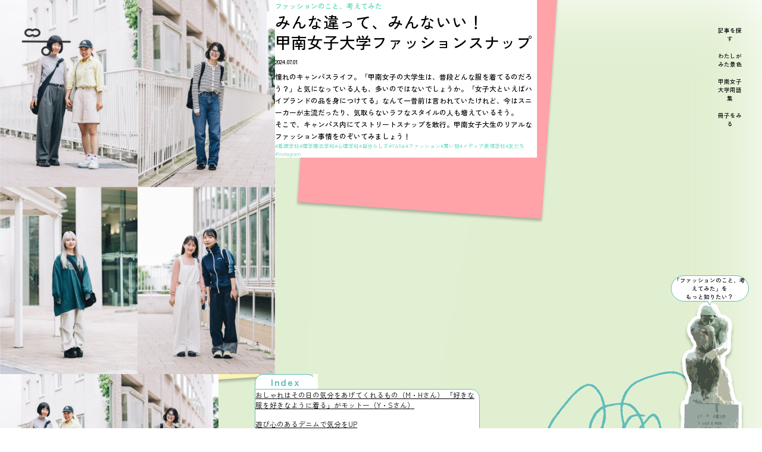

--- FILE ---
content_type: text/html; charset=UTF-8
request_url: https://seesaw.konan-wu.ac.jp/18_fashion_b
body_size: 49221
content:
<!DOCTYPE html>
<html lang="ja">

<head prefix="og: http://ogp.me/ns# fb: http://ogp.me/ns/fb# article: http://ogp.me/ns/article#">
  <!-- Google Tag Manager -->
  <script>(function(w,d,s,l,i){w[l]=w[l]||[];w[l].push({'gtm.start':
  new Date().getTime(),event:'gtm.js'});var f=d.getElementsByTagName(s)[0],
  j=d.createElement(s),dl=l!='dataLayer'?'&l='+l:'';j.async=true;j.src=
  'https://www.googletagmanager.com/gtm.js?id='+i+dl;f.parentNode.insertBefore(j,f);
  })(window,document,'script','dataLayer','GTM-PS6BTSD');</script>
  <!-- End Google Tag Manager -->
  <meta charset="UTF-8">
    <meta http-equiv="X-UA-Compatible" content="IE=edge">
  <meta name="viewport" content="width=device-width, initial-scale=1.0, minimum-scale=1.0">
  <meta name="format-detection" content="telephone=no">
  <title>みんな違って、みんないい！ 甲南女子大学ファッションスナップ &#8211; シーソー｜曖昧な私の未来を見つけるキャンパスマガジン by甲南女子大学</title>
  <meta name="description" content="［シーソー］は、いま曖昧に揺れている、あなたのためのキャンパスマガジンです。日常の些細なことが、実は、学びや仕事につながっている。そう気づくきっかけを、甲南女子大学よりお届けします。">
  <meta name="theme-color" content="#FFF">

  <!--=============== ▼DEFAULT OGP ===============-->
  <meta property="og:locale" content="ja_JP">
  <meta property="og:type" content="article">
  <meta property="og:site_name" content="シーソー｜曖昧な私の未来を見つけるキャンパスマガジン by甲南女子大学">
  <meta property="og:url" content="https://seesaw.konan-wu.ac.jp">
  <meta property="og:title" content="みんな違って、みんないい！ 甲南女子大学ファッションスナップ &#8211; シーソー｜曖昧な私の未来を見つけるキャンパスマガジン by甲南女子大学">
  <meta property="og:description" content="［シーソー］は、いま曖昧に揺れている、あなたのためのキャンパスマガジンです。日常の些細なことが、実は、学びや仕事につながっている。そう気づくきっかけを、甲南女子大学よりお届けします。">
  <meta property="og:image" content="https://seesaw.konan-wu.ac.jp/assets/images/common/konan_ogp2.jpg">
  <link rel="icon" href="/assets/images/common/favicon.ico">
<link href="https://cdn.jsdelivr.net/npm/@splidejs/splide@4.1.4/dist/css/splide.min.css" rel="stylesheet">
<link rel="stylesheet" href="/assets/css/styles.css?v=1742953725">
<link rel="preconnect" href="https://fonts.googleapis.com">
<link rel="preconnect" href="https://fonts.gstatic.com" crossorigin>
<link href="https://fonts.googleapis.com/css2?family=Zen+Kaku+Gothic+New:wght@400;500;700&display=swap" rel="stylesheet"><!-- Facebook Pixel Code -->
<script>
!function(f,b,e,v,n,t,s)
{if(f.fbq)return;n=f.fbq=function(){n.callMethod?
n.callMethod.apply(n,arguments):n.queue.push(arguments)};
if(!f._fbq)f._fbq=n;n.push=n;n.loaded=!0;n.version='2.0';
n.queue=[];t=b.createElement(e);t.async=!0;
t.src=v;s=b.getElementsByTagName(e)[0];
s.parentNode.insertBefore(t,s)}(window, document,'script',
'https://connect.facebook.net/en_US/fbevents.js');
fbq('init', '695304671363086');
fbq('track', 'PageView');
</script>
<noscript><img height="1" width="1" style="display:none"
src="https://www.facebook.com/tr?id=695304671363086&ev=PageView&noscript=1"
/></noscript>
<!-- End Facebook Pixel Code --><style id='wp-img-auto-sizes-contain-inline-css' type='text/css'>
img:is([sizes=auto i],[sizes^="auto," i]){contain-intrinsic-size:3000px 1500px}
/*# sourceURL=wp-img-auto-sizes-contain-inline-css */
</style>
<style id='global-styles-inline-css' type='text/css'>
:root{--wp--preset--aspect-ratio--square: 1;--wp--preset--aspect-ratio--4-3: 4/3;--wp--preset--aspect-ratio--3-4: 3/4;--wp--preset--aspect-ratio--3-2: 3/2;--wp--preset--aspect-ratio--2-3: 2/3;--wp--preset--aspect-ratio--16-9: 16/9;--wp--preset--aspect-ratio--9-16: 9/16;--wp--preset--color--black: #000000;--wp--preset--color--cyan-bluish-gray: #abb8c3;--wp--preset--color--white: #ffffff;--wp--preset--color--pale-pink: #f78da7;--wp--preset--color--vivid-red: #cf2e2e;--wp--preset--color--luminous-vivid-orange: #ff6900;--wp--preset--color--luminous-vivid-amber: #fcb900;--wp--preset--color--light-green-cyan: #7bdcb5;--wp--preset--color--vivid-green-cyan: #00d084;--wp--preset--color--pale-cyan-blue: #8ed1fc;--wp--preset--color--vivid-cyan-blue: #0693e3;--wp--preset--color--vivid-purple: #9b51e0;--wp--preset--gradient--vivid-cyan-blue-to-vivid-purple: linear-gradient(135deg,rgb(6,147,227) 0%,rgb(155,81,224) 100%);--wp--preset--gradient--light-green-cyan-to-vivid-green-cyan: linear-gradient(135deg,rgb(122,220,180) 0%,rgb(0,208,130) 100%);--wp--preset--gradient--luminous-vivid-amber-to-luminous-vivid-orange: linear-gradient(135deg,rgb(252,185,0) 0%,rgb(255,105,0) 100%);--wp--preset--gradient--luminous-vivid-orange-to-vivid-red: linear-gradient(135deg,rgb(255,105,0) 0%,rgb(207,46,46) 100%);--wp--preset--gradient--very-light-gray-to-cyan-bluish-gray: linear-gradient(135deg,rgb(238,238,238) 0%,rgb(169,184,195) 100%);--wp--preset--gradient--cool-to-warm-spectrum: linear-gradient(135deg,rgb(74,234,220) 0%,rgb(151,120,209) 20%,rgb(207,42,186) 40%,rgb(238,44,130) 60%,rgb(251,105,98) 80%,rgb(254,248,76) 100%);--wp--preset--gradient--blush-light-purple: linear-gradient(135deg,rgb(255,206,236) 0%,rgb(152,150,240) 100%);--wp--preset--gradient--blush-bordeaux: linear-gradient(135deg,rgb(254,205,165) 0%,rgb(254,45,45) 50%,rgb(107,0,62) 100%);--wp--preset--gradient--luminous-dusk: linear-gradient(135deg,rgb(255,203,112) 0%,rgb(199,81,192) 50%,rgb(65,88,208) 100%);--wp--preset--gradient--pale-ocean: linear-gradient(135deg,rgb(255,245,203) 0%,rgb(182,227,212) 50%,rgb(51,167,181) 100%);--wp--preset--gradient--electric-grass: linear-gradient(135deg,rgb(202,248,128) 0%,rgb(113,206,126) 100%);--wp--preset--gradient--midnight: linear-gradient(135deg,rgb(2,3,129) 0%,rgb(40,116,252) 100%);--wp--preset--font-size--small: 13px;--wp--preset--font-size--medium: 20px;--wp--preset--font-size--large: 36px;--wp--preset--font-size--x-large: 42px;--wp--preset--spacing--20: 0.44rem;--wp--preset--spacing--30: 0.67rem;--wp--preset--spacing--40: 1rem;--wp--preset--spacing--50: 1.5rem;--wp--preset--spacing--60: 2.25rem;--wp--preset--spacing--70: 3.38rem;--wp--preset--spacing--80: 5.06rem;--wp--preset--shadow--natural: 6px 6px 9px rgba(0, 0, 0, 0.2);--wp--preset--shadow--deep: 12px 12px 50px rgba(0, 0, 0, 0.4);--wp--preset--shadow--sharp: 6px 6px 0px rgba(0, 0, 0, 0.2);--wp--preset--shadow--outlined: 6px 6px 0px -3px rgb(255, 255, 255), 6px 6px rgb(0, 0, 0);--wp--preset--shadow--crisp: 6px 6px 0px rgb(0, 0, 0);}:where(.is-layout-flex){gap: 0.5em;}:where(.is-layout-grid){gap: 0.5em;}body .is-layout-flex{display: flex;}.is-layout-flex{flex-wrap: wrap;align-items: center;}.is-layout-flex > :is(*, div){margin: 0;}body .is-layout-grid{display: grid;}.is-layout-grid > :is(*, div){margin: 0;}:where(.wp-block-columns.is-layout-flex){gap: 2em;}:where(.wp-block-columns.is-layout-grid){gap: 2em;}:where(.wp-block-post-template.is-layout-flex){gap: 1.25em;}:where(.wp-block-post-template.is-layout-grid){gap: 1.25em;}.has-black-color{color: var(--wp--preset--color--black) !important;}.has-cyan-bluish-gray-color{color: var(--wp--preset--color--cyan-bluish-gray) !important;}.has-white-color{color: var(--wp--preset--color--white) !important;}.has-pale-pink-color{color: var(--wp--preset--color--pale-pink) !important;}.has-vivid-red-color{color: var(--wp--preset--color--vivid-red) !important;}.has-luminous-vivid-orange-color{color: var(--wp--preset--color--luminous-vivid-orange) !important;}.has-luminous-vivid-amber-color{color: var(--wp--preset--color--luminous-vivid-amber) !important;}.has-light-green-cyan-color{color: var(--wp--preset--color--light-green-cyan) !important;}.has-vivid-green-cyan-color{color: var(--wp--preset--color--vivid-green-cyan) !important;}.has-pale-cyan-blue-color{color: var(--wp--preset--color--pale-cyan-blue) !important;}.has-vivid-cyan-blue-color{color: var(--wp--preset--color--vivid-cyan-blue) !important;}.has-vivid-purple-color{color: var(--wp--preset--color--vivid-purple) !important;}.has-black-background-color{background-color: var(--wp--preset--color--black) !important;}.has-cyan-bluish-gray-background-color{background-color: var(--wp--preset--color--cyan-bluish-gray) !important;}.has-white-background-color{background-color: var(--wp--preset--color--white) !important;}.has-pale-pink-background-color{background-color: var(--wp--preset--color--pale-pink) !important;}.has-vivid-red-background-color{background-color: var(--wp--preset--color--vivid-red) !important;}.has-luminous-vivid-orange-background-color{background-color: var(--wp--preset--color--luminous-vivid-orange) !important;}.has-luminous-vivid-amber-background-color{background-color: var(--wp--preset--color--luminous-vivid-amber) !important;}.has-light-green-cyan-background-color{background-color: var(--wp--preset--color--light-green-cyan) !important;}.has-vivid-green-cyan-background-color{background-color: var(--wp--preset--color--vivid-green-cyan) !important;}.has-pale-cyan-blue-background-color{background-color: var(--wp--preset--color--pale-cyan-blue) !important;}.has-vivid-cyan-blue-background-color{background-color: var(--wp--preset--color--vivid-cyan-blue) !important;}.has-vivid-purple-background-color{background-color: var(--wp--preset--color--vivid-purple) !important;}.has-black-border-color{border-color: var(--wp--preset--color--black) !important;}.has-cyan-bluish-gray-border-color{border-color: var(--wp--preset--color--cyan-bluish-gray) !important;}.has-white-border-color{border-color: var(--wp--preset--color--white) !important;}.has-pale-pink-border-color{border-color: var(--wp--preset--color--pale-pink) !important;}.has-vivid-red-border-color{border-color: var(--wp--preset--color--vivid-red) !important;}.has-luminous-vivid-orange-border-color{border-color: var(--wp--preset--color--luminous-vivid-orange) !important;}.has-luminous-vivid-amber-border-color{border-color: var(--wp--preset--color--luminous-vivid-amber) !important;}.has-light-green-cyan-border-color{border-color: var(--wp--preset--color--light-green-cyan) !important;}.has-vivid-green-cyan-border-color{border-color: var(--wp--preset--color--vivid-green-cyan) !important;}.has-pale-cyan-blue-border-color{border-color: var(--wp--preset--color--pale-cyan-blue) !important;}.has-vivid-cyan-blue-border-color{border-color: var(--wp--preset--color--vivid-cyan-blue) !important;}.has-vivid-purple-border-color{border-color: var(--wp--preset--color--vivid-purple) !important;}.has-vivid-cyan-blue-to-vivid-purple-gradient-background{background: var(--wp--preset--gradient--vivid-cyan-blue-to-vivid-purple) !important;}.has-light-green-cyan-to-vivid-green-cyan-gradient-background{background: var(--wp--preset--gradient--light-green-cyan-to-vivid-green-cyan) !important;}.has-luminous-vivid-amber-to-luminous-vivid-orange-gradient-background{background: var(--wp--preset--gradient--luminous-vivid-amber-to-luminous-vivid-orange) !important;}.has-luminous-vivid-orange-to-vivid-red-gradient-background{background: var(--wp--preset--gradient--luminous-vivid-orange-to-vivid-red) !important;}.has-very-light-gray-to-cyan-bluish-gray-gradient-background{background: var(--wp--preset--gradient--very-light-gray-to-cyan-bluish-gray) !important;}.has-cool-to-warm-spectrum-gradient-background{background: var(--wp--preset--gradient--cool-to-warm-spectrum) !important;}.has-blush-light-purple-gradient-background{background: var(--wp--preset--gradient--blush-light-purple) !important;}.has-blush-bordeaux-gradient-background{background: var(--wp--preset--gradient--blush-bordeaux) !important;}.has-luminous-dusk-gradient-background{background: var(--wp--preset--gradient--luminous-dusk) !important;}.has-pale-ocean-gradient-background{background: var(--wp--preset--gradient--pale-ocean) !important;}.has-electric-grass-gradient-background{background: var(--wp--preset--gradient--electric-grass) !important;}.has-midnight-gradient-background{background: var(--wp--preset--gradient--midnight) !important;}.has-small-font-size{font-size: var(--wp--preset--font-size--small) !important;}.has-medium-font-size{font-size: var(--wp--preset--font-size--medium) !important;}.has-large-font-size{font-size: var(--wp--preset--font-size--large) !important;}.has-x-large-font-size{font-size: var(--wp--preset--font-size--x-large) !important;}
/*# sourceURL=global-styles-inline-css */
</style>
</head>

<body data-rsssl=1 id="single-post">
<!-- Google Tag Manager (noscript) -->
<noscript><iframe src="https://www.googletagmanager.com/ns.html?id=GTM-PS6BTSD"
height="0" width="0" style="display:none;visibility:hidden"></iframe></noscript>
<!-- End Google Tag Manager (noscript) --><header class="site-header lower">
  <a href="/" class="lower-logo">
    <figure>
      <img src="/assets/images/common/logo-seesaw.gif" alt="" loading="eager" decoding="async">
    </figure>
  </a>
  <button class="hamburger sp"><span></span></button>
  <nav class="global-nav" aria-label="グローバルメニュー">
    <button type="button" class="drawer-toggle-button sp" aria-label="グローバルメニューを開閉する" aria-controls="global-nav" aria-haspopup="menu" aria-expanded="false">
      <span class="drawer-line">
        <span class="visually-hidden">メニューを開閉する</span>
      </span>
      <p>menu</p>
    </button>
    <div class="navlist-wrapper">
      <figure class="logo-seesaw sp">
        <img src="/assets/images/common/logo-seesaw.gif" alt="" loading="eager" decoding="async">
      </figure>
      <div class="inner">
        <ul class="navlist">
          <li class="sp"><a href="/">TOPへ</a></li>
          <li><a href="/post-list/">記事を探す</a></li>
          <li><a href="/gallery/">わたしが<br class="pc">みた景色</a></li>
          <li><a href="/konan_terms/">甲南女子<br class="pc">大学用語集</a></li>
          <li><a href="/assets/images/top/konan_a5_a-z.pdf" target="_blank">冊子をみる</a></li>
        </ul>
        <figure class="logo sp"><a href="https://www.konan-wu.ac.jp/" target="_blank"><img src="/assets/images/common/logo.svg" alt="甲南女子大学" loading="eager" decoding="async"></a></figure>
      </div>
    </div>
  </nav>
</header>
  <main class="single-post">
  
  <div class="main-contents">
    <div class="bg-container"></div>
    <figure class="graffiti01">
      <img src="/assets/images/common/graffiti01.svg" alt="" decoding="async">
    </figure>
    <figure class="marker01">
      <img src="/assets/images/common/marker.svg" alt="" loading="lazy" decoding="async">
    </figure>
    <figure class="marker02">
      <img src="/assets/images/common/marker.svg" alt="" loading="lazy" decoding="async">
    </figure>
    <figure class="handwriting">
      <img src="/assets/images/common/handwriting.svg" alt="" loading="lazy" decoding="async">
    </figure>
    <section class="intro">
      <ul class="share">
        <li class="line"><a href="" target="_blank"><img src="/assets/images/post/ico-line.svg" alt="LINE" loading="eager" decoding="async"></a></li>
        <li class="facebook"><a href="#" target="_blank"><img src="/assets/images/post/ico-facebook.svg" alt="Facebook" loading="eager" decoding="async"></a></li>
        <li class="twitter"><a href="#" target="_blank"><img src="/assets/images/post/ico-x.svg" alt="X" loading="eager" decoding="async"></a></li>
      </ul>
      <div class="image">
                <figure><img src="https://seesaw.konan-wu.ac.jp/wp/wp-content/uploads/2024/06/post18_b_main.jpg" alt="みんな違って、みんないい！ 甲南女子大学ファッションスナップ" loading="eager" decoding="async"></figure>
              </div>
      <div class="desc">
        <div class="header-block">
          <p>ファッションのこと、考えてみた</p>
          <h1>みんな違って、みんないい！<br />
甲南女子大学ファッションスナップ</h1>
          <time>2024.07.01</time>
                    <h3>憧れのキャンパスライフ。「甲南女子の大学生は、普段どんな服を着てるのだろう？」と気になっている人も、多いのではないでしょうか。「女子大といえばハイブランドの品を身につけてる」なんて一昔前は言われていたけれど、今はスニーカーが主流だったり、気取らないラフなスタイルの人も増えているそう。<br />
そこで、キャンパス内にてストリートスナップを敢行。甲南女子大生のリアルなファッション事情をのぞいてみましょう！</h3>
          <div class="tag-list">
                            <a href="https://seesaw.konan-wu.ac.jp/custom_tag/faculties/%e7%9c%8b%e8%ad%b7%e5%ad%a6%e7%a7%91/" title="看護学科">#看護学科</a>
                            <a href="https://seesaw.konan-wu.ac.jp/custom_tag/faculties/%e7%90%86%e5%ad%a6%e7%99%82%e6%b3%95%e5%ad%a6%e7%a7%91/" title="理学療法学科">#理学療法学科</a>
                            <a href="https://seesaw.konan-wu.ac.jp/custom_tag/faculties/%e5%bf%83%e7%90%86%e5%ad%a6%e7%a7%91/" title="心理学科">#心理学科</a>
                            <a href="https://seesaw.konan-wu.ac.jp/custom_tag/other_tags/%e8%87%aa%e5%88%86%e3%82%89%e3%81%97%e3%81%95/" title="自分らしさ">#自分らしさ</a>
                            <a href="https://seesaw.konan-wu.ac.jp/custom_tag/other_tags/tiktok/" title="TikTok">#TikTok</a>
                            <a href="https://seesaw.konan-wu.ac.jp/custom_tag/themes/%e3%83%95%e3%82%a1%e3%83%83%e3%82%b7%e3%83%a7%e3%83%b3/" title="ファッション">#ファッション</a>
                            <a href="https://seesaw.konan-wu.ac.jp/custom_tag/other_tags/%e8%b2%b7%e3%81%84%e7%89%a9/" title="買い物">#買い物</a>
                            <a href="https://seesaw.konan-wu.ac.jp/custom_tag/faculties/%e3%83%a1%e3%83%87%e3%82%a3%e3%82%a2%e8%a1%a8%e7%8f%be%e5%ad%a6%e7%a7%91/" title="メディア表現学科">#メディア表現学科</a>
                            <a href="https://seesaw.konan-wu.ac.jp/custom_tag/other_tags/%e5%8f%8b%e3%81%a0%e3%81%a1/" title="友だち">#友だち</a>
                            <a href="https://seesaw.konan-wu.ac.jp/custom_tag/other_tags/instagram/" title="Instagram">#Instagram</a>
                      </div>
                  </div>
      </div>
    </section>
    <section class="detail">
      <div class="sticky">
        <div class="splide splide-sticky" role="group" aria-label="追従画像のスライダー">
          <div class="splide__track">
            <ul class="splide__list">
            
              <li class="splide__slide">
                <div class="splide__wrap">
                  <img src="https://seesaw.konan-wu.ac.jp/wp/wp-content/uploads/2024/06/post18_b_main.jpg" alt="">
                </div>
              </li>
                            </ul>
          </div>
        </div>
      </div>
      <div class="article">
      <div class="index-lists">
        <span>Index</span>
        <ul>
                    <li>
            <a href="#topic1">おしゃれはその日の気分をあげてくれるもの（M・Hさん）
「好きな服を好きなように着る」がモットー（Y・Sさん）</a>
          </li>
                    <li>
            <a href="#topic2">遊び心のあるデニムで気分をUP</a>
          </li>
                    <li>
            <a href="#topic3">ヌン活はキレイめコーデで特別感を</a>
          </li>
                    <li>
            <a href="#topic4">きちんと感を出したい時はモノトーンで</a>
          </li>
                    <li>
            <a href="#topic5">ファッションの魅力はいろんな自分に変身できること</a>
          </li>
                    <li>
            <a href="#topic6">白×黒のボーダーで品の良いフレンチルックに</a>
          </li>
                    <li>
            <a href="#topic7">ネイルに行く日はお気に入りの白ワンピで</a>
          </li>
                    <li>
            <a href="#topic8">先輩・後輩コンビによる初夏の爽やかコーデ</a>
          </li>
                  </ul>
      </div>
                        <h2 id="topic1" class="standard-header fadeIn">おしゃれはその日の気分をあげてくれるもの（M・Hさん）<br />
「好きな服を好きなように着る」がモットー（Y・Sさん）</h2>
                                <figure class="fadeIn">
          <img src="https://seesaw.konan-wu.ac.jp/wp/wp-content/uploads/2024/06/post18_b_img01.jpg" alt="みんな違って、みんないい！ 甲南女子大学ファッションスナップ">                    <figcaption>（左から）H・Mさん（人間科学部総合子ども学科4年生・琴丘高校出身）　<br />
S・Yさん（人間科学部総合子ども学科4年生・琴丘高校出身 ）</figcaption>        </figure>
                                <div class="answer fadeIn"><p><span style="font-weight: 400;"><span style="color: #52d3b4;">H・Mさん：<br />
</span></span><span style="font-weight: 400;">今日は白のサロペットを主役に。ガチャガチャして見えないよう、3色以内でコーデを組むようにしています。身長が低いので、スタイルの見え方にも気をつけていますね。好きなショップはKastane、ローリーズファーム、mysticなど。ネットで買うことも多いです。</span></p>
<p><span style="font-weight: 400;">高校までは制服だったので、入学当初は毎日コーデを組むのが大変でしたね。でも今は、着る服によってその日の気分を上げることができるので、私服で通えるのがうれしいです。</span></p>
<p>&nbsp;</p>
<p><span style="font-weight: 400;"><span style="color: #52d3b4;">S・Yさん：</span><br />
</span><span style="font-weight: 400;">アディダスのトラックジャージは、細身のサイズ感のおかげでラフになりすぎないのがお気に入り。雑誌はFUDGEとCLUELを毎月購読しています。コーデはいつも前日の夜に考えるんですが、色々悩むのもワクワクして楽しい時間です。入学前は、服のレパートリーのなさに不安を感じていました。けど実際入学すると「人はそんなに他人の服を見ていないな」と思うようになって（笑）。</span></p>
<p><span style="font-weight: 400;">おしゃれは自分のためのものなので、好きな服を好きなタイミングで着れば良い、という心境に変わりました。</span></p>
</div>
                                <figure class="fadeIn">
          <img src="https://seesaw.konan-wu.ac.jp/wp/wp-content/uploads/2024/06/post18_b_img02.jpg" alt="みんな違って、みんないい！ 甲南女子大学ファッションスナップ">                    <figcaption>S・Yさん：実はこのジャージ、母からお下がりでもらったんです。服の系統はいつもバラバラ。カジュアルもガーリーも、いろいろなジャンルの服を着たいので、似合うかどうかは気にしないようにしています（笑）。</figcaption>        </figure>
                                <h2 id="topic2" class="standard-header fadeIn">遊び心のあるデニムで気分をUP</h2>
                                <figure class="fadeIn">
          <img src="https://seesaw.konan-wu.ac.jp/wp/wp-content/uploads/2024/06/post18_b_img03.jpg" alt="みんな違って、みんないい！ 甲南女子大学ファッションスナップ">                    <figcaption>Y・Fさん（人間科学部文化社会学科4年生・尼崎双星高校出身）</figcaption>        </figure>
                                <div class="answer fadeIn"><p><span style="font-weight: 400;"><span style="color: #52d3b4;">Y・Fさん：<br />
</span></span><span style="font-weight: 400;">今日のジーンズみたいに、カジュアルだけどちょっと一癖あるデザインや、大人っぽい雰囲気のアイテムが好きです。甲南女子はおしゃれ好きな人が多いので、キャンパスにくるとモチベが上がって服が買いたくなります。友達とも「その服かわいいね」と言い合ったり、今流行りの顔タイプ診断とかをして「これ似合いそう」なんて話したり。もちろん、一緒に買い物に行くこともありますよ。</span></p>
<p><span style="font-weight: 400;">入学前は女子大と聞くと「ブランドものを着る人が多いのかな？」なんて想像していましたが、実際そんなことはなくて、みんなプチプラで工夫をしながらおしゃれを楽しんでいたので安心しました。</span></p>
<p>&nbsp;</p>
</div>
                                <figure class="fadeIn">
          <img src="https://seesaw.konan-wu.ac.jp/wp/wp-content/uploads/2024/06/post18_b_img04.jpg" alt="みんな違って、みんないい！ 甲南女子大学ファッションスナップ">                    <figcaption>ZOZOTOWNで見つけたジーンズは、大胆に切られたポケット周りのデザインがお気に入り。5,000円ぐらいでお手頃なのも購入の決め手でした。メッセンジャーバッグは楽なので通学の定番です。</figcaption>        </figure>
                                <h2 id="topic3" class="standard-header fadeIn">ヌン活はキレイめコーデで特別感を</h2>
                                <figure class="fadeIn">
          <img src="https://seesaw.konan-wu.ac.jp/wp/wp-content/uploads/2024/06/post18_b_img05.jpg" alt="みんな違って、みんないい！ 甲南女子大学ファッションスナップ">                    <figcaption>（左から）N・Tさん（看護リハビリテーション学部看護学科1年生・飛鳥未来きずな高校出身）<br />
M・Kさん（看護リハビリテーション学部看護学科1年生・六甲アイランド高校出身）<br />
S・Iさん（看護リハビリテーション学部看護学科1年生・箕面高校出身）</figcaption>        </figure>
                                <div class="answer fadeIn"><p><span style="font-weight: 400;"><span style="color: #52d3b4;">N・Tさん：</span><br />
</span><span style="font-weight: 400;">今日は4月にできた学内のカフェ「Soleil」の期間限定メニュー「</span><a href="https://www.instagram.com/p/C7JjmISh7vs/?img_index=1" target="_blank" rel="noopener"><span style="font-weight: 400;">アフタヌーンティーセット</span></a><span style="font-weight: 400;">」を食べるために、3人ともいつもより大人っぽい雰囲気で合わせました。ピンクのワンピースは、シルエットが上品でキレイなので、ぴったりだなと思って。</span><span style="font-weight: 400;">服は予算を決めてというより、その時にときめいたものを買うことが多いです。</span></p>
<p>&nbsp;</p>
<p><span style="font-weight: 400;"><span style="color: #52d3b4;">M・Kさん：</span><br />
</span><span style="font-weight: 400;">オーバーサイズのシャツはラルフローレンの古着。メンズのサイズ感が良くって、フォーマルな服のくずしに重宝しています。普段の買い物では元町の古着屋さんによくいきますね。シーズンごとにセールの時期があるので、新しい服はそのタイミングに合わせて、まとめて買うことが多いです。</span><span style="font-weight: 400;">ファッションは自分のためのもの。人からどう見られるかももちろんですが、自分が今かわいいと思うものを身につけて気分を上げるようにしています。</span></p>
<p>&nbsp;</p>
<p><span style="font-weight: 400;"><span style="color: #52d3b4;">S・Iさん：</span><br />
</span><span style="font-weight: 400;">今日のポイントはピアスとネックレス。アクセサリーは基本毎日つけています。</span><span style="font-weight: 400;">服はインスタやTikTokで探すことが多いですね。「大学生コーデ」で検索</span><span style="font-weight: 400;">したり、よくしてます。大学生になってからは毎日の服装のことを考えて、自然と着回しがしやすそうなものを選ぶようになりました。</span></p>
<p><span style="font-weight: 400;">かわいい服を着ることで気分を上げられるし、逆に時間がなくて適当に服を選んだときは、気分がダウンしちゃうことも。今日はみんなでオシャレしてヌン活できて、テンション高めです（笑）</span></p>
</div>
                                <h2 id="topic4" class="standard-header fadeIn">きちんと感を出したい時はモノトーンで</h2>
                                <figure class="fadeIn">
          <img src="https://seesaw.konan-wu.ac.jp/wp/wp-content/uploads/2024/06/post18_b_img06.jpg" alt="みんな違って、みんないい！ 甲南女子大学ファッションスナップ">                    <figcaption>A・Nさん（人間科学部総合子ども学科3年生・柏原高校出身）</figcaption>        </figure>
                                <div class="answer fadeIn"><p><span style="font-weight: 400;"><span style="color: #52d3b4;">A・Nさん：<br />
</span></span><span style="font-weight: 400;">普段はジーンズを履くことが多いのですが、今日はバイトの面接があるので、センタープレスのパンツに。キラキラのバッグをポイントにしつつ、全体をモノトーンで統一して落ち着いた雰囲気にしました。ファッションの参考にしているのはインスタやYouTube、TikTokの動画ですね。女優でモデルの高梨優佳ちゃん（@yukaaa0721xx）</span> <span style="font-weight: 400;">が好きで、ファッションやメイクの参考にしています。</span></p>
<p><span style="font-weight: 400;">服はBEAMSなどで見ることが多いですが、コンスタントにいつ買うと決めてはなくて。ライブなどのイベントに向けて奮発することが多いかな。</span></p>
<p><span style="font-weight: 400;"><span style="color: #52d3b4;"> </span></span></p>
</div>
                                <figure class="fadeIn">
          <img src="https://seesaw.konan-wu.ac.jp/wp/wp-content/uploads/2024/06/post18_b_img07.jpg" alt="みんな違って、みんないい！ 甲南女子大学ファッションスナップ">                    <figcaption>アディダスのSAMBAは、スニーカーだけどカジュアルすぎず、どんなスタイルにも合わせやすいところがお気に入りです。最近は、自分へのご褒美にMIUMIUの財布を買いました。</figcaption>        </figure>
                                <h2 id="topic5" class="standard-header fadeIn">ファッションの魅力はいろんな自分に変身できること</h2>
                                <figure class="fadeIn">
          <img src="https://seesaw.konan-wu.ac.jp/wp/wp-content/uploads/2024/06/post18_b_img08.jpg" alt="みんな違って、みんないい！ 甲南女子大学ファッションスナップ">                    <figcaption>R・Nさん（文学部メディア表現学科2年生・福山高校出身）</figcaption>        </figure>
                                <div class="answer fadeIn"><p><span style="font-weight: 400;"><span style="color: #52d3b4;">R・Nさん：<br />
</span></span><span style="font-weight: 400;">今日はゆるめな気分だったのでオーバーサイズのロンTを久しぶりに着てみました。普段はXUというサブカル系のブランドの服や、休日はロリータ系を着ることもあります。髪の毛はピンクにしたり、紫にしたり、2ヶ月に一度は染めていますね。</span></p>
<p><span style="font-weight: 400;">違った自分に変身できたり、自分らしさを出せるのがファッションの魅力だと思っています。自分にはいろんな面があると思っているので、ひとつの系統に絞らず、あらゆるジャンルのファッションに挑戦中です。服装の参考にしているのは、2つ下の妹。私とは系統が違うんですが、それがまた新鮮に感じて、いつも発見があります。</span></p>
<p><span style="font-weight: 400;"><span style="color: #52d3b4;"> </span></span></p>
</div>
                                <figure class="fadeIn">
          <img src="https://seesaw.konan-wu.ac.jp/wp/wp-content/uploads/2024/06/post18_b_img09.jpg" alt="みんな違って、みんないい！ 甲南女子大学ファッションスナップ">                    <figcaption>2年ぐらい前に買ったトップスは、オーバーサイズの広がりと色合いが気に入ってます。ひとり暮らしなので、洗濯してアイロンかけてと、オシャレするのもなかなか大変。お母さんの偉大さを感じますね。</figcaption>        </figure>
                                <h2 id="topic6" class="standard-header fadeIn">白×黒のボーダーで品の良いフレンチルックに</h2>
                                <figure class="fadeIn">
          <img src="https://seesaw.konan-wu.ac.jp/wp/wp-content/uploads/2024/06/post18_b_img10.jpg" alt="みんな違って、みんないい！ 甲南女子大学ファッションスナップ">                    <figcaption>M・Nさん（看護リハビリテーション学部理学療法学科1年生・城南学園高校）</figcaption>        </figure>
                                <div class="answer fadeIn"><p><span style="font-weight: 400;"><span style="color: #52d3b4;">M・Nさん：<br />
</span></span><span style="font-weight: 400;">今日は友達とご飯に行く予定</span><span style="font-weight: 400;">。</span><span style="font-weight: 400;">ラフになりすぎないように、小物は黒で統一しています。大学に入る前は、派手な色の服はやめた方がいいかな？なんて考えてたんですけど、まったくそんなことなくて。自分の好きな服を毎日着れて楽しいです。</span></p>
<p><span style="font-weight: 400;">服を買うのはネットが基本。ZOZOTOWNで調べていると関連アイテムが出てくるので、いつも数珠つなぎで探していきます。最近買ったのは、NUGUのティアードミニドレス。シアー感のある素材が夏っぽくて、これからいっぱい着たいなと思っています。</span></p>
<p><span style="font-weight: 400;"><span style="color: #52d3b4;"> </span></span></p>
</div>
                                <h2 id="topic7" class="standard-header fadeIn">ネイルに行く日はお気に入りの白ワンピで</h2>
                                <figure class="fadeIn">
          <img src="https://seesaw.konan-wu.ac.jp/wp/wp-content/uploads/2024/06/post18_b_img11.jpg" alt="みんな違って、みんないい！ 甲南女子大学ファッションスナップ">                    <figcaption>A・Mさん（心理学部心理学科3年生・小豆島中央高校出身）</figcaption>        </figure>
                                <div class="answer fadeIn"><p><span style="font-weight: 400;"><span style="color: #52d3b4;">A・Mさん：<br />
</span></span><span style="font-weight: 400;">袖のリボンが可愛いワンピは「hinari（＠hinari_official）」という低身長向けのブランドのもの。年2回あるポップアップで購入しました。ディレクターである、まるさん（@marumaru1530）のファンなので、直接会って話をしたり、写真を撮れるのが毎回うれしくて。</span></p>
<p><span style="font-weight: 400;">実は</span><span style="font-weight: 400;">地元は結構田舎なんです。やっぱり神戸の女子ってキラキラ</span><span style="font-weight: 400;">しておしゃれな人がたくさんいるイメージ</span><span style="font-weight: 400;">だったので、入学当初は田舎くさい</span><span style="font-weight: 400;">と思われないように</span><span style="font-weight: 400;">気をつかっていました（笑）。今はまだ好きな系統が定まっていないので、自分に合うものを考えながらコーデを組むのが楽しいです。</span></p>
</div>
                                <figure class="fadeIn">
          <img src="https://seesaw.konan-wu.ac.jp/wp/wp-content/uploads/2024/06/post18_b_img12.jpg" alt="みんな違って、みんないい！ 甲南女子大学ファッションスナップ">                    <figcaption>今日は、このあとネイルサロンに行く予定。そろそろ就活が始まるので、これを最後にしばらくはネイルもお預けです。服代は1シーズン3～5万ぐらい。限られた中で本当に好きな服を買おうと意識しています。</figcaption>        </figure>
                                <h2 id="topic8" class="standard-header fadeIn">先輩・後輩コンビによる初夏の爽やかコーデ</h2>
                                <figure class="fadeIn">
          <img src="https://seesaw.konan-wu.ac.jp/wp/wp-content/uploads/2024/06/post18_b_img13.jpg" alt="みんな違って、みんないい！ 甲南女子大学ファッションスナップ">                    <figcaption>（左から） H・Nさん（心理学部心理学科2年生・泉陽高校出身）<br />
C・Nさん（人間科学部生活環境学科3年生・京都両洋高校出身）</figcaption>        </figure>
                                <div class="answer fadeIn"><p><span style="font-weight: 400;"><span style="color: #52d3b4;">H・Nさん：<br />
</span>普段はもっと暗めの服を着ているんですが、今日は暑そうだったので、透け感のある素材で涼しげに。着慣れてない色味で、実は朝からソワソワしています（笑）。服はZARAなど、店舗で試着して買うことが多いですね。インスタグラマーのMikakoちゃん（@_____mikako_____）が大好きで、ファッションや髪型をマネしています。最近買ったのはピンクのショルダーバッグ。モノトーンコーデの差し色になるので、ヘビロテしてます。<span style="color: #52d3b4;"><br />
</span></span></p>
<p>&nbsp;</p>
<p><span style="font-weight: 400;"><span style="color: #52d3b4;">C・Nさん：<br />
</span></span><a href="https://www.konan-wu.ac.jp/three-minutes/leadership/" target="_blank" rel="noopener"><span style="font-weight: 400;">リーダーシップ教育</span></a><span style="font-weight: 400;">という授業で一緒になっている先輩、後輩です。さっきまで授業の振り返りをしていました。</span><span style="font-weight: 400;">今日は</span><span style="font-weight: 400;">シャツとハーフパンツ、キャップでスポーティーな雰囲気に。花</span><span style="font-weight: 400;">のマークが入った靴下がポイントです。日によってはスカートもはくし、ジャージを着ることもあるし、古着も好きです。ファッションは理想の自分に近づくためのものというイメージ。最近はZIP付きのコンバースに一目惚れして、衝動買いしてしまいました（笑）。</span></p>
</div>
                        <div class="detail-footer">
          <p>※敬称略<br />
Edit：早志祐美（bankto LLC.）・飯田久美子<br />
Text：平田由布子<br />
Photo：原祥子</p>
                    <div class="tag-list">
            <p>TAG</p>
            <ul>
                            <li><a href="https://seesaw.konan-wu.ac.jp/custom_tag/faculties/%e7%9c%8b%e8%ad%b7%e5%ad%a6%e7%a7%91/" title="看護学科">看護学科</a></li>
                            <li><a href="https://seesaw.konan-wu.ac.jp/custom_tag/faculties/%e7%90%86%e5%ad%a6%e7%99%82%e6%b3%95%e5%ad%a6%e7%a7%91/" title="理学療法学科">理学療法学科</a></li>
                            <li><a href="https://seesaw.konan-wu.ac.jp/custom_tag/faculties/%e5%bf%83%e7%90%86%e5%ad%a6%e7%a7%91/" title="心理学科">心理学科</a></li>
                            <li><a href="https://seesaw.konan-wu.ac.jp/custom_tag/other_tags/%e8%87%aa%e5%88%86%e3%82%89%e3%81%97%e3%81%95/" title="自分らしさ">自分らしさ</a></li>
                            <li><a href="https://seesaw.konan-wu.ac.jp/custom_tag/other_tags/tiktok/" title="TikTok">TikTok</a></li>
                            <li><a href="https://seesaw.konan-wu.ac.jp/custom_tag/themes/%e3%83%95%e3%82%a1%e3%83%83%e3%82%b7%e3%83%a7%e3%83%b3/" title="ファッション">ファッション</a></li>
                            <li><a href="https://seesaw.konan-wu.ac.jp/custom_tag/other_tags/%e8%b2%b7%e3%81%84%e7%89%a9/" title="買い物">買い物</a></li>
                            <li><a href="https://seesaw.konan-wu.ac.jp/custom_tag/faculties/%e3%83%a1%e3%83%87%e3%82%a3%e3%82%a2%e8%a1%a8%e7%8f%be%e5%ad%a6%e7%a7%91/" title="メディア表現学科">メディア表現学科</a></li>
                            <li><a href="https://seesaw.konan-wu.ac.jp/custom_tag/other_tags/%e5%8f%8b%e3%81%a0%e3%81%a1/" title="友だち">友だち</a></li>
                            <li><a href="https://seesaw.konan-wu.ac.jp/custom_tag/other_tags/instagram/" title="Instagram">Instagram</a></li>
                          </ul>
          </div>
                  </div>
      </div>
    </section>



            <section class="conclude">
      <div class="wrap">
        <figure>
          <img src="/assets/images/common/statue.png" alt="" loading="eager" decoding="async">
        </figure>
                <div class="title">
          <p>「ファッションのこと、考えてみた」を<br class="sp">もっと知りたい？</p>
        </div>
        <ul class="theme-lists scrollFadeIn">
          <li class="rotate-03 reverse">
            <a href="https://seesaw.konan-wu.ac.jp/18_fashion_a/">
              <div class="thumbnail">
                              <img src="https://seesaw.konan-wu.ac.jp/wp/wp-content/uploads/2024/06/post18_a_thumbnail.jpg" alt="" width="" height="" decoding="async">
                            </div>
              <span class="theme">ファッションのこと、考えてみた</span>
              <p class="title">ファッション×SDGs   わたしたちがいまできること</p>
              <time class="date">2024.07.01</time>
            </a>
          </li>
        </ul>
      </div>
    </section>
    
    <div class="statue">
      <a href="https://seesaw.konan-wu.ac.jp/18_fashion_a/">
        <div class="speech-bubble">
          <p>「ファッションのこと、考えてみた」を<br>もっと知りたい？</p>
        </div>
        <figure>
          <img src="/assets/images/common/statue.png" alt="" loading="eager" decoding="async">
        </figure>
      </a>
    </div>

        <section class="recommend">
      <div class="recommend-wrap">
        <h2>
          <figiure><img src="/assets/images/post/recommend.svg" alt="recommend" loading="lazy" decoding="async"></figiure>
        </h2>
        <div class="theme-lists">
                  <div class="list list01">
                        <ul class="scrollFadeIn">
                            <li class="rotate-02">
                <a href="https://seesaw.konan-wu.ac.jp/19_whereabouts_a/">
                  <div class="thumbnail">
                                        <img src="https://seesaw.konan-wu.ac.jp/wp/wp-content/uploads/2024/08/post19_a_thumbnail.jpg" alt="" width="" height="" decoding="async">
                                      </div>
                  <span class="theme">わたしの居場所</span>
                  <p class="title">わたしの「居場所」の見つけ方</p>
                  <time class="date">2024.08.19</time>
                </a>
              </li>
                            <li class="rotate-03 reverse">
                <a href="https://seesaw.konan-wu.ac.jp/19_whereabouts_b/">
                  <div class="thumbnail">
                                        <img src="https://seesaw.konan-wu.ac.jp/wp/wp-content/uploads/2024/08/sticky-img02.png" alt="" width="" height="" decoding="async">
                                      </div>
                  <span class="theme">わたしの居場所</span>
                  <p class="title">学内カフェ「Soleil」でどう過ごす？</p>
                  <time class="date">2024.08.19</time>
                </a>
              </li>
                          </ul>
            <a href="https://seesaw.konan-wu.ac.jp/19_whereabouts_a/" class="sticker popupElement">
              <figure>
                                <img src="https://seesaw.konan-wu.ac.jp/wp/wp-content/uploads/2025/03/konan_ibasho@2x-1.png" alt="" loading="lazy" decoding="async">
                              </figure>
            </a>
          </div>
                              </div>
        <div class="more-btn">
          <a href="/post-list/">View More  →</a>
        </div>
      </div>
    </section>
        
    <div class="page-top">
      <a href="#">
        <span class="arrow">↑</span>
        TOP
      </a>
    </div>
    <section class="banner">
  <ul>
    <li>
      <img src="/assets/images/post/banner-gallary.png" alt="" loading="lazy" decoding="async">
      <a href="/gallery/">More  →</a>
    </li>
    <li>
      <img src="/assets/images/post/banner-terms.png" alt="" loading="lazy" decoding="async">
      <a href="/konan_terms/">More  →</a>
    </li>
  </ul>
</section>  </div>
  <section class="lower-about">
      <div class="wrap">
        <hgroup class="fadeIn">
          <h2>
            <figure>
              <img src="/assets/images/common/about-title.svg" alt="" loading="lazy" decoding="async">
            </figure>
          </h2>
          <p>[シーソー]って？</p>
        </hgroup>
        <div class="images">
          <figure>
            <img src="/assets/images/common/about-img01.jpg" alt="" loading="lazy" decoding="async">
          </figure>
          <figure>
            <img src="/assets/images/common/about-img02.png" alt="" loading="lazy" decoding="async">
          </figure>
          <figure>
            <img src="/assets/images/common/about-img03.png" alt="" loading="lazy" decoding="async">
          </figure>
        </div>
        <div class="text">
          <h3 class="fadeIn">遊びが学びに、学びが遊びに。</h3>
          <p class="fadeIn">いま、あなたの目に映る何か。<br>あなたの心をどうしようもなく<br aria-hidden="true">惹きつけている何か。</p>
          <p class="fadeIn">角度を変えれば、遊びが新しい学びに、<br aria-hidden="true">学びがとびきりの遊びになる。</p>
          <p class="fadeIn">私の近くの、私の中の、<br aria-hidden="true">日常の些細なことが、未来を作る。<br>［シーソー］は、そのことに<br aria-hidden="true">気づくきっかけになりたい。</p>
          <p class="fadeIn">キャンパスマガジン［シーソー］、<br aria-hidden="true">はじまります。</p>
        </div>
        <div class="logo">
          <figure>
            <img src="/assets/images/common/logo-seesaw.gif" alt="" loading="lazy" decoding="async">
          </figure>
        </div>
      </div>
    </section></main>

<footer class="site-footer">
    <figure><a href="https://www.konan-wu.ac.jp/" target="_blank"><img src="/assets/images/common/logo.svg" alt="甲南女子大学" loading="lazy" decoding="async"></a></figure>
    <p>Copyright © KONAN WOMEN’S UNIVERSITY</p>
  </footer>
<script src="https://cdn.jsdelivr.net/npm/gsap@3.12.5/dist/gsap.min.js"></script>
<script src="https://cdn.jsdelivr.net/npm/gsap@3.12.5/dist/ScrollTrigger.min.js"></script>
<script src="https://cdn.jsdelivr.net/npm/@splidejs/splide@4.1.4/dist/js/splide.min.js"></script>
<script src="/assets/js/script.js?v=1742953736" defer></script><script type="speculationrules">
{"prefetch":[{"source":"document","where":{"and":[{"href_matches":"/*"},{"not":{"href_matches":["/wp/wp-*.php","/wp/wp-admin/*","/wp/wp-content/uploads/*","/wp/wp-content/*","/wp/wp-content/plugins/*","/wp/wp-content/themes/konan-v2/*","/*\\?(.+)"]}},{"not":{"selector_matches":"a[rel~=\"nofollow\"]"}},{"not":{"selector_matches":".no-prefetch, .no-prefetch a"}}]},"eagerness":"conservative"}]}
</script>
</body>

</html>

--- FILE ---
content_type: text/css
request_url: https://seesaw.konan-wu.ac.jp/assets/css/styles.css?v=1742953725
body_size: 119476
content:
/*!*************************************************************************************************************************************************************************************************************************************************!*\
  !*** css ./node_modules/css-loader/dist/cjs.js??ruleSet[1].rules[0].use[1]!./node_modules/postcss-loader/dist/cjs.js??ruleSet[1].rules[0].use[2]!./node_modules/sass-loader/dist/cjs.js??ruleSet[1].rules[0].use[3]!../assets/scss/styles.scss ***!
  \*************************************************************************************************************************************************************************************************************************************************/
@charset "UTF-8";
/*! destyle.css v3.0.2 | MIT License | https://github.com/nicolas-cusan/destyle.css */
/* Reset box-model and set borders */
/* ============================================ */
*,
::before,
::after {
  box-sizing: border-box;
  border-style: solid;
  border-width: 0;
}

/* Document */
/* ============================================ */
/**
 * 1. Correct the line height in all browsers.
 * 2. Prevent adjustments of font size after orientation changes in iOS.
 * 3. Remove gray overlay on links for iOS.
 */
html {
  line-height: 1.15; /* 1 */
  -webkit-text-size-adjust: 100%; /* 2 */
  -webkit-tap-highlight-color: transparent; /* 3*/
}

/* Sections */
/* ============================================ */
/**
 * Remove the margin in all browsers.
 */
body {
  margin: 0;
}

/**
 * Render the `main` element consistently in IE.
 */
main {
  display: block;
}

/* Vertical rhythm */
/* ============================================ */
p,
table,
blockquote,
address,
pre,
iframe,
form,
figure,
dl {
  margin: 0;
}

/* Headings */
/* ============================================ */
h1,
h2,
h3,
h4,
h5,
h6 {
  font-size: inherit;
  font-weight: inherit;
  margin: 0;
}

/* Lists (enumeration) */
/* ============================================ */
ul,
ol {
  margin: 0;
  padding: 0;
  list-style: none;
}

/* Lists (definition) */
/* ============================================ */
dt {
  font-weight: bold;
}

dd {
  margin-left: 0;
}

/* Grouping content */
/* ============================================ */
/**
 * 1. Add the correct box sizing in Firefox.
 * 2. Show the overflow in Edge and IE.
 */
hr {
  box-sizing: content-box; /* 1 */
  height: 0; /* 1 */
  overflow: visible; /* 2 */
  border-top-width: 1px;
  margin: 0;
  clear: both;
  color: inherit;
}

/**
 * 1. Correct the inheritance and scaling of font size in all browsers.
 * 2. Correct the odd `em` font sizing in all browsers.
 */
pre {
  font-family: monospace, monospace; /* 1 */
  font-size: inherit; /* 2 */
}

address {
  font-style: inherit;
}

/* Text-level semantics */
/* ============================================ */
/**
 * Remove the gray background on active links in IE 10.
 */
a {
  background-color: transparent;
  text-decoration: none;
  color: inherit;
}

/**
 * 1. Remove the bottom border in Chrome 57-
 * 2. Add the correct text decoration in Chrome, Edge, IE, Opera, and Safari.
 */
abbr[title] {
  -webkit-text-decoration: underline dotted;
          text-decoration: underline dotted; /* 2 */
}

/**
 * Add the correct font weight in Chrome, Edge, and Safari.
 */
b,
strong {
  font-weight: bolder;
}

/**
 * 1. Correct the inheritance and scaling of font size in all browsers.
 * 2. Correct the odd `em` font sizing in all browsers.
 */
code,
kbd,
samp {
  font-family: monospace, monospace; /* 1 */
  font-size: inherit; /* 2 */
}

/**
 * Add the correct font size in all browsers.
 */
small {
  font-size: 80%;
}

/**
 * Prevent `sub` and `sup` elements from affecting the line height in
 * all browsers.
 */
sub,
sup {
  font-size: 75%;
  line-height: 0;
  position: relative;
  vertical-align: baseline;
}

sub {
  bottom: -0.25em;
}

sup {
  top: -0.5em;
}

/* Replaced content */
/* ============================================ */
/**
 * Prevent vertical alignment issues.
 */
svg,
img,
embed,
object,
iframe {
  vertical-align: bottom;
}

/* Forms */
/* ============================================ */
/**
 * Reset form fields to make them styleable.
 * 1. Make form elements stylable across systems iOS especially.
 * 2. Inherit text-transform from parent.
 */
button,
input,
optgroup,
select,
textarea {
  -webkit-appearance: none; /* 1 */
  -moz-appearance: none;
       appearance: none;
  vertical-align: middle;
  color: inherit;
  font: inherit;
  background: transparent;
  padding: 0;
  margin: 0;
  border-radius: 0;
  text-align: inherit;
  text-transform: inherit; /* 2 */
}

/**
 * Reset radio and checkbox appearance to preserve their look in iOS.
 */
[type=checkbox] {
  -webkit-appearance: checkbox;
  -moz-appearance: checkbox;
       appearance: checkbox;
}

[type=radio] {
  -webkit-appearance: radio;
  -moz-appearance: radio;
       appearance: radio;
}

/**
 * Correct cursors for clickable elements.
 */
button,
[type=button],
[type=reset],
[type=submit] {
  cursor: pointer;
}

button:disabled,
[type=button]:disabled,
[type=reset]:disabled,
[type=submit]:disabled {
  cursor: default;
}

/**
 * Improve outlines for Firefox and unify style with input elements & buttons.
 */
:-moz-focusring {
  outline: auto;
}

select:disabled {
  opacity: inherit;
}

/**
 * Remove padding
 */
option {
  padding: 0;
}

/**
 * Reset to invisible
 */
fieldset {
  margin: 0;
  padding: 0;
  min-width: 0;
}

legend {
  padding: 0;
}

/**
 * Add the correct vertical alignment in Chrome, Firefox, and Opera.
 */
progress {
  vertical-align: baseline;
}

/**
 * Remove the default vertical scrollbar in IE 10+.
 */
textarea {
  overflow: auto;
}

/**
 * Correct the cursor style of increment and decrement buttons in Chrome.
 */
[type=number]::-webkit-inner-spin-button,
[type=number]::-webkit-outer-spin-button {
  height: auto;
}

/**
 * 1. Correct the outline style in Safari.
 */
[type=search] {
  outline-offset: -2px; /* 1 */
}

/**
 * Remove the inner padding in Chrome and Safari on macOS.
 */
[type=search]::-webkit-search-decoration {
  -webkit-appearance: none;
}

/**
 * 1. Correct the inability to style clickable types in iOS and Safari.
 * 2. Fix font inheritance.
 */
::-webkit-file-upload-button {
  -webkit-appearance: button; /* 1 */
  font: inherit; /* 2 */
}

/**
 * Clickable labels
 */
label[for] {
  cursor: pointer;
}

/* Interactive */
/* ============================================ */
/*
 * Add the correct display in Edge, IE 10+, and Firefox.
 */
details {
  display: block;
}

/*
 * Add the correct display in all browsers.
 */
summary {
  display: list-item;
}

/*
 * Remove outline for editable content.
 */
[contenteditable]:focus {
  outline: auto;
}

/* Tables */
/* ============================================ */
/**
1. Correct table border color inheritance in all Chrome and Safari.
*/
table {
  border-color: inherit; /* 1 */
  border-collapse: collapse;
}

caption {
  text-align: left;
}

td,
th {
  vertical-align: top;
  padding: 0;
}

th {
  text-align: left;
  font-weight: bold;
}

@media screen and (min-width: 0px) and (max-width: 768px) {
  .tb:not(.sp) {
    display: none;
  }
  .pc:not(.sp) {
    display: none;
  }
}
@media screen and (min-width: 769px) and (max-width: 768px) {
  .sp:not(.tb) {
    display: none;
  }
  .pc:not(.tb) {
    display: none;
  }
}
@media screen and (min-width: 769px) and (max-width: 1728px) {
  .sp:not(.pc) {
    display: none;
  }
  .tb:not(.pc) {
    display: none;
  }
}
:root {
  --color-base: #000;
  --color-cyan: #61BDBC;
  --color-lemon: #E7EFCA;
  --color-mint: #CFF0E9;
  --color-mist-green: #E4EFCD;
  --color-beige: #F5EFB9;
  --color-cream-yellow: #FAF3B6;
  --font-zen-sans: "Zen Kaku Gothic New", "Yu Gothic", "Hiragino Kaku Gothic ProN", "メイリオ", sans-serif;
  --size-viewport-content: 122rem;
}

html {
  font-size: 62.5%;
  scroll-behavior: smooth;
  scroll-padding-top: 2rem;
}
@media (max-width: 768px) {
  html {
    font-size: calc(1000vw / 375);
  }
}
@media (min-width: 769px) and (max-width: 768px) {
  html {
    font-size: 62.5%;
  }
}
@media (min-width: 769px) and (max-width: 1728px) {
  html {
    font-size: calc(1000vw / 1728);
  }
}

@media (max-width: 768px) {
  html {
    scroll-padding-top: 8rem;
  }
}
body {
  -webkit-text-size-adjust: 100%;
  color: 0;
  font-family: var(--font-zen-sans);
  font-size: 1.6rem;
  line-height: 1.5;
}
body.no-scroll {
  overflow: hidden;
}

@media (max-width: 768px) {
  body#gallery {
    visibility: hidden;
    opacity: 0;
  }
  body#gallery.loading {
    visibility: visible;
    opacity: 1;
  }
}
h1,
h2,
h3,
h4,
h5,
h6,
strong {
  font-weight: bold;
  line-height: 1.3;
}

img {
  max-width: 100%;
  height: auto;
}

button,
select {
  outline: none;
}

.center {
  text-align: center;
}

.visually-hidden {
  position: absolute;
  overflow: hidden;
  clip: rect(0 0 0 0);
  clip-path: inset(50%);
  width: 1px;
  height: 1px;
  white-space: nowrap;
}

@media (hover: hover) {
  button,
  a {
    transition: opacity 0.3s;
  }
  button:hover,
  a:hover {
    opacity: 0.7;
  }
}
@media (min-width: 769px) {
  .sp {
    display: none;
  }
}
@media (max-width: 768px) {
  html {
    font-size: 2.6666666667vw;
  }
  .pc {
    display: none;
  }
}
.fadeIn {
  opacity: 0;
  transition: opacity 1.5s ease-out;
}
.fadeIn.visible {
  opacity: 1;
}

.list .rotate-02 {
  transform: rotate(2deg);
}
.list .rotate-02.reverse {
  transform: rotate(-2deg);
}
.list .rotate-03 {
  transform: rotate(3deg);
}
.list .rotate-03.reverse {
  transform: rotate(-3deg);
}

.lower-about {
  position: relative;
  background: #DDDBEE;
  padding-block: 17rem 15rem;
  z-index: 100;
}
.lower-about .wrap {
  display: grid;
  grid-template-columns: 35rem 89rem;
  grid-template-areas: "title images" "text images" "logo images";
  justify-content: center;
  gap: 0 6rem;
}
.lower-about .wrap hgroup {
  -ms-grid-row: 1;
  -ms-grid-column: 1;
  grid-area: title;
}
.lower-about .wrap hgroup > p {
  margin-block: 3rem 0;
  padding-inline: 5rem 0;
  font-size: 2.4rem;
  font-weight: 500;
}
.lower-about .wrap .images {
  -ms-grid-row: 1;
  -ms-grid-row-span: 5;
  -ms-grid-column: 3;
  grid-area: images;
  display: grid;
  grid-template-areas: "image01 image01" "image02 image03";
  padding-block: 0 11rem;
}
.lower-about .wrap .images figure:nth-of-type(1) {
  -ms-grid-row: 1;
  -ms-grid-column: 1;
  -ms-grid-column-span: 2;
  position: relative;
  grid-area: image01;
  margin-inline: 12rem 0;
}
.lower-about .wrap .images figure:nth-of-type(1)::after {
  content: "";
  position: absolute;
  top: 0;
  left: 0;
  right: 0;
  width: 77rem;
  height: 52rem;
  background: url("/assets/images/common/about-apng-img01.png") no-repeat center center/contain;
  z-index: 1;
}
.lower-about .wrap .images figure:nth-of-type(2) {
  -ms-grid-row: 2;
  -ms-grid-column: 1;
  grid-area: image02;
  padding-block: 2rem 0;
  transform: rotate(-8.5deg);
  z-index: 1;
}
.lower-about .wrap .images figure:nth-of-type(3) {
  -ms-grid-row: 2;
  -ms-grid-column: 2;
  grid-area: image03;
  padding-block: 15rem 0;
  transform: rotate(4.9deg);
}
.lower-about .wrap .text {
  -ms-grid-row: 3;
  -ms-grid-column: 1;
  grid-area: text;
}
.lower-about .wrap .text > h3 {
  margin-block: 6.4rem 2.4rem;
  font-size: 2.4rem;
  font-weight: 700;
}
.lower-about .wrap .text > p {
  font-size: 1.6rem;
  font-weight: 500;
  line-height: 2;
}
.lower-about .wrap .text > p:not(:last-child) {
  margin-block: 0 3rem;
}
.lower-about .wrap .logo {
  -ms-grid-row: 5;
  -ms-grid-column: 1;
  grid-area: logo;
  margin-block: 12rem 0;
}
.lower-about .wrap .logo figure {
  max-width: 27.8rem;
}

@media screen and (min-width: 0px) and (max-width: 768px) {
  .lower-about {
    padding-block: 12rem 8rem;
    overflow: hidden;
  }
  .lower-about::before {
    content: "";
    position: absolute;
    top: 0;
    left: 0;
    right: 0;
    bottom: 0;
    background-image: conic-gradient(from 190deg at 50% 50%, #E3FFFB 1%, #E3FFFB 45%, #F2F0FF 51%, #D8DEFF 81%, #d8deff 100%);
    background-size: cover;
    background-position: top top;
    filter: blur(3rem);
    margin: -3rem;
    z-index: 0;
    will-change: filter;
  }
  .lower-about .wrap {
    grid-template-columns: 1fr;
    grid-template-areas: "title" "images" "text" "logo";
    gap: initial;
    padding-inline: 1.6rem;
  }
  .lower-about .wrap hgroup {
    margin-inline: auto;
    max-width: 76.5%;
    z-index: 1;
  }
  .lower-about .wrap hgroup > p {
    text-align: center;
    margin-block: 1rem 0;
    padding-inline: 0;
    font-size: 1.8rem;
  }
  .lower-about .wrap .images {
    margin-block: 8rem 0;
    padding-block: 0 6rem;
    z-index: 1;
  }
  .lower-about .wrap .images figure:nth-of-type(1) {
    margin-inline: 0;
    max-width: 100%;
  }
  .lower-about .wrap .images figure:nth-of-type(1)::after {
    left: 0;
    width: 34.3rem;
    height: 23.1rem;
  }
  .lower-about .wrap .images figure:nth-of-type(2) {
    margin-inline: 1rem 0;
    padding-block: 2.5rem 0;
    width: 20rem;
  }
  .lower-about .wrap .images figure:nth-of-type(3) {
    margin-inline: -3rem 0;
    padding-block: 13rem 0;
    width: 16rem;
    z-index: 2;
  }
  .lower-about .wrap .text {
    margin-inline: auto;
    max-width: 84%;
    z-index: 1;
  }
  .lower-about .wrap .text > h3 {
    margin-block: 0 2.4rem;
    font-size: 2rem;
  }
  .lower-about .wrap .text > p:not(:last-child) {
    margin-block: 0 4rem;
  }
  .lower-about .wrap .logo {
    margin-block: 8rem 0;
    margin-inline: auto;
    max-width: 84%;
    z-index: 1;
  }
  .lower-about .wrap .logo figure {
    max-width: 27.8rem;
  }
  .lower-about .wrap hgroup {
    -ms-grid-row: 1;
    -ms-grid-column: 1;
  }
  .lower-about .wrap .images {
    -ms-grid-row: 3;
    -ms-grid-row-span: 1;
    -ms-grid-column: 1;
  }
  .lower-about .wrap .text {
    -ms-grid-row: 5;
    -ms-grid-column: 1;
  }
  .lower-about .wrap .logo {
    -ms-grid-row: 7;
    -ms-grid-column: 1;
  }
}
.banner {
  margin-inline: auto;
  max-width: 106rem;
  padding-block: 7.5rem 10rem;
}
.banner > ul {
  display: flex;
  gap: 0 2.3rem;
}
.banner > ul li {
  position: relative;
}
.banner > ul li a {
  position: absolute;
  bottom: 3.5rem;
  right: 4rem;
  display: block;
  margin-inline: auto;
  background-color: #fff;
  border-radius: 5rem;
  padding-block: 2rem;
  padding-inline: 3rem;
  width: -moz-fit-content;
  width: fit-content;
  letter-spacing: 0.15em;
  box-shadow: 0 4px 4px rgba(0, 0, 0, 0.25);
}

@media screen and (min-width: 0px) and (max-width: 768px) {
  .banner {
    margin-inline: 1.6rem;
    max-width: 100%;
    padding-block: 7.5rem 20rem;
  }
  .banner > ul {
    flex-direction: column;
    gap: 2rem 0;
  }
  .banner > ul li img {
    width: 100%;
  }
  .banner > ul li a {
    bottom: 1.5rem;
    right: 1rem;
    padding-block: 1.5rem;
    padding-inline: 2rem;
  }
}
.area-gallery {
  position: relative;
  background-color: var(--color-lemon);
  min-height: 100dvh;
  z-index: 100;
}
.area-gallery .wrap {
  display: grid;
  grid-template-columns: 1fr 105rem;
  border-radius: 5rem 5rem 0 0;
  background-color: var(--color-cream-yellow);
  width: 100%;
  min-height: 100dvh;
}
.area-gallery .wrap .heading {
  display: flex;
  flex-direction: column;
  align-items: center;
  justify-content: center;
  gap: 4rem 0;
}
.area-gallery .wrap .heading > h2 a figure img {
  aspect-ratio: 309/131;
}
.area-gallery .wrap .heading > p {
  text-align: center;
}
.area-gallery .wrap .heading .more-btn a {
  display: block;
  margin-inline: auto;
  background-color: #fff;
  border: 1px solid #000;
  border-radius: 5rem;
  padding-block: 2rem;
  padding-inline: 3rem;
  width: -moz-fit-content;
  width: fit-content;
  letter-spacing: 0.15em;
}
.area-gallery .wrap .splide {
  display: flex;
  flex-direction: column;
  align-items: center;
  justify-content: center;
  border-radius: 0 5rem 0 0;
  background: url("/assets/images/top/splide-bg-img.jpg") no-repeat top center/cover;
}
.area-gallery .wrap .splide .splide__track {
  min-height: 47.2rem;
}
.area-gallery .wrap .splide .splide__track .splide__list {
  display: flex;
  align-items: center;
}
.area-gallery .wrap .splide .splide__track .splide__list .splide__slide {
  margin-right: -4rem !important;
}
.area-gallery .wrap .splide .splide__track .splide__list .splide__slide.is-prev {
  margin-left: -8rem !important;
}
.area-gallery .wrap .splide .splide__track .splide__list .splide__slide .splide__wrap {
  display: flex;
  justify-content: flex-end;
  flex-direction: column;
  background-color: #fff;
  padding-block: 1.6rem;
  padding-inline: 1.6rem;
  min-height: 40.5rem;
  box-shadow: 0px 4px 4px rgba(0, 0, 0, 0.25);
  transform: scale(0.75);
  transition: 2s;
}
.area-gallery .wrap .splide .splide__track .splide__list .splide__slide .splide__wrap:focus {
  opacity: 0.7;
}
@media (hover: hover) and (pointer: fine) {
  .area-gallery .wrap .splide .splide__track .splide__list .splide__slide .splide__wrap:where(:-moz-any-link, :enabled, summary):hover {
    opacity: 0.7;
  }
  .area-gallery .wrap .splide .splide__track .splide__list .splide__slide .splide__wrap:where(:any-link, :enabled, summary):hover {
    opacity: 0.7;
  }
}
.area-gallery .wrap .splide .splide__track .splide__list .splide__slide .splide__wrap img {
  width: 100%;
  height: auto;
}
.area-gallery .wrap .splide .splide__track .splide__list .splide__slide .splide__wrap .text-inner {
  display: grid;
  grid-template-rows: 0fr;
  transition: grid-template-rows 0.2s ease-out;
}
.area-gallery .wrap .splide .splide__track .splide__list .splide__slide .splide__wrap .text-inner p {
  overflow: hidden;
}
.area-gallery .wrap .splide .splide__track .splide__list .splide__slide.is-active {
  margin-left: 4rem;
  margin-right: 0 !important;
}
.area-gallery .wrap .splide .splide__track .splide__list .splide__slide.is-active .splide__wrap {
  position: relative;
  transform: scale(1);
  z-index: 1;
}
.area-gallery .wrap .splide .splide__track .splide__list .splide__slide.is-active .splide__wrap .text-inner {
  grid-template-rows: 1fr;
}
.area-gallery .wrap .splide .splide__track .splide__list .splide__slide.is-active .splide__wrap .text-inner p {
  padding-block: 1.6rem 0;
  display: block;
  font-size: 1.4rem;
}
.area-gallery .wrap .splide .more-btn {
  display: none;
}

@media screen and (min-width: 0px) and (max-width: 768px) {
  .area-gallery .wrap {
    grid-template-columns: 1fr;
    gap: 18rem 0;
    border-radius: 4rem 4rem 0 0;
    box-shadow: 0px -3px 6px rgba(0, 0, 0, 0.25);
    min-height: calc(100dvh - 1px);
  }
  .area-gallery .wrap .heading {
    display: flex;
    flex-direction: column;
    align-items: center;
    justify-content: flex-start;
    gap: 1rem 0;
    margin-block: 5rem -25rem;
    z-index: 1;
  }
  .area-gallery .wrap .heading > h2 a figure {
    margin-inline: auto;
    max-width: 64%;
  }
  .area-gallery .wrap .heading p {
    font-size: 1.2rem;
    line-height: 1.8;
  }
  .area-gallery .wrap .heading .more-btn {
    display: none;
  }
  .area-gallery .wrap .splide {
    justify-content: center;
    padding-block: 5rem 7rem;
    border-radius: 0;
  }
  .area-gallery .wrap .splide .splide__track {
    min-height: 29.4rem;
  }
  .area-gallery .wrap .splide .splide__track .splide__list {
    display: flex;
    align-items: center;
  }
  .area-gallery .wrap .splide .splide__track .splide__list .splide__slide {
    margin-right: initial !important;
  }
  .area-gallery .wrap .splide .splide__track .splide__list .splide__slide.is-prev {
    margin-left: initial !important;
  }
  .area-gallery .wrap .splide .splide__track .splide__list .splide__slide .splide__wrap {
    padding-block: 1rem;
    padding-inline: 1rem;
    min-height: 25.5rem;
  }
  .area-gallery .wrap .splide .splide__track .splide__list .splide__slide .splide__wrap .text-inner {
    display: grid;
    grid-template-rows: 0fr;
    transition: grid-template-rows 0.2s ease-out;
  }
  .area-gallery .wrap .splide .splide__track .splide__list .splide__slide .splide__wrap .text-inner p {
    overflow: hidden;
  }
  .area-gallery .wrap .splide .splide__track .splide__list .splide__slide.is-active {
    margin-left: initial;
    margin-right: initial !important;
  }
  .area-gallery .wrap .splide .splide__track .splide__list .splide__slide.is-active .splide__wrap {
    position: relative;
    transform: scale(0.85);
    z-index: 1;
  }
  .area-gallery .wrap .splide .splide__track .splide__list .splide__slide.is-active .splide__wrap .text-inner {
    grid-template-rows: 1fr;
  }
  .area-gallery .wrap .splide .splide__track .splide__list .splide__slide.is-active .splide__wrap .text-inner p {
    padding-block: 1.6rem 0;
    display: block;
    font-size: 1.4rem;
  }
  .area-gallery .wrap .splide .more-btn {
    display: block;
    margin-block: 1rem 0;
  }
  .area-gallery .wrap .splide .more-btn a {
    display: block;
    margin-inline: auto;
    background-color: #fff;
    border: 1px solid #000;
    border-radius: 5rem;
    padding-block: 2rem;
    padding-inline: 3rem;
    width: -moz-fit-content;
    width: fit-content;
    letter-spacing: 0.15em;
  }
}
.area-terms {
  position: relative;
  min-height: 100dvh;
  z-index: 100;
}
.area-terms .wrap {
  display: flex;
  align-items: center;
  border-radius: 5rem 5rem 0 0;
  background: url("/assets/images/top/terms-bg.jpg") no-repeat center center/cover;
  width: 100%;
  min-height: 100dvh;
  padding-block: 6rem 7rem;
}
.area-terms .wrap .desc {
  position: relative;
  display: flex;
  flex-direction: column;
  align-items: center;
  justify-content: center;
  gap: 4rem 0;
  margin-inline: auto;
  border: 1px solid #000;
  border-radius: 3rem;
  max-width: 54.2rem;
  width: 100%;
  background-color: #fff;
  padding-block: 6rem 4.5rem;
  padding-inline: 4rem;
  aspect-ratio: 542/596;
}
.area-terms .wrap .desc > h2 a figure img {
  aspect-ratio: 143/210;
}
.area-terms .wrap .desc .terms-list {
  display: contents;
}
.area-terms .wrap .desc .terms-list li {
  position: absolute;
  display: flex;
  width: 100%;
  max-width: 41rem;
  opacity: 0;
  transform: scale(0.8);
}
.area-terms .wrap .desc .terms-list li::after {
  position: absolute;
  content: "";
  top: 48%;
  transform: translateY(-50%);
  background: #ffffff;
  height: 51.9615242271px;
  width: 3rem;
  height: 3rem;
}
.area-terms .wrap .desc .terms-list li:nth-child(odd) {
  justify-content: flex-start;
  left: 58.2rem;
}
.area-terms .wrap .desc .terms-list li:nth-child(odd)::after {
  left: -2.5rem;
  clip-path: polygon(0 50%, 100% 0, 100% 100%);
}
.area-terms .wrap .desc .terms-list li:nth-child(even) {
  justify-content: flex-end;
  right: 58.2rem;
}
.area-terms .wrap .desc .terms-list li:nth-child(even)::after {
  right: -2.5rem;
  clip-path: polygon(0 0, 100% 50%, 0 100%);
}
.area-terms .wrap .desc .terms-list li:nth-of-type(1) {
  top: 7.5rem;
}
.area-terms .wrap .desc .terms-list li:nth-of-type(2) {
  top: 16.5rem;
}
.area-terms .wrap .desc .terms-list li:nth-of-type(3) {
  top: 23rem;
}
.area-terms .wrap .desc .terms-list li:nth-of-type(4) {
  top: 36rem;
  right: 63.2rem;
}
.area-terms .wrap .desc .terms-list li:nth-of-type(5) {
  top: 43rem;
}
.area-terms .wrap .desc .terms-list li a {
  display: grid;
  grid-template-columns: 1fr 3.3rem;
  align-items: center;
  justify-content: flex-start;
  gap: 3rem;
  border-radius: 3rem;
  padding-block: 3.5rem;
  padding-inline: 3.5rem;
  background-color: #fff;
  box-shadow: 0px 4px 4px rgba(0, 0, 0, 0.25);
}
.area-terms .wrap .desc .terms-list li a .text > p {
  font-size: 1.6rem;
  font-weight: 500;
}
.area-terms .wrap .desc .terms-list li a .text > span {
  font-size: 1rem;
}
.area-terms .wrap .desc .terms-list li a .arrow {
  width: 3.3rem;
}
.area-terms .wrap .desc > p {
  text-align: center;
  line-height: 1.71;
  font-size: 1.6rem;
}
.area-terms .wrap .desc .more-btn a {
  display: block;
  margin-inline: auto;
  background-color: #fff;
  border: 1px solid #000;
  border-radius: 5rem;
  padding-block: 2rem;
  padding-inline: 3rem;
  width: -moz-fit-content;
  width: fit-content;
  letter-spacing: 0.15em;
}

@media screen and (min-width: 0px) and (max-width: 768px) {
  .area-terms {
    min-height: calc(100vh - 1px);
  }
  .area-terms .wrap {
    align-items: flex-start;
    border-radius: 4rem 4rem 0 0;
    background: initial;
    background-color: #fff;
    width: 100%;
    padding-block: 6rem 7rem;
    box-shadow: 0px -4px 5px rgba(0, 0, 0, 0.25);
    min-height: calc(100vh - 1px);
  }
  .area-terms .wrap .desc {
    gap: 2rem 0;
    border: initial;
    border-radius: initial;
    max-width: initial;
    padding-block: initial;
    padding-inline: initial;
    aspect-ratio: initial;
  }
  .area-terms .wrap .desc > h2 {
    margin-inline: auto;
    max-width: 32%;
    width: 100%;
  }
  .area-terms .wrap .desc > h2 a figure img {
    width: 100%;
  }
  .area-terms .wrap .desc .terms-list {
    display: block;
    background: url("/assets/images/top/term-bg-sp.jpg") no-repeat center center/cover;
    width: 100%;
    min-height: 33.9rem;
  }
  .area-terms .wrap .desc .terms-list li {
    position: relative;
    display: flex;
    width: 100%;
    max-width: 41rem;
  }
  .area-terms .wrap .desc .terms-list li.pc {
    display: none;
  }
  .area-terms .wrap .desc .terms-list li::after {
    position: absolute;
    content: "";
    top: 48%;
    transform: translateY(-50%);
    background: #ffffff;
    height: 51.9615242271px;
    width: 3rem;
    height: 3rem;
  }
  .area-terms .wrap .desc .terms-list li:nth-of-type(5) {
    top: 7rem;
    left: initial;
    right: -12rem;
    width: 100%;
    max-width: 60%;
  }
  .area-terms .wrap .desc .terms-list li:nth-of-type(5)::after {
    top: initial;
    left: initial;
    bottom: -3.5rem;
    right: 4rem;
    clip-path: polygon(0 0, 100% 0, 50% 100%);
  }
  .area-terms .wrap .desc .terms-list li a {
    padding-block: 2.1rem;
    padding-inline: 2rem;
  }
  .area-terms .wrap .desc .terms-list li a .text > p {
    font-size: 1.4rem;
  }
  .area-terms .wrap .desc .terms-list li a .text > span {
    font-size: 1rem;
  }
  .area-terms .wrap .desc > p {
    line-height: 2;
    font-size: 1.2rem;
  }
  .area-terms .wrap .desc .more-btn {
    padding-block: 1.6rem 0;
  }
}
.theme-lists a {
  transition: 0.2s rotate, 0.2s scale;
}
.theme-lists a:hover {
  opacity: 1;
  rotate: 5deg;
  scale: 1.05;
}

@media screen and (min-width: 0px) and (max-width: 768px) {
  .theme-lists a {
    transition: initial;
  }
  .theme-lists a:hover {
    opacity: 1;
    rotate: initial;
    scale: initial;
  }
}
.recommend {
  position: relative;
  z-index: 1;
}
.recommend .recommend-wrap {
  margin-inline: auto;
  max-width: 121.2rem;
}
.recommend .recommend-wrap > h2 {
  text-align: center;
  margin-inline: auto;
  max-width: 47rem;
}
.recommend .recommend-wrap .theme-lists {
  position: relative;
  display: grid;
  grid-template-columns: repeat(2, 56.4rem);
  justify-content: space-between;
  min-height: 68.5rem;
}
.recommend .recommend-wrap .theme-lists .list {
  position: relative;
}
.recommend .recommend-wrap .theme-lists .list > ul {
  display: flex;
  align-items: flex-start;
  max-width: 100%;
}
.recommend .recommend-wrap .theme-lists .list > ul.new {
  position: relative;
}
.recommend .recommend-wrap .theme-lists .list > ul.new::before {
  content: "";
  position: absolute;
  top: 8rem;
  left: -3rem;
  width: 12.1rem;
  height: 13.2rem;
  background: url("/assets/images/top/theme-new.svg") no-repeat center center/contain;
  z-index: 1;
}
.recommend .recommend-wrap .theme-lists .list > ul.scrollFadeIn {
  opacity: 0;
  will-change: opacity;
}
.recommend .recommend-wrap .theme-lists .list > ul li {
  width: 26.5rem;
}
.recommend .recommend-wrap .theme-lists .list > ul li a {
  display: block;
  background-color: #fff;
  padding-block: 1.6rem;
  padding-inline: 1.6rem;
  box-shadow: 0px 4px 6px rgba(0, 0, 0, 0.25);
}
.recommend .recommend-wrap .theme-lists .list > ul li a .thumbnail {
  aspect-ratio: 224/312;
}
.recommend .recommend-wrap .theme-lists .list > ul li a .thumbnail figure img {
  width: 100%;
  height: auto;
}
.recommend .recommend-wrap .theme-lists .list > ul li a .thumbnail video {
  width: 100%;
  height: 100%;
  -o-object-fit: cover;
     object-fit: cover;
}
.recommend .recommend-wrap .theme-lists .list > ul li a .theme {
  display: block;
  margin-block: 0.8rem 0;
  font-size: 1.2rem;
  color: #8C8C8C;
  overflow: hidden;
  display: -webkit-box;
  -webkit-box-orient: vertical;
  -webkit-line-clamp: 2;
}
.recommend .recommend-wrap .theme-lists .list > ul li a .title {
  margin-block: 0.2rem 0;
  font-size: 1.8rem;
  color: #000000;
  overflow: hidden;
  display: -webkit-box;
  -webkit-box-orient: vertical;
  -webkit-line-clamp: 3;
}
.recommend .recommend-wrap .theme-lists .list > ul li a .date {
  display: block;
  margin-block: 0.6rem 0;
  font-size: 1.4rem;
  color: #8C8C8C;
}
.recommend .recommend-wrap .theme-lists .list .sticker {
  position: absolute;
  width: 24rem;
  height: 24rem;
  z-index: 1;
}
.recommend .recommend-wrap .theme-lists .list .sticker.popupElement {
  opacity: 0;
  transform: scale(0.8);
  transition: opacity 0.5s;
}
.recommend .recommend-wrap .theme-lists .list .sticker:focus {
  opacity: 0.8 !important;
  cursor: pointer;
}
@media (hover: hover) and (pointer: fine) {
  .recommend .recommend-wrap .theme-lists .list .sticker:where(:-moz-any-link, :enabled, summary):hover {
    opacity: 0.8 !important;
    cursor: pointer;
  }
  .recommend .recommend-wrap .theme-lists .list .sticker:where(:any-link, :enabled, summary):hover {
    opacity: 0.8 !important;
    cursor: pointer;
  }
}
.recommend .recommend-wrap .theme-lists .list .sticker img {
  width: 100%;
  height: auto;
}
.recommend .recommend-wrap .theme-lists .list01 > ul {
  gap: 0 1rem;
  padding-block: 3rem 0;
}
.recommend .recommend-wrap .theme-lists .list01 > ul li {
  position: relative;
}
.recommend .recommend-wrap .theme-lists .list01 > ul li:last-child {
  padding-block: 8rem 0;
}
.recommend .recommend-wrap .theme-lists .list01 .sticker {
  bottom: -6.5rem;
  left: 0;
}
.recommend .recommend-wrap .theme-lists .list02 > ul {
  gap: 0 1rem;
  padding-block: 10rem 0;
}
.recommend .recommend-wrap .theme-lists .list02 > ul li {
  position: relative;
}
.recommend .recommend-wrap .theme-lists .list02 > ul li:last-child {
  padding-block: 11rem 0;
}
.recommend .recommend-wrap .theme-lists .list02 .sticker {
  top: -2.5rem;
  right: 2rem;
}
.recommend .recommend-wrap .more-btn {
  margin-block: 3rem 1rem;
}
.recommend .recommend-wrap .more-btn a {
  display: block;
  margin-inline: auto;
  background-color: #fff;
  border-radius: 5rem;
  padding-block: 3rem;
  padding-inline: 7.3rem;
  width: -moz-fit-content;
  width: fit-content;
  letter-spacing: 0.15em;
  box-shadow: 0 4px 4px rgba(0, 0, 0, 0.25);
}

@media screen and (min-width: 0px) and (max-width: 768px) {
  .recommend .recommend-wrap {
    margin-inline: 1.6rem;
    max-width: 100%;
  }
  .recommend .recommend-wrap > h2 {
    max-width: 31.5rem;
  }
  .recommend .recommend-wrap .theme-lists {
    grid-template-columns: initial;
    min-height: initial;
    gap: 5rem 0;
  }
  .recommend .recommend-wrap .theme-lists .list > ul li {
    width: 16.5rem;
  }
  .recommend .recommend-wrap .theme-lists .list > ul li a {
    padding-block: 1rem;
    padding-inline: 1rem;
  }
  .recommend .recommend-wrap .theme-lists .list > ul li a .thumbnail {
    aspect-ratio: 150/212;
  }
  .recommend .recommend-wrap .theme-lists .list > ul li a .theme {
    font-size: 1rem;
  }
  .recommend .recommend-wrap .theme-lists .list > ul li a .title {
    font-size: 1.3rem;
  }
  .recommend .recommend-wrap .theme-lists .list > ul li a .date {
    font-size: 1rem;
  }
  .recommend .recommend-wrap .theme-lists .list .sticker {
    width: 17rem;
    height: 17rem;
  }
  .recommend .recommend-wrap .theme-lists .list01 > ul {
    gap: 0;
    padding-block: 4rem 0;
  }
  .recommend .recommend-wrap .theme-lists .list01 .sticker {
    bottom: -10rem;
    left: 0;
  }
  .recommend .recommend-wrap .theme-lists .list02 > ul {
    gap: 0;
    padding-block: 10rem 0;
  }
  .recommend .recommend-wrap .theme-lists .list02 .sticker {
    top: 4rem;
    right: -2rem;
  }
  .recommend .recommend-wrap .more-btn {
    margin-block: 11rem 1rem;
  }
}
.front-page .bg-container {
  background: var(--color-lemon);
}
.front-page .area-firstview {
  display: flex;
  align-items: flex-start;
  justify-content: space-between;
  margin-inline: auto;
  padding-inline: 4.5rem 13.2rem;
  max-width: 172.7rem;
}
.front-page .area-firstview h1 {
  display: flex;
  gap: 4.8rem;
  margin-top: 6.5rem;
}
.front-page .area-firstview h1:before {
  content: "";
  width: 25.6rem;
  background: url(/assets/images/common/logo-seesaw.gif) no-repeat center center/contain;
  pointer-events: none;
}
.front-page .area-firstview h1 img {
  width: 24rem;
}
.front-page .area-firstview .apng {
  position: relative;
  width: 76.8rem;
}
.front-page .area-firstview .apng figure {
  width: 76.8rem;
}
.front-page .area-firstview .apng figure + figure {
  position: absolute;
  top: 0;
  left: 0;
  z-index: 1;
}
.front-page .area-themes {
  margin-block: -26rem 0;
  margin-inline: auto;
  padding-block: 0 8rem;
  padding-inline: 4.5rem 13.2rem;
  max-width: 172.7rem;
  overflow: hidden;
}
.front-page .area-themes .theme-lists {
  display: grid;
  grid-template-columns: repeat(2, 59rem);
  justify-content: end;
}
.front-page .area-themes .theme-lists.theme-lists01 {
  position: relative;
  gap: 0 22rem;
}
.front-page .area-themes .theme-lists.theme-lists01 .apng {
  position: absolute;
  top: 27rem;
  right: 30rem;
  width: 52.1rem;
  height: 35rem;
}
.front-page .area-themes .theme-lists.theme-lists01 .apng figure {
  width: 100%;
}
.front-page .area-themes .theme-lists.theme-lists01 .apng figure + figure {
  position: absolute;
  top: 0;
  left: 0;
  z-index: 1;
}
.front-page .area-themes .theme-lists.theme-lists01 .list01 > ul {
  gap: 0 2rem;
}
.front-page .area-themes .theme-lists.theme-lists01 .list01 > ul li {
  position: relative;
}
.front-page .area-themes .theme-lists.theme-lists01 .list01 > ul li:first-child::before {
  content: "";
  position: absolute;
  top: 20rem;
  left: -19rem;
  width: 44.2rem;
  height: 12.3rem;
  background: url("/assets/images/common/marker.svg") no-repeat center center/contain;
  z-index: -1;
}
.front-page .area-themes .theme-lists.theme-lists01 .list01 > ul li:first-child::after {
  content: "";
  position: absolute;
  bottom: -23rem;
  left: -20rem;
  width: 24.7rem;
  height: 27.9rem;
  background: url("/assets/images/common/statue.svg") no-repeat center center/contain;
  transform: rotate(10deg);
  z-index: -1;
}
.front-page .area-themes .theme-lists.theme-lists01 .list01 > ul li:last-child {
  padding-block: 11rem 0;
}
.front-page .area-themes .theme-lists.theme-lists01 .list01 > ul li:last-child::after {
  content: "";
  position: absolute;
  bottom: -9rem;
  right: -9rem;
  width: 20.6rem;
  height: 21.1rem;
  background: url("/assets/images/common/graffiti01.svg") no-repeat center center/contain;
  transform: rotate(-165deg);
  z-index: -1;
}
.front-page .area-themes .theme-lists.theme-lists01 .list02 {
  margin-block: 35rem 0;
}
.front-page .area-themes .theme-lists.theme-lists01 .list02 > ul {
  gap: 0 2rem;
}
.front-page .area-themes .theme-lists.theme-lists01 .list02 > ul li {
  position: relative;
}
.front-page .area-themes .theme-lists.theme-lists01 .list02 > ul li:first-child {
  z-index: 1;
}
.front-page .area-themes .theme-lists.theme-lists01 .list02 > ul li:first-child::after {
  content: "";
  position: absolute;
  bottom: -18rem;
  left: 1rem;
  width: 24.7rem;
  height: 17.4rem;
  background: url("/assets/images/top/theme-food.svg") no-repeat center center/contain;
  transform: rotate(-2deg);
  z-index: -1;
}
.front-page .area-themes .theme-lists.theme-lists01 .list02 > ul li:last-child {
  padding-block: 11rem 0;
  z-index: 0;
}
.front-page .area-themes .theme-lists.theme-lists01 .list02 > ul li:last-child::after {
  content: "";
  position: absolute;
  bottom: 4rem;
  right: -13.5rem;
  width: 58.9rem;
  height: 15.9rem;
  background: url("/assets/images/common/marker.svg") no-repeat center center/contain;
  z-index: -1;
}
.front-page .area-themes .theme-lists.theme-lists02 {
  margin-block: -34rem 0;
  gap: 0 16rem;
}
.front-page .area-themes .theme-lists.theme-lists02 .list01 > ul {
  padding-block: 12rem 0;
}
.front-page .area-themes .theme-lists.theme-lists02 .list01 > ul li {
  position: relative;
}
.front-page .area-themes .theme-lists.theme-lists02 .list01 > ul li:first-child {
  margin-inline: 0 -1rem;
  padding-block: 19rem 0;
}
.front-page .area-themes .theme-lists.theme-lists02 .list01 > ul li:first-child::before {
  content: "";
  position: absolute;
  top: 10rem;
  left: -25rem;
  width: 29.9rem;
  height: 24.9rem;
  background: url("/assets/images/top/theme-handwriting.svg") no-repeat center center/contain;
  z-index: -1;
}
.front-page .area-themes .theme-lists.theme-lists02 .list01 > ul li:last-child::after {
  content: "";
  position: absolute;
  bottom: -25rem;
  right: -2rem;
  width: 28.5rem;
  height: 21.6rem;
  background: url("/assets/images/top/theme-bus.svg") no-repeat center center/contain;
  z-index: -1;
}
.front-page .area-themes .theme-lists.theme-lists02 .list01 .theme-sticker {
  left: -5rem;
  right: initial;
}
.front-page .area-themes .theme-lists.theme-lists02 .list02 {
  margin-block: 45rem 0;
}
.front-page .area-themes .theme-lists.theme-lists02 .list02 > ul li {
  position: relative;
}
.front-page .area-themes .theme-lists.theme-lists02 .list02 > ul li:first-child {
  padding-block: 11rem 0;
}
.front-page .area-themes .theme-lists.theme-lists02 .list02 > ul li:first-child::before {
  content: "";
  position: absolute;
  bottom: -20rem;
  left: -35rem;
  width: 29.2rem;
  height: 37.1rem;
  background: url("/assets/images/common/graffiti02.svg") no-repeat center center/contain;
  z-index: -1;
}
.front-page .area-themes .theme-lists.theme-lists02 .list02 .theme-sticker {
  top: -1.5rem;
  left: -5rem;
  right: initial;
}
.front-page .area-themes .theme-lists.theme-lists03 {
  position: relative;
  gap: 0 13rem;
}
.front-page .area-themes .theme-lists.theme-lists03::after {
  content: "";
  position: absolute;
  top: 12rem;
  left: 13rem;
  width: 37rem;
  height: 26.2rem;
  background: url("/assets/images/top/theme-bg-photo03.jpg") no-repeat center center/contain;
  z-index: 0;
}
.front-page .area-themes .theme-lists.theme-lists03 .list01 {
  margin-block: 25rem 0;
}
.front-page .area-themes .theme-lists.theme-lists03 .list01 > ul {
  gap: 0 1rem;
  padding-block: 22rem 0;
}
.front-page .area-themes .theme-lists.theme-lists03 .list01 > ul li {
  position: relative;
}
.front-page .area-themes .theme-lists.theme-lists03 .list01 > ul li:first-child::before {
  content: "";
  position: absolute;
  top: -32rem;
  left: -33.5rem;
  width: 21.2rem;
  height: 73rem;
  background: url("/assets/images/common/handwriting.svg") no-repeat center center/contain;
  transform: rotate(-2deg);
  z-index: -1;
}
.front-page .area-themes .theme-lists.theme-lists03 .list01 > ul li:last-child {
  padding-block: 9rem 0;
}
.front-page .area-themes .theme-lists.theme-lists03 .list01 .theme-sticker {
  right: 5rem;
  left: initial;
}
.front-page .area-themes .theme-lists.theme-lists03 .list02 {
  margin-block: 10rem 0;
}
.front-page .area-themes .theme-lists.theme-lists03 .list02 > ul {
  padding-block: 15rem 0;
  gap: 0 1rem;
}
.front-page .area-themes .theme-lists.theme-lists03 .list02 > ul li {
  position: relative;
}
.front-page .area-themes .theme-lists.theme-lists03 .list02 > ul li:first-child {
  padding-block: 14rem 0;
}
.front-page .area-themes .theme-lists.theme-lists03 .list02 > ul li:last-child::after {
  content: "";
  position: absolute;
  bottom: -22rem;
  left: -1.5rem;
  width: 28.5rem;
  height: 21.6rem;
  background: url("/assets/images/top/theme-drink.svg") no-repeat center center/contain;
  transform: rotate(3deg);
  z-index: -1;
}
.front-page .area-themes .theme-lists.theme-lists03 .list02 .theme-sticker {
  top: -1.5rem;
  left: -3rem;
  right: initial;
}
.front-page .area-themes .theme-lists.theme-lists03 .pdf-link {
  content: "";
  position: absolute;
  top: -38rem;
  left: 6rem;
  width: 69.1rem;
  height: 47.8rem;
  z-index: 1;
}
.front-page .area-themes .theme-lists.theme-lists03 .pdf-link a {
  position: absolute;
  top: 23rem;
  right: 16.5rem;
  width: 4rem;
  height: 4rem;
}
.front-page .area-themes .theme-lists.theme-lists03 .pdf-link a:focus {
  opacity: 0.7;
  rotate: initial;
  scale: initial;
  transition: opacity 0.3s;
  will-change: opacity;
}
@media (hover: hover) and (pointer: fine) {
  .front-page .area-themes .theme-lists.theme-lists03 .pdf-link a:where(:-moz-any-link, :enabled, summary):hover {
    opacity: 0.7;
    rotate: initial;
    scale: initial;
    -moz-transition: opacity 0.3s;
    transition: opacity 0.3s;
    will-change: opacity;
  }
  .front-page .area-themes .theme-lists.theme-lists03 .pdf-link a:where(:any-link, :enabled, summary):hover {
    opacity: 0.7;
    rotate: initial;
    scale: initial;
    transition: opacity 0.3s;
    will-change: opacity;
  }
}
.front-page .area-themes .theme-lists.theme-lists03 .pdf-link figure img {
  width: 100%;
  height: auto;
}
.front-page .area-themes .theme-lists .list {
  position: relative;
  z-index: 1;
}
.front-page .area-themes .theme-lists .list > ul {
  display: flex;
  align-items: flex-start;
  padding-block: 18rem 0;
  max-width: 59rem;
}
.front-page .area-themes .theme-lists .list > ul.new {
  position: relative;
}
.front-page .area-themes .theme-lists .list > ul.new::before {
  content: "";
  position: absolute;
  top: 8rem;
  left: -3rem;
  width: 12.1rem;
  height: 13.2rem;
  background: url("/assets/images/top/theme-new.svg") no-repeat center center/contain;
  z-index: 1;
}
.front-page .area-themes .theme-lists .list > ul.scrollFadeIn {
  opacity: 0;
  will-change: opacity;
}
.front-page .area-themes .theme-lists .list > ul li {
  width: 26.5rem;
}
.front-page .area-themes .theme-lists .list > ul li a {
  display: block;
  background-color: #fff;
  padding-block: 1.6rem;
  padding-inline: 1.6rem;
  box-shadow: 0px 4px 6px rgba(0, 0, 0, 0.25);
}
.front-page .area-themes .theme-lists .list > ul li a .thumbnail {
  aspect-ratio: 224/312;
}
.front-page .area-themes .theme-lists .list > ul li a .thumbnail figure img {
  width: 100%;
  height: auto;
}
.front-page .area-themes .theme-lists .list > ul li a .thumbnail video {
  width: 100%;
  height: 100%;
  -o-object-fit: cover;
     object-fit: cover;
}
.front-page .area-themes .theme-lists .list > ul li a .theme {
  display: block;
  margin-block: 0.8rem 0;
  font-size: 1.2rem;
  color: #8C8C8C;
  overflow: hidden;
  display: -webkit-box;
  -webkit-box-orient: vertical;
  -webkit-line-clamp: 2;
}
.front-page .area-themes .theme-lists .list > ul li a .title {
  margin-block: 0.2rem 0;
  font-size: 1.8rem;
  color: #000000;
  overflow: hidden;
  display: -webkit-box;
  -webkit-box-orient: vertical;
  -webkit-line-clamp: 3;
}
.front-page .area-themes .theme-lists .list > ul li a .date {
  display: block;
  margin-block: 0.6rem 0;
  font-size: 1.4rem;
  color: #8C8C8C;
}
.front-page .area-themes .theme-lists .list .theme-sticker {
  position: absolute;
  top: 0;
  right: 0;
  width: 30rem;
  height: 30rem;
  z-index: 1;
}
.front-page .area-themes .theme-lists .list .theme-sticker.popupElement {
  opacity: 0;
  transform: scale(0.8);
  transition: opacity 0.5s;
  will-change: transform, opacity;
}
.front-page .area-themes .theme-lists .list .theme-sticker:focus {
  opacity: 0.8 !important;
  cursor: pointer;
}
@media (hover: hover) and (pointer: fine) {
  .front-page .area-themes .theme-lists .list .theme-sticker:where(:-moz-any-link, :enabled, summary):hover {
    opacity: 0.8 !important;
    cursor: pointer;
  }
  .front-page .area-themes .theme-lists .list .theme-sticker:where(:any-link, :enabled, summary):hover {
    opacity: 0.8 !important;
    cursor: pointer;
  }
}
.front-page .area-themes .theme-lists .list .theme-sticker img {
  width: 100%;
  height: auto;
}
.front-page .area-themes .more-btn {
  margin-block: 5rem 1rem;
  margin-inline: 8.7rem 0;
}
.front-page .area-themes .more-btn a {
  display: block;
  margin-inline: auto;
  background-color: #fff;
  border-radius: 5rem;
  padding-block: 3rem;
  padding-inline: 7.3rem;
  width: -moz-fit-content;
  width: fit-content;
  letter-spacing: 0.15em;
  box-shadow: 0 4px 4px rgba(0, 0, 0, 0.25);
}
.front-page .area-copy {
  position: relative;
  background-color: var(--color-lemon);
  min-height: 100dvh;
  z-index: 0;
}
.front-page .area-copy .inner {
  padding-block: 4rem 0;
  min-height: 100dvh;
}
.front-page .area-copy .inner ul {
  position: relative;
  display: flex;
  align-items: center;
  justify-content: center;
  gap: 0 1.5rem;
  flex-wrap: wrap;
  padding-inline: 3.6rem;
  z-index: 1;
}
.front-page .area-copy .inner ul li {
  margin-block: 0 -6rem;
  opacity: 0;
  transform: scale(0.8);
}
.front-page .area-copy .inner ul li a {
  text-align: center;
  display: flex;
  align-items: center;
  justify-content: center;
  transform: scale(1);
  transition: transform 0.5s;
  will-change: transform, opacity;
}
.front-page .area-copy .inner ul li a:hover {
  transform: scale(1.1);
  opacity: 1;
}
.front-page .area-copy .inner ul li.large a {
  padding-inline: 3rem 0;
  width: 40rem;
  height: 40rem;
  background: url("/assets/images/top/copy-bg-large.svg") no-repeat center center/contain;
}
.front-page .area-copy .inner ul li.medium01 a {
  width: 28rem;
  height: 28rem;
  background: url("/assets/images/top/copy-bg-medium01.svg") no-repeat center center/contain;
}
.front-page .area-copy .inner ul li.medium02 a {
  width: 28rem;
  height: 28rem;
  background: url("/assets/images/top/copy-bg-medium02.svg") no-repeat center center/contain;
}
.front-page .area-copy .inner ul li.small01 a {
  width: 25rem;
  height: 18rem;
  background: url("/assets/images/top/copy-bg-small01.svg") no-repeat center center/contain;
}
.front-page .area-copy .inner ul li.small02 a {
  width: 25rem;
  height: 18rem;
  background: url("/assets/images/top/copy-bg-small02.svg") no-repeat center center/contain;
}
.front-page .area-copy .inner ul li.font_size_small a {
  font-size: 2rem;
}
.front-page .area-copy .inner ul li.font_size_medium a {
  font-size: 3.2rem;
}
.front-page .area-copy .inner ul li.font_size_large a {
  font-size: 4rem;
}
.front-page .area-tag {
  position: relative;
  background-color: #fff;
  z-index: 100;
  overflow: hidden;
}
.front-page .area-tag::before {
  content: "";
  position: absolute;
  top: 0;
  left: 0;
  right: 0;
  bottom: 0;
  background-image: linear-gradient(40deg, #CFF0E9 70%, #E4EFCD 90%, #F5EFB9);
  background-size: cover;
  background-position: top top;
  filter: blur(50px);
  z-index: 0;
  will-change: filter;
}
.front-page .area-tag .inner {
  position: relative;
  display: flex;
  flex-direction: column;
  align-items: center;
  gap: 5rem 0;
  margin-inline: auto;
  max-width: 140rem;
  width: 100%;
  padding-block: 12rem 20rem;
  z-index: 1;
}
.front-page .area-tag .inner > h2 figure img {
  aspect-ratio: 175/99;
}
.front-page .area-tag .inner > ul {
  position: relative;
  display: flex;
  flex-wrap: wrap;
  justify-content: center;
  gap: 1.2rem;
}
.front-page .area-tag .inner > ul::after {
  content: "";
  position: absolute;
  bottom: -10.5rem;
  right: 0;
  width: 12.9rem;
  height: 10.5rem;
  background: url("/assets/images/top/tag-text-bg.svg") no-repeat center center/contain;
}
.front-page .area-tag .inner > ul li a {
  display: block;
  border: 1px solid #61BDBC;
  border-radius: 1.5rem;
  padding-block: 1rem;
  padding-inline: 2rem;
  background-color: #fff;
  font-size: 1.4rem;
  font-weight: 500;
}

@media screen and (min-width: 0px) and (max-width: 768px) {
  .front-page .area-firstview {
    flex-direction: column;
    align-items: flex-start;
    justify-content: space-between;
    margin-inline: auto;
    padding-inline: 2rem;
    max-width: initial;
  }
  .front-page .area-firstview h1 {
    gap: 2rem;
    margin-top: 3rem;
    margin-inline: auto;
  }
  .front-page .area-firstview h1:before {
    width: 17.7rem;
  }
  .front-page .area-firstview h1 img {
    width: 13.2rem;
  }
  .front-page .area-firstview .apng {
    width: 100%;
  }
  .front-page .area-firstview .apng figure {
    margin-block: 3.6rem 1.2rem;
    margin-inline: 0;
    width: 100%;
  }
  .front-page .area-themes {
    position: relative;
    margin-block: 0;
    padding-block: 0 6rem;
    padding-inline: 2rem;
    max-width: 100%;
  }
  .front-page .area-themes .theme-lists {
    display: grid;
    grid-template-columns: 1fr;
    gap: 4rem 0;
  }
  .front-page .area-themes .theme-lists.theme-lists01 .apng {
    position: relative;
    top: 0;
    left: 0;
    right: initial;
    width: 20rem;
    height: 13.4rem;
    margin-inline: -2rem 0;
  }
  .front-page .area-themes .theme-lists.theme-lists01 .apng figure + figure {
    position: absolute;
    top: 0;
    left: 0;
    z-index: 1;
  }
  .front-page .area-themes .theme-lists.theme-lists01 .list01 > ul li:first-child::before {
    top: 10rem;
    left: -10rem;
    width: 24rem;
    height: 7.6rem;
  }
  .front-page .area-themes .theme-lists.theme-lists01 .list01 > ul li:first-child::after {
    bottom: -16.5rem;
    left: 0;
    width: 10rem;
    height: 20rem;
  }
  .front-page .area-themes .theme-lists.theme-lists01 .list01 > ul li:last-child {
    padding-block: 10rem 0;
  }
  .front-page .area-themes .theme-lists.theme-lists01 .list01 > ul li:last-child::after {
    bottom: -8.2rem;
    right: -2rem;
    width: 18rem;
    height: 21rem;
    transform: rotate(0deg);
  }
  .front-page .area-themes .theme-lists.theme-lists01 .list02 {
    margin-block: 0;
  }
  .front-page .area-themes .theme-lists.theme-lists01 .list02 > ul li:first-child::after {
    bottom: -13rem;
    left: -1rem;
    width: 18rem;
    height: 12rem;
  }
  .front-page .area-themes .theme-lists.theme-lists01 .list02 > ul li:last-child {
    padding-block: 10rem 0;
  }
  .front-page .area-themes .theme-lists.theme-lists01 .list02 > ul li:last-child::after {
    bottom: 4rem;
    right: -6rem;
    width: 24rem;
    height: 7.6rem;
  }
  .front-page .area-themes .theme-lists.theme-lists02 {
    margin-block: 0;
  }
  .front-page .area-themes .theme-lists.theme-lists02 .list01 > ul {
    padding-block: 0;
  }
  .front-page .area-themes .theme-lists.theme-lists02 .list01 > ul li:first-child::before {
    top: 15rem;
    left: -10rem;
    width: 15rem;
    height: 12.5rem;
  }
  .front-page .area-themes .theme-lists.theme-lists02 .list01 > ul li:last-child {
    padding-block: 10rem 0;
  }
  .front-page .area-themes .theme-lists.theme-lists02 .list01 > ul li:last-child::after {
    bottom: -12rem;
    right: 2rem;
    width: 15.5rem;
    height: 11.6rem;
  }
  .front-page .area-themes .theme-lists.theme-lists02 .list01 .theme-sticker {
    top: 0;
    left: -1rem;
  }
  .front-page .area-themes .theme-lists.theme-lists02 .list02 {
    margin-block: 0;
  }
  .front-page .area-themes .theme-lists.theme-lists02 .list02 > ul li:first-child {
    padding-block: 11rem 0;
  }
  .front-page .area-themes .theme-lists.theme-lists02 .list02 > ul li:first-child::before {
    bottom: -3rem;
    left: 7rem;
    width: 23.6rem;
    height: 30.7rem;
  }
  .front-page .area-themes .theme-lists.theme-lists02 .list02 .theme-sticker {
    top: 3rem;
    left: 0;
  }
  .front-page .area-themes .theme-lists.theme-lists03::after {
    position: relative;
    top: initial;
    bottom: 0;
    left: 0;
    margin-block: 1rem 0;
    width: 24rem;
    height: 17rem;
  }
  .front-page .area-themes .theme-lists.theme-lists03 .list01 {
    margin-block: 0;
  }
  .front-page .area-themes .theme-lists.theme-lists03 .list01 > ul {
    gap: 0 1rem;
    padding-block: 10rem 0;
  }
  .front-page .area-themes .theme-lists.theme-lists03 .list01 > ul li:first-child::before {
    top: 18rem;
    left: -1rem;
    width: 14.2rem;
    height: 22.2rem;
    background: url(/assets/images/common/handwriting-sp.svg) no-repeat center center/contain;
  }
  .front-page .area-themes .theme-lists.theme-lists03 .list01 > ul li:last-child {
    padding-block: 9rem 0;
  }
  .front-page .area-themes .theme-lists.theme-lists03 .list01 .theme-sticker {
    right: 0;
  }
  .front-page .area-themes .theme-lists.theme-lists03 .list02 {
    margin-block: 0;
  }
  .front-page .area-themes .theme-lists.theme-lists03 .list02 > ul {
    padding-block: 0;
  }
  .front-page .area-themes .theme-lists.theme-lists03 .list02 > ul li:first-child {
    padding-block: 19rem 0;
  }
  .front-page .area-themes .theme-lists.theme-lists03 .list02 > ul li:last-child {
    padding-block: 10rem 0;
  }
  .front-page .area-themes .theme-lists.theme-lists03 .list02 > ul li:last-child::after {
    bottom: -13rem;
    left: 0;
    width: 16.3rem;
    height: 12.2rem;
  }
  .front-page .area-themes .theme-lists.theme-lists03 .list02 .theme-sticker {
    top: 0;
    left: -1rem;
  }
  .front-page .area-themes .theme-lists.theme-lists03 .pdf-link {
    position: relative;
    top: initial;
    bottom: 0;
    left: 0;
    margin-block: 24rem 0;
    width: 100%;
    height: auto;
  }
  .front-page .area-themes .theme-lists.theme-lists03 .pdf-link a {
    position: absolute;
    top: 11rem;
    right: 7.5rem;
    width: 2.6rem;
    height: 2.6rem;
  }
  .front-page .area-themes .theme-lists .list > ul {
    gap: 0 1rem;
    padding-block: 10rem 0;
    max-width: 100%;
  }
  .front-page .area-themes .theme-lists .list > ul.new::before {
    top: 6rem;
    left: -1.2rem;
    width: 6rem;
    height: 6.5rem;
  }
  .front-page .area-themes .theme-lists .list > ul li {
    max-width: calc((100% - 2rem) / 2);
    width: initial;
  }
  .front-page .area-themes .theme-lists .list > ul li a {
    padding-block: 1rem;
    padding-inline: 1rem;
  }
  .front-page .area-themes .theme-lists .list > ul li a .thumbnail {
    aspect-ratio: 150/212;
  }
  .front-page .area-themes .theme-lists .list > ul li a .theme {
    font-size: 1rem;
  }
  .front-page .area-themes .theme-lists .list > ul li a .title {
    font-size: 1.3rem;
  }
  .front-page .area-themes .theme-lists .list > ul li a .date {
    font-size: 1rem;
  }
  .front-page .area-themes .theme-lists .list .theme-sticker {
    top: 2rem;
    width: 18rem;
    height: 18rem;
  }
  .front-page .area-themes .more-btn {
    position: absolute;
    bottom: 53rem;
    left: 50%;
    transform: translateX(-50%);
    width: 27.1rem;
    height: 8.4rem;
    margin-inline: auto;
  }
  .front-page .area-copy {
    min-height: 120vh;
  }
  .front-page .area-copy .inner {
    padding-block: 0;
    min-height: 120vh;
  }
  .front-page .area-copy .inner ul {
    gap: 0 0.5rem;
    padding-block: 0 8rem;
    padding-inline: 1rem;
  }
  .front-page .area-copy .inner ul li {
    margin-block: 0;
  }
  .front-page .area-copy .inner ul li.large a {
    padding-inline: 3rem 0;
    width: 20rem;
    height: 20rem;
    font-size: 2.4rem;
  }
  .front-page .area-copy .inner ul li.large a:hover {
    transform: scale(1);
  }
  .front-page .area-copy .inner ul li.medium01 a {
    width: 14rem;
    height: 14rem;
    font-size: 2rem;
  }
  .front-page .area-copy .inner ul li.medium02 a {
    width: 14rem;
    height: 14rem;
    font-size: 2rem;
  }
  .front-page .area-copy .inner ul li.small01 a {
    width: 12.5rem;
    height: 9rem;
    font-size: 1.6rem;
  }
  .front-page .area-copy .inner ul li.small02 a {
    width: 12.5rem;
    height: 9rem;
    font-size: 1.6rem;
  }
  .front-page .area-tag::before {
    background-image: linear-gradient(90deg, #CFF0E9 90%, #E4EFCD 95%, #F5EFB9);
  }
  .front-page .area-tag .inner {
    gap: 4rem 0;
    max-width: initial;
    padding-block: 8rem 12rem;
    padding-inline: 3rem;
  }
  .front-page .area-tag .inner > h2 figure {
    margin-inline: auto;
    max-width: 79%;
  }
  .front-page .area-tag .inner > ul {
    justify-content: flex-start;
    gap: 1rem;
  }
  .front-page .area-tag .inner > ul::after {
    bottom: -8.5rem;
    width: 10.2rem;
    height: 8.3rem;
  }
  .front-page .area-tag .inner > ul li a {
    font-size: 1.2rem;
  }
}
@media screen and (max-width: 375px) {
  .area-copy {
    min-height: 140vh !important;
  }
  .area-copy .inner {
    min-height: 140vh !important;
  }
  .area-copy .inner ul {
    padding-block: 0 16rem !important;
  }
}
.single-post {
  position: relative;
}
.single-post .main-contents {
  position: relative;
  z-index: 1;
}
.single-post .main-contents .bg-container {
  content: "";
  position: absolute;
  top: 0;
  left: 0;
  right: 0;
  bottom: 0;
  background-image: conic-gradient(from 133deg at 25% 25%, rgb(207, 240, 233) 0deg, rgb(228, 239, 205) 280deg, rgb(245, 239, 185) 360deg);
  background-size: cover;
  background-position: top top;
  filter: blur(50px);
  z-index: 0;
  will-change: filter;
}
.single-post .main-contents > figure {
  position: absolute;
}
.single-post .main-contents > figure img {
  width: 100%;
  height: auto;
}
.single-post .main-contents .graffiti01 {
  top: 82rem;
  right: 15rem;
  transform: rotate(-80deg);
  width: 33.3rem;
  height: 34.3rem;
}
.single-post .main-contents .marker01 {
  top: 20%;
  right: 15rem;
  width: 45.5rem;
  height: 12.3rem;
}
.single-post .main-contents .marker02 {
  top: 35%;
  left: 50rem;
  width: 45.5rem;
  height: 12.3rem;
}
.single-post .main-contents .handwriting {
  top: 50%;
  left: 20rem;
  width: 17rem;
  height: 58.8rem;
}
.single-post .main-contents .header-block {
  z-index: 1;
}
.single-post .main-contents .header-block p {
  display: flex;
  align-items: center;
  text-align: left;
  font-size: 1.6rem;
  font-weight: 500;
  line-height: 1.75;
  color: #52d3b4;
}
.single-post .main-contents .header-block h1 {
  margin-block: 1rem 0;
  font-size: 3.6rem;
  font-weight: 500;
  line-height: 1.3;
}
.single-post .main-contents .header-block time {
  display: block;
  font-size: 1.4rem;
  font-weight: 500;
  line-height: 3;
}
.single-post .main-contents .header-block .tag-list {
  display: flex;
  flex-wrap: wrap;
  gap: 0.5rem 1.5rem;
  margin-block: 2rem 0;
}
.single-post .main-contents .header-block .tag-list a {
  display: block;
  font-size: 1.2rem;
  color: #52d3b4;
}
.single-post .main-contents .intro {
  position: relative;
  display: grid;
  grid-template-columns: 62.4rem 59.4rem;
  margin-inline: auto;
  max-width: 121.8rem;
  z-index: 1;
}
.single-post .main-contents .intro ul.share {
  position: absolute;
  bottom: 12rem;
  left: -12rem;
  display: grid;
  gap: 3rem 0;
  padding-block: 7rem 0;
  width: 3rem;
  height: auto;
}
.single-post .main-contents .intro ul.share:before {
  position: absolute;
  top: 1rem;
  left: 50%;
  content: "Share";
  font-size: 1.6rem;
  font-weight: 500;
  color: #000000;
  transform: translateX(-50%) rotate(90deg);
}
.single-post .main-contents .intro ul.share li {
  width: 3rem;
  height: 3rem;
  overflow: hidden;
}
.single-post .main-contents .intro ul.share li img {
  vertical-align: baseline;
}
.single-post .main-contents .intro ul.share li iframe, .single-post .main-contents .intro ul.share li > span {
  width: inherit !important;
  height: inherit !important;
  display: block !important;
  opacity: 0 !important;
}
.single-post .main-contents .intro .image {
  position: relative;
}
.single-post .main-contents .intro .image::before {
  content: "";
  position: absolute;
  top: 4rem;
  left: -4rem;
  transform: rotate(-4deg);
  width: 62.4rem;
  height: 83.6rem;
  background-color: #FAF3B6;
  box-shadow: 0px 4px 4px rgba(0, 0, 0, 0.25);
  z-index: -1;
}
.single-post .main-contents .intro .image video {
  width: 100%;
  height: 100%;
  -o-object-fit: cover;
     object-fit: cover;
}
.single-post .main-contents .intro .desc {
  position: relative;
  margin-block: 14rem 0;
}
.single-post .main-contents .intro .desc::before {
  content: "";
  position: absolute;
  top: -5rem;
  right: -3rem;
  transform: rotate(4deg);
  width: 55.5rem;
  height: 52.8rem;
  background-color: #FFA3A8;
  box-shadow: 0px 4px 4px rgba(0, 0, 0, 0.25);
  z-index: -1;
}
.single-post .main-contents .intro .desc .header-block {
  background-color: #fff;
  padding-block: 9rem 5rem;
  padding-inline: 10rem;
}
.single-post .main-contents .intro .desc .header-block h3 {
  margin-block: 3rem 0;
  font-size: 1.6rem;
  font-weight: 500;
  line-height: 1.75;
}
.single-post .main-contents .detail {
  position: relative;
  display: grid;
  grid-template-columns: 49.6rem 64rem;
  gap: 0 8.2rem;
  margin-block: 16rem 0;
  margin-inline: auto;
  max-width: 121.8rem;
  z-index: 1;
}
.single-post .main-contents .detail::after {
  content: "";
  position: absolute;
  left: -15rem;
  bottom: 0;
  background: url("/assets/images/common/graffiti02.svg") no-repeat center center/contain;
  width: 29.2rem;
  height: 37.1rem;
  z-index: -1;
}
.single-post .main-contents .detail .sticky {
  padding-block: 0 2rem;
}
.single-post .main-contents .detail .sticky .splide-sticky {
  position: sticky;
  top: 2rem;
  left: 0;
  display: block;
}
.single-post .main-contents .detail .article {
  z-index: 1;
}
.single-post .main-contents .detail .article .index-lists {
  margin-block: 0 6.6rem;
}
.single-post .main-contents .detail .article .index-lists > span {
  position: relative;
  display: flex;
  align-items: center;
  justify-content: center;
  border: 1px solid #61BDBC;
  border-bottom: initial;
  border-radius: 2rem 2rem 0 0;
  padding-block: 2rem;
  background-color: #fff;
  max-width: 13.9rem;
  font-size: 2.2rem;
  font-weight: 700;
  letter-spacing: 0.1em;
  color: #61BDBC;
  z-index: 1;
}
.single-post .main-contents .detail .article .index-lists > span::after {
  content: "";
  position: absolute;
  bottom: 0;
  right: -0.5rem;
  width: 1rem;
  height: 3.4rem;
  background-color: #fff;
}
.single-post .main-contents .detail .article .index-lists > ul {
  position: relative;
  display: grid;
  gap: 2rem 0;
  margin-block: -3.5rem 0;
  border: 1px solid #61BDBC;
  border-radius: 0 2rem 2rem 2rem;
  background-color: #fff;
  padding-block: 5.4rem;
  padding-inline: 3.6rem;
  max-width: 51rem;
  z-index: 0;
}
.single-post .main-contents .detail .article .standard-header {
  margin-bottom: 5rem;
  font-size: 3rem;
  font-weight: 500;
  line-height: 1.4;
}
.single-post .main-contents .detail .article > .standard-header:not(:first-of-type) {
  margin-top: 10rem;
}
.single-post .main-contents .detail .article h3 {
  margin: 6rem 0 2rem;
  font-size: 1.6rem;
  font-weight: 700;
  line-height: 2;
  color: #000;
}
.single-post .main-contents .detail .article .answer {
  margin: 2rem 0;
  color: #000 !important;
  line-height: 2;
}
.single-post .main-contents .detail .article .answer span {
  color: #000 !important;
  font-weight: 700;
}
.single-post .main-contents .detail .article p + figure {
  margin-top: 4rem;
}
.single-post .main-contents .detail .article figure + figure {
  margin-top: 4rem;
}
.single-post .main-contents .detail .article figure img {
  width: 100%;
}
.single-post .main-contents .detail .article > figure {
  margin: 3rem auto;
}
.single-post .main-contents .detail .article .iframe {
  width: 100%;
  padding-bottom: 56.25%;
  overflow: hidden;
  position: relative;
}
.single-post .main-contents .detail .article .iframe iframe {
  width: 100%;
  height: 100%;
  position: absolute;
  left: 0;
  top: 0;
  overflow: hidden;
}
.single-post .main-contents .detail .article figcaption {
  margin-top: 1.2rem;
  color: #7e7e7e;
  font-size: 1.2rem;
  line-height: 1.67;
}
.single-post .main-contents .detail .article .split-grid {
  display: flex;
  margin: 3rem auto;
}
.single-post .main-contents .detail .article .split-grid > div {
  flex: 1 1 auto;
  padding-right: 4%;
}
.single-post .main-contents .detail .article .split-grid p {
  margin-top: 0;
}
.single-post .main-contents .detail .article .split-grid figure {
  flex: 1 1 50%;
  min-width: 50%;
  margin: 0;
}
.single-post .main-contents .detail .article a {
  color: #000;
  text-decoration: underline;
  word-break: break-word;
}
.single-post .main-contents .detail .article .green {
  color: #7de0c8;
}
.single-post .main-contents .detail .article .pink {
  color: #e862aa;
}
.single-post .main-contents .detail .article .greybox {
  padding: 2rem;
  margin: 4rem auto;
  background: #F1F1F1;
  font-weight: 500;
}
.single-post .main-contents .detail .article .greybox p {
  margin: 0;
}
.single-post .main-contents .detail .article .greybox a {
  text-decoration: underline;
  font-weight: 700;
}
.single-post .main-contents .detail .article .detail-footer {
  position: relative;
  margin-top: 5.5rem;
  min-height: 17rem;
  color: #444444;
}
.single-post .main-contents .detail .article .detail-footer > p {
  margin: 0;
  border-top: 1px solid #444444;
  border-bottom: 1px solid #444444;
  padding: 4rem 0;
  font-size: 1.4rem;
  line-height: 2;
  color: #444444;
}
.single-post .main-contents .detail .article .detail-footer .tag-list {
  margin-top: 4rem;
  margin-left: -0.5rem;
  padding-right: 2rem;
}
.single-post .main-contents .detail .article .detail-footer .tag-list > p {
  margin-left: 0.5rem;
  font-size: 2rem;
  font-weight: 700;
  line-height: 1.4;
  color: #61BDBC;
}
.single-post .main-contents .detail .article .detail-footer .tag-list ul {
  display: flex;
  flex-wrap: wrap;
  gap: 0.8rem 1rem;
  margin-block: 2rem 0;
}
.single-post .main-contents .detail .article .detail-footer .tag-list ul li a {
  display: block;
  padding: 0.4rem 1.4rem;
  border-radius: 1000px;
  border: 1px solid #52d3b4;
  background-color: #fff;
  font-size: 1.4rem;
  line-height: 2;
  text-decoration: none;
  color: #000;
  transition: color 0.3s;
}
.single-post .main-contents .detail .article .detail-footer .tag-list ul li a:hover {
  color: #52d3b4;
}
.single-post .main-contents .statue {
  position: fixed;
  bottom: -2rem;
  right: 3rem;
  width: 17.7rem;
  height: 36.7rem;
  z-index: 100;
}
.single-post .main-contents .statue a .speech-bubble {
  position: relative;
  text-align: center;
  margin-block: 0 2rem;
  margin-inline: auto;
  border: 1px solid #61BDBC;
  border-radius: 4.8rem;
  max-width: 17.7rem;
  padding-block: 2rem;
  padding-inline: 2rem;
  background-color: #fff;
  font-size: 1.3rem;
  font-weight: 500;
}
.single-post .main-contents .statue a .speech-bubble::before, .single-post .main-contents .statue a .speech-bubble::after {
  content: "";
  position: absolute;
  left: 50%;
  transform: translateX(-50%);
}
.single-post .main-contents .statue a .speech-bubble::before {
  border-left: 0.6rem solid transparent;
  border-right: 0.6rem solid transparent;
  border-top: 1rem solid #61BDBC;
  bottom: -1rem;
}
.single-post .main-contents .statue a .speech-bubble::after {
  border-left: 0.5rem solid transparent;
  border-right: 0.5rem solid transparent;
  border-top: 0.9rem solid #fff;
  bottom: -0.8rem;
}
.single-post .main-contents .statue a > figure {
  text-align: center;
}
.single-post .main-contents .conclude {
  position: relative;
  padding-block: 0 27.2rem;
  padding-inline: 0;
  min-height: 0;
  overflow: hidden;
  z-index: 1;
}
.single-post .main-contents .conclude::before, .single-post .main-contents .conclude::after {
  content: "";
  position: absolute;
  z-index: -1;
}
.single-post .main-contents .conclude::before {
  top: 34rem;
  left: 32rem;
  width: 17rem;
  height: 58.6rem;
  transform: rotate(90deg);
  background: url("/assets/images/common/handwriting.svg") no-repeat center center/contain;
}
.single-post .main-contents .conclude::after {
  top: 35rem;
  right: -7rem;
  width: 36.3rem;
  height: 36rem;
  transform: rotate(-80deg);
  background: url("/assets/images/common/graffiti01.svg") no-repeat center center/contain;
}
.single-post .main-contents .conclude .wrap {
  position: relative;
  margin-block: 14rem 0;
  margin-inline: auto;
  max-width: 74.3rem;
}
.single-post .main-contents .conclude .wrap::before, .single-post .main-contents .conclude .wrap::after {
  content: "";
  position: absolute;
}
.single-post .main-contents .conclude .wrap::before {
  top: 10rem;
  left: -2rem;
  width: 12rem;
  height: 14.4rem;
  background: url("/assets/images/common/heart.svg") no-repeat center center/contain;
}
.single-post .main-contents .conclude .wrap::after {
  top: 35rem;
  right: 0rem;
  width: 20.9rem;
  height: 21.7rem;
  background: url("/assets/images/common/tree.svg") no-repeat center center/contain;
}
.single-post .main-contents .conclude .wrap > figure {
  position: absolute;
  top: 18rem;
  left: 10rem;
  width: 11rem;
  height: 21.9rem;
}
.single-post .main-contents .conclude .wrap > .title {
  text-align: center;
  padding-block: 0 2rem;
}
.single-post .main-contents .conclude .wrap > .title p {
  position: relative;
  display: inline-block;
  border-radius: 5.2rem;
  background-color: #61BDBC;
  padding-block: 2rem;
  padding-inline: 2.6rem;
  font-size: 1.6rem;
  font-weight: 600;
  line-height: 1.5;
  letter-spacing: 0.15em;
  color: #fff;
}
.single-post .main-contents .conclude .wrap > .title p::after {
  content: "";
  position: absolute;
  bottom: -2rem;
  left: 50%;
  transform: translateX(-50%);
  background-color: #61BDBC;
  width: 3rem;
  height: 2.5980762114rem;
  clip-path: polygon(0 0, 100% 0, 50% 100%);
}
.single-post .main-contents .conclude .wrap .theme-lists {
  display: flex;
  justify-content: center;
  margin-block: 2rem 0;
}
.single-post .main-contents .conclude .wrap .theme-lists.scrollFadeIn {
  opacity: 0;
  will-change: opacity;
}
.single-post .main-contents .conclude .wrap .theme-lists li {
  width: 26.5rem;
}
.single-post .main-contents .conclude .wrap .theme-lists li.rotate-03 {
  transform: rotate(3deg);
}
.single-post .main-contents .conclude .wrap .theme-lists li.rotate-03.reverse {
  transform: rotate(-3deg);
}
.single-post .main-contents .conclude .wrap .theme-lists li a {
  display: block;
  background-color: #fff;
  padding-block: 1.6rem;
  padding-inline: 1.6rem;
  box-shadow: 0px 4px 6px rgba(0, 0, 0, 0.25);
}
.single-post .main-contents .conclude .wrap .theme-lists li a .thumbnail {
  aspect-ratio: 224/312;
}
.single-post .main-contents .conclude .wrap .theme-lists li a .thumbnail figure img {
  width: 100%;
  height: auto;
}
.single-post .main-contents .conclude .wrap .theme-lists li a .thumbnail video {
  width: 100%;
  height: 100%;
  -o-object-fit: cover;
     object-fit: cover;
}
.single-post .main-contents .conclude .wrap .theme-lists li a .theme {
  display: block;
  margin-block: 0.8rem 0;
  font-size: 1.2rem;
  color: #8C8C8C;
  overflow: hidden;
  display: -webkit-box;
  -webkit-box-orient: vertical;
  -webkit-line-clamp: 2;
}
.single-post .main-contents .conclude .wrap .theme-lists li a .title {
  margin-block: 0.2rem 0;
  font-size: 1.8rem;
  color: #000000;
  overflow: hidden;
  display: -webkit-box;
  -webkit-box-orient: vertical;
  -webkit-line-clamp: 3;
}
.single-post .main-contents .conclude .wrap .theme-lists li a .date {
  display: block;
  margin-block: 0.6rem 0;
  font-size: 1.4rem;
  color: #8C8C8C;
}
.single-post .main-contents .page-top {
  position: relative;
  margin-inline: auto;
  max-width: 121.9rem;
  z-index: 1;
}
.single-post .main-contents .page-top a {
  display: flex;
  flex-direction: column;
  justify-content: center;
  align-items: center;
  gap: 0.5rem 0;
  margin-inline: auto 0;
  width: 8.4rem;
  height: 8.4rem;
  border: 1px solid #61BDBC;
  border-radius: 50%;
  background-color: #fff;
  font-size: 1.2rem;
  font-weight: 700;
  letter-spacing: 0.1em;
  color: #61BDBC;
}
.single-post .main-contents .page-top a .arrow {
  font-size: 2rem;
  font-weight: 400;
}

@media screen and (min-width: 0px) and (max-width: 768px) {
  .single-post .main-contents {
    overflow: hidden;
  }
  .single-post .main-contents .graffiti01 {
    top: 142rem;
    right: -8rem;
    width: 23.3rem;
    height: 24.3rem;
  }
  .single-post .main-contents .marker01 {
    width: 31.7rem;
    height: 9.8rem;
  }
  .single-post .main-contents .marker02 {
    left: 7rem;
    width: 31.7rem;
    height: 9.8rem;
  }
  .single-post .main-contents .handwriting {
    left: 5rem;
  }
  .single-post .main-contents .header-block p {
    font-size: 1.4rem;
  }
  .single-post .main-contents .header-block h1 {
    margin-block: 1rem 0;
    font-size: 2.8rem;
  }
  .single-post .main-contents .header-block .tag-list {
    display: flex;
    flex-wrap: wrap;
    gap: 0.2rem 1rem;
  }
  .single-post .main-contents .header-block .tag-list a {
    font-size: 1rem;
  }
  .single-post .main-contents .intro {
    margin-inline: 1.6rem;
    grid-template-columns: initial;
    max-width: initial;
  }
  .single-post .main-contents .intro ul.share {
    display: none;
  }
  .single-post .main-contents .intro .image {
    aspect-ratio: 343/467;
  }
  .single-post .main-contents .intro .image::before {
    top: 5.5rem;
    left: -1.2rem;
    width: 32.6rem;
    height: 43.4rem;
  }
  .single-post .main-contents .intro .desc {
    margin-block: 4rem 0;
  }
  .single-post .main-contents .intro .desc::before {
    top: 5rem;
    right: -0.5rem;
    width: 28.5rem;
    height: 52.7rem;
  }
  .single-post .main-contents .intro .desc .header-block {
    padding-block: 4rem;
    padding-inline: 3rem;
  }
  .single-post .main-contents .intro .desc .header-block h3 {
    margin-block: 1rem 0;
    font-size: 1.4rem;
  }
  .single-post .main-contents .detail {
    grid-template-columns: initial;
    gap: initial;
    margin-block: 4.6rem 0;
    margin-inline: 1.6rem;
    max-width: initial;
  }
  .single-post .main-contents .detail::after {
    left: -20rem;
    bottom: 40rem;
    background: url("/assets/images/common/graffiti02.svg") no-repeat center center/contain;
    width: 29.2rem;
    height: 37.1rem;
    z-index: -1;
  }
  .single-post .main-contents .detail .sticky {
    display: none;
  }
  .single-post .main-contents .detail .article {
    font-size: 1.4rem;
  }
  .single-post .main-contents .detail .article .index-lists {
    margin-block: 0 8.6rem;
  }
  .single-post .main-contents .detail .article .index-lists > span {
    font-size: 2.6rem;
  }
  .single-post .main-contents .detail .article .index-lists > ul {
    padding-block: 3.9rem;
    max-width: 100%;
  }
  .single-post .main-contents .detail .article .index-lists > ul > li {
    font-size: 1.4rem;
  }
  .single-post .main-contents .detail .article .standard-header {
    margin-bottom: 2rem;
    font-size: 2.4rem;
  }
  .single-post .main-contents .detail .article > .standard-header:not(:first-of-type) {
    margin-top: 4rem;
  }
  .single-post .main-contents .detail .article figure img {
    width: 100%;
  }
  .single-post .main-contents .detail .article figcaption {
    margin-top: 1.4rem;
  }
  .single-post .main-contents .detail .article .split-grid {
    flex-wrap: wrap;
  }
  .single-post .main-contents .detail .article .split-grid figure {
    margin: 2rem 0 0;
  }
  .single-post .main-contents .detail .article h3 {
    font-size: 1.4rem;
  }
  .single-post .main-contents .detail .article .greybox h4 {
    margin-bottom: 1rem;
  }
  .single-post .main-contents .detail .article .detail-footer {
    min-height: 0;
    margin: 4rem 0 0;
    padding: 0;
    font-size: 1.4rem;
  }
  .single-post .main-contents .detail .article .detail-footer .tag-list ul {
    gap: 0.5rem 1rem;
  }
  .single-post .main-contents .detail .article .detail-footer .tag-list ul li a {
    padding: 0.4rem 1.3rem;
  }
  .single-post .main-contents .statue {
    display: none;
    width: 12.5rem;
    height: 21.9rem;
    right: 1rem;
  }
  .single-post .main-contents .statue a .speech-bubble {
    margin-block: 0 1.6rem;
    max-width: 12.4rem;
    padding-block: 1.2rem;
    padding-inline: 1.2rem;
    font-size: 1rem;
  }
  .single-post .main-contents .statue a .speech-bubble::before, .single-post .main-contents .statue a .speech-bubble::after {
    left: 35%;
  }
  .single-post .main-contents .statue a > figure img {
    width: 7.5rem;
  }
  .single-post .main-contents .conclude {
    padding-block: 0 12rem;
  }
  .single-post .main-contents .conclude::before {
    top: 22rem;
    left: -1rem;
    width: 9.8rem;
    height: 33.9rem;
    transform: rotate(180deg);
  }
  .single-post .main-contents .conclude::after {
    top: 14rem;
    right: -5rem;
    width: 17.6rem;
    height: 17.5rem;
  }
  .single-post .main-contents .conclude .wrap {
    margin-block: 10rem 0;
    max-width: 100%;
  }
  .single-post .main-contents .conclude .wrap::before {
    top: 36rem;
    left: 4rem;
    width: 6.1rem;
    height: 7.4rem;
  }
  .single-post .main-contents .conclude .wrap::after {
    display: none;
  }
  .single-post .main-contents .conclude .wrap > figure {
    display: none;
  }
  .single-post .main-contents .conclude .wrap > .title {
    text-align: center;
    padding-block: 0 2rem;
  }
  .single-post .main-contents .conclude .wrap > .title p {
    margin-inline: 1rem;
    padding-block: 1.4rem;
    padding-inline: 1.8rem;
    font-size: 1.4rem;
  }
  .single-post .main-contents .conclude .wrap .theme-lists {
    margin-block: 1rem 0;
  }
  .single-post .main-contents .conclude .wrap .theme-lists li {
    width: 16.5rem;
  }
  .single-post .main-contents .conclude .wrap .theme-lists li a {
    padding-block: 1rem;
    padding-inline: 1rem;
  }
  .single-post .main-contents .conclude .wrap .theme-lists li a .thumbnail {
    aspect-ratio: 150/212;
  }
  .single-post .main-contents .conclude .wrap .theme-lists li a .theme {
    font-size: 1rem;
  }
  .single-post .main-contents .conclude .wrap .theme-lists li a .title {
    font-size: 1.3rem;
  }
  .single-post .main-contents .conclude .wrap .theme-lists li a .date {
    font-size: 1rem;
  }
  .single-post .main-contents .page-top {
    margin-block: 6rem 0;
    max-width: 100%;
  }
  .single-post .main-contents .page-top a {
    gap: 0;
    margin-inline: auto;
    width: 6rem;
    height: 6rem;
  }
  .single-post .main-contents .page-top a .arrow {
    font-size: 2.6rem;
    line-height: 1;
  }
}
.post-list {
  position: relative;
}
.post-list .main-contents {
  position: relative;
  padding-block: 0 6rem;
  z-index: 1;
}
.post-list .main-contents .bg-container {
  content: "";
  position: absolute;
  top: 0;
  left: 0;
  right: 0;
  bottom: 0;
  background-image: conic-gradient(from 133deg at 25% 25%, rgb(207, 240, 233) 0deg, rgb(228, 239, 205) 280deg, rgb(245, 239, 185) 360deg);
  background-size: cover;
  background-position: top top;
  filter: blur(50px);
  z-index: 0;
  will-change: filter;
}
.post-list .main-contents .posts {
  position: relative;
  margin-inline: auto;
  padding-block: 0 9rem;
  padding-inline: 4.5rem 13.2rem;
  max-width: 172.7rem;
  overflow: hidden;
  z-index: 1;
}
.post-list .main-contents .posts > figure {
  position: absolute;
}
.post-list .main-contents .posts > figure img {
  width: 100%;
  height: auto;
}
.post-list .main-contents .posts .graffiti01 {
  top: 70rem;
  left: 14rem;
  transform: rotate(-60deg);
  width: 25.3rem;
  height: 25.8rem;
}
.post-list .main-contents .posts .marker01 {
  top: 50%;
  right: 0rem;
  width: 45.5rem;
  height: 12.3rem;
}
.post-list .main-contents .posts .handwriting {
  top: 90%;
  left: 13rem;
  width: 17rem;
  height: 58.8rem;
}
.post-list .main-contents .posts .heading {
  display: flex;
  align-items: center;
  justify-content: space-between;
  margin-block: 22rem 0;
  margin-inline: auto;
  max-width: 121.4rem;
}
.post-list .main-contents .posts .heading .wrap > h1 {
  font-size: 2.4rem;
  font-weight: 500;
  line-height: 2;
  color: #61BDBC;
}
.post-list .main-contents .posts .heading .wrap > figure {
  width: 26.7rem;
}
.post-list .main-contents .posts .heading .tag-lists-btn {
  display: flex;
  gap: 0 1.5rem;
}
.post-list .main-contents .posts .heading .tag-lists-btn li select {
  text-align: center;
  display: flex;
  align-items: center;
  justify-content: center;
  border: 1px solid #61BDBC;
  border-radius: 5rem;
  background-color: #fff;
  width: 25.5rem;
  height: 5.6rem;
  -moz-text-align-last: center;
       text-align-last: center;
  -webkit-appearance: none;
  -moz-appearance: none;
  appearance: none;
}
.post-list .main-contents .posts .heading .tag-lists-btn li select:focus {
  opacity: 0.7;
  cursor: pointer;
}
@media (hover: hover) and (pointer: fine) {
  .post-list .main-contents .posts .heading .tag-lists-btn li select:where(:-moz-any-link, :enabled, summary):hover {
    opacity: 0.7;
    cursor: pointer;
  }
  .post-list .main-contents .posts .heading .tag-lists-btn li select:where(:any-link, :enabled, summary):hover {
    opacity: 0.7;
    cursor: pointer;
  }
}
.post-list .main-contents .posts .theme-lists {
  position: relative;
  display: grid;
  grid-template-columns: repeat(2, 59rem);
  justify-content: end;
  gap: 0 8.5rem;
  margin-block: 10rem 0;
  margin-inline: auto;
  max-width: 121.4rem;
  min-height: 78.2rem;
}
.post-list .main-contents .posts .theme-lists .list {
  position: relative;
}
.post-list .main-contents .posts .theme-lists .list > ul {
  display: flex;
  align-items: flex-start;
  justify-content: flex-end;
  padding-block: 18rem 0;
  max-width: 59rem;
}
.post-list .main-contents .posts .theme-lists .list > ul.scrollFadeIn {
  opacity: 0;
  will-change: opacity;
}
.post-list .main-contents .posts .theme-lists .list > ul li {
  width: 26.5rem;
  transform: rotate(2deg);
}
.post-list .main-contents .posts .theme-lists .list > ul li:last-child {
  padding-block: 11rem 0;
  transform: rotate(-3deg);
}
.post-list .main-contents .posts .theme-lists .list > ul li a {
  display: block;
  background-color: #fff;
  padding-block: 1.6rem;
  padding-inline: 1.6rem;
  box-shadow: 0px 4px 6px rgba(0, 0, 0, 0.25);
}
.post-list .main-contents .posts .theme-lists .list > ul li a .thumbnail {
  aspect-ratio: 224/312;
}
.post-list .main-contents .posts .theme-lists .list > ul li a .thumbnail figure img {
  width: 100%;
  height: auto;
}
.post-list .main-contents .posts .theme-lists .list > ul li a .thumbnail video {
  width: 100%;
  height: 100%;
  -o-object-fit: cover;
     object-fit: cover;
}
.post-list .main-contents .posts .theme-lists .list > ul li a .theme {
  display: block;
  margin-block: 0.8rem 0;
  font-size: 1.2rem;
  color: #8C8C8C;
  overflow: hidden;
  display: -webkit-box;
  -webkit-box-orient: vertical;
  -webkit-line-clamp: 2;
}
.post-list .main-contents .posts .theme-lists .list > ul li a .title {
  margin-block: 0.2rem 0;
  font-size: 1.8rem;
  color: #000000;
  overflow: hidden;
  display: -webkit-box;
  -webkit-box-orient: vertical;
  -webkit-line-clamp: 3;
}
.post-list .main-contents .posts .theme-lists .list > ul li a .date {
  display: block;
  margin-block: 0.6rem 0;
  font-size: 1.4rem;
  color: #8C8C8C;
}
.post-list .main-contents .posts .theme-lists .list .theme-sticker {
  position: absolute;
  top: 0;
  right: -3rem;
  width: 30rem;
  height: 30rem;
  z-index: 1;
}
.post-list .main-contents .posts .theme-lists .list .theme-sticker.popupElement {
  opacity: 0;
  transform: scale(0.8);
  transition: opacity 0.5s;
  will-change: transform, opacity;
}
.post-list .main-contents .posts .theme-lists .list .theme-sticker:focus {
  opacity: 0.8 !important;
  cursor: pointer;
}
@media (hover: hover) and (pointer: fine) {
  .post-list .main-contents .posts .theme-lists .list .theme-sticker:where(:-moz-any-link, :enabled, summary):hover {
    opacity: 0.8 !important;
    cursor: pointer;
  }
  .post-list .main-contents .posts .theme-lists .list .theme-sticker:where(:any-link, :enabled, summary):hover {
    opacity: 0.8 !important;
    cursor: pointer;
  }
}
.post-list .main-contents .posts .theme-lists .list .theme-sticker img {
  width: 100%;
  height: auto;
}
.post-list .main-contents .posts .theme-lists .list:nth-child(even) > ul {
  padding-block: 0;
}
.post-list .main-contents .posts .theme-lists .list:nth-child(even) .theme-sticker {
  position: absolute;
  top: initial;
  right: initial;
  bottom: -1rem;
  left: 4rem;
  width: 30rem;
  height: 30rem;
  z-index: 1;
}
.post-list .main-contents .posts .theme-lists .list:nth-child(even) .theme-sticker.popupElement {
  opacity: 0;
  transform: scale(0.8);
  will-change: transform, opacity;
}
.post-list .main-contents .posts .theme-lists .list:nth-child(even) .theme-sticker img {
  width: 100%;
  height: auto;
}
.post-list .main-contents .tag-lists {
  position: relative;
  z-index: 1;
}
.post-list .main-contents .tag-lists .inner {
  position: relative;
  display: flex;
  flex-direction: column;
  align-items: center;
  margin-block: 0 2rem;
  margin-inline: auto;
  max-width: 122rem;
  width: 100%;
  z-index: 1;
}
.post-list .main-contents .tag-lists .inner > h2 {
  margin-block: 0 -14rem;
  border-radius: 50% 50%;
  background-color: #fff;
  padding-block: 4.5rem 12rem;
  padding-inline: 5.7rem;
  z-index: 1;
  clip-path: circle(50% at 50% 10%);
}
.post-list .main-contents .tag-lists .inner > h2 figure {
  width: 6.6rem;
}
.post-list .main-contents .tag-lists .inner > h2 figure img {
  aspect-ratio: 67/37;
}
.post-list .main-contents .tag-lists .inner > ul {
  display: flex;
  flex-wrap: wrap;
  justify-content: flex-start;
  gap: 2rem;
  border-radius: 2rem;
  background-color: #fff;
  padding-block: 5.5rem;
  padding-inline: 5rem;
}
.post-list .main-contents .tag-lists .inner > ul li a {
  display: block;
  font-size: 1.6rem;
  font-weight: 500;
  color: #444444;
}
.post-list .main-contents .tag-lists .inner > ul li a:focus {
  text-decoration: underline;
  color: #61BDBC;
}
@media (hover: hover) and (pointer: fine) {
  .post-list .main-contents .tag-lists .inner > ul li a:where(:-moz-any-link, :enabled, summary):hover {
    text-decoration: underline;
    color: #61BDBC;
  }
  .post-list .main-contents .tag-lists .inner > ul li a:where(:any-link, :enabled, summary):hover {
    text-decoration: underline;
    color: #61BDBC;
  }
}

@media screen and (min-width: 0px) and (max-width: 768px) {
  .post-list .main-contents {
    padding-block: 0;
    overflow: hidden;
  }
  .post-list .main-contents .posts {
    margin-block: 0;
    padding-inline: 2rem;
    max-width: 100%;
  }
  .post-list .main-contents .posts .graffiti01 {
    top: 92rem;
    left: initial;
    right: -12rem;
  }
  .post-list .main-contents .posts .marker01 {
    width: 37.5rem;
    height: 10.1rem;
  }
  .post-list .main-contents .posts .handwriting {
    top: 88%;
    left: -5rem;
  }
  .post-list .main-contents .posts .heading {
    flex-direction: column;
    gap: 2rem 0;
    margin-block: 12rem 0;
    margin-inline: 1.6rem;
    max-width: 100%;
  }
  .post-list .main-contents .posts .heading .wrap > h1 {
    text-align: center;
    font-size: 1.8rem;
    line-height: 2.5;
  }
  .post-list .main-contents .posts .heading .wrap > figure {
    width: 22.3rem;
  }
  .post-list .main-contents .posts .heading .tag-lists-btn {
    flex-direction: column;
    align-items: center;
    justify-content: center;
    gap: 1rem 0;
  }
  .post-list .main-contents .posts .heading .tag-lists-btn li select {
    width: 25.5rem;
    height: 6.4rem;
    font-size: 1.4rem;
  }
  .post-list .main-contents .posts .theme-lists {
    display: grid;
    grid-template-columns: 1fr;
    gap: 4rem 0;
    margin-block: 8rem 0;
    min-height: initial;
  }
  .post-list .main-contents .posts .theme-lists .list > ul {
    gap: 0 1rem;
    padding-block: 10rem 0;
    max-width: 100%;
  }
  .post-list .main-contents .posts .theme-lists .list > ul li {
    max-width: calc((100% - 2rem) / 2);
    width: initial;
  }
  .post-list .main-contents .posts .theme-lists .list > ul li a {
    padding-block: 1rem;
    padding-inline: 1rem;
  }
  .post-list .main-contents .posts .theme-lists .list > ul li a .thumbnail {
    aspect-ratio: 150/212;
  }
  .post-list .main-contents .posts .theme-lists .list > ul li a .theme {
    font-size: 1rem;
  }
  .post-list .main-contents .posts .theme-lists .list > ul li a .title {
    font-size: 1.3rem;
  }
  .post-list .main-contents .posts .theme-lists .list > ul li a .date {
    font-size: 1rem;
  }
  .post-list .main-contents .posts .theme-lists .list .theme-sticker {
    top: 2rem;
    right: -1rem;
    width: 18rem;
    height: 18rem;
  }
  .post-list .main-contents .posts .theme-lists .list:nth-child(even) .theme-sticker {
    bottom: -7rem;
    left: -1rem;
    width: 18rem;
    height: 18rem;
  }
  .post-list .main-contents .tag-lists .inner {
    margin-block: 0;
    padding-inline: 1.6rem;
    max-width: 100%;
  }
  .post-list .main-contents .tag-lists .inner > h2 {
    margin-block: 0 -15rem;
    padding-block: 4.5rem 12rem;
    padding-inline: 4.7rem;
    clip-path: circle(50% at 50% 7%);
  }
  .post-list .main-contents .tag-lists .inner > ul {
    gap: 2rem;
    padding-block: 5rem;
    padding-inline: 3rem;
  }
  .post-list .main-contents .tag-lists .inner > ul li a {
    display: block;
    font-size: 1.6rem;
    font-weight: 500;
    color: #444444;
  }
  .post-list .main-contents .tag-lists .inner > ul li a:focus {
    text-decoration: underline;
    color: #61BDBC;
  }
}
@media screen and (min-width: 0px) and (max-width: 768px) and (hover: hover) and (pointer: fine) {
  .post-list .main-contents .tag-lists .inner > ul li a:where(:-moz-any-link, :enabled, summary):hover {
    text-decoration: underline;
    color: #61BDBC;
  }
  .post-list .main-contents .tag-lists .inner > ul li a:where(:any-link, :enabled, summary):hover {
    text-decoration: underline;
    color: #61BDBC;
  }
}
.taxonomy {
  position: relative;
}
.taxonomy .main-contents {
  position: relative;
  z-index: 1;
}
.taxonomy .main-contents .bg-container {
  content: "";
  position: absolute;
  top: 0;
  left: 0;
  right: 0;
  bottom: 0;
  background-image: conic-gradient(from 133deg at 25% 25%, rgb(207, 240, 233) 0deg, rgb(228, 239, 205) 280deg, rgb(245, 239, 185) 360deg);
  background-size: cover;
  background-position: top top;
  filter: blur(50px);
  z-index: 0;
  will-change: filter;
}
.taxonomy .main-contents .posts {
  position: relative;
  margin-inline: auto;
  padding-block: 0 9rem;
  padding-inline: 4.5rem 13.2rem;
  max-width: 172.7rem;
  overflow: hidden;
  z-index: 1;
}
.taxonomy .main-contents .posts > figure {
  position: absolute;
}
.taxonomy .main-contents .posts > figure img {
  width: 100%;
  height: auto;
}
.taxonomy .main-contents .posts .graffiti01 {
  top: 42%;
  left: 14rem;
  transform: rotate(-70deg);
  width: 25.3rem;
  height: 25.8rem;
}
.taxonomy .main-contents .posts .marker01 {
  top: 70%;
  right: 0rem;
  width: 45.5rem;
  height: 12.3rem;
}
.taxonomy .main-contents .posts .handwriting {
  top: 88%;
  left: 13rem;
  width: 17rem;
  height: 58.8rem;
}
.taxonomy .main-contents .posts .heading {
  display: flex;
  align-items: center;
  justify-content: flex-start;
  gap: 0 2.2rem;
  margin-block: 22rem 0;
  margin-inline: auto;
  max-width: 121.4rem;
}
.taxonomy .main-contents .posts .heading > h2 {
  font-size: 4.4rem;
  font-weight: 500;
  color: #000;
}
.taxonomy .main-contents .posts .heading > figure {
  width: 4.4rem;
}
.taxonomy .main-contents .posts .theme-lists {
  position: relative;
  margin-block: 6rem 0;
  margin-inline: auto;
  max-width: 121.4rem;
}
.taxonomy .main-contents .posts .theme-lists > ul {
  display: flex;
  flex-wrap: wrap;
  gap: 9rem 5rem;
}
.taxonomy .main-contents .posts .theme-lists > ul li {
  width: 26.5rem;
}
.taxonomy .main-contents .posts .theme-lists > ul li.scrollFadeIn {
  opacity: 0;
  will-change: opacity;
}
.taxonomy .main-contents .posts .theme-lists > ul li:nth-child(odd) {
  transform: rotate(2deg);
}
.taxonomy .main-contents .posts .theme-lists > ul li:nth-child(even) {
  transform: rotate(-3deg);
}
.taxonomy .main-contents .posts .theme-lists > ul li:nth-child(4n+1) {
  padding-block: 1rem 0;
}
.taxonomy .main-contents .posts .theme-lists > ul li:nth-child(4n+4) {
  padding-block: 4rem 0;
}
.taxonomy .main-contents .posts .theme-lists > ul li a {
  display: block;
  background-color: #fff;
  padding-block: 1.6rem;
  padding-inline: 1.6rem;
  box-shadow: 0px 4px 6px rgba(0, 0, 0, 0.25);
}
.taxonomy .main-contents .posts .theme-lists > ul li a .thumbnail {
  aspect-ratio: 224/312;
}
.taxonomy .main-contents .posts .theme-lists > ul li a .thumbnail figure img {
  width: 100%;
  height: auto;
}
.taxonomy .main-contents .posts .theme-lists > ul li a .thumbnail video {
  width: 100%;
  height: 100%;
  -o-object-fit: cover;
     object-fit: cover;
}
.taxonomy .main-contents .posts .theme-lists > ul li a .theme {
  display: block;
  margin-block: 0.8rem 0;
  font-size: 1.2rem;
  color: #8C8C8C;
  overflow: hidden;
  display: -webkit-box;
  -webkit-box-orient: vertical;
  -webkit-line-clamp: 2;
}
.taxonomy .main-contents .posts .theme-lists > ul li a .title {
  margin-block: 0.2rem 0;
  font-size: 1.8rem;
  color: #000000;
  overflow: hidden;
  display: -webkit-box;
  -webkit-box-orient: vertical;
  -webkit-line-clamp: 3;
}
.taxonomy .main-contents .posts .theme-lists > ul li a .date {
  display: block;
  margin-block: 0.6rem 0;
  font-size: 1.4rem;
  color: #8C8C8C;
}
.taxonomy .main-contents .posts .page-top {
  position: relative;
  margin-block: 4rem 0;
  margin-inline: auto;
  max-width: 121.9rem;
  z-index: 1;
}
.taxonomy .main-contents .posts .page-top a {
  display: flex;
  flex-direction: column;
  justify-content: center;
  align-items: center;
  gap: 0.5rem 0;
  margin-inline: auto 0;
  width: 8.4rem;
  height: 8.4rem;
  border: 1px solid #61BDBC;
  border-radius: 50%;
  background-color: #fff;
  font-size: 1.2rem;
  font-weight: 700;
  letter-spacing: 0.1em;
  color: #61BDBC;
}
.taxonomy .main-contents .posts .page-top a .arrow {
  font-size: 2rem;
  font-weight: 400;
}

@media screen and (min-width: 0px) and (max-width: 768px) {
  .taxonomy .main-contents {
    padding-block: 0;
    overflow: hidden;
  }
  .taxonomy .main-contents .posts {
    margin-block: 0;
    padding-block: 0 6rem;
    padding-inline: 0;
    max-width: 100%;
  }
  .taxonomy .main-contents .posts .graffiti01 {
    top: 19%;
    left: initial;
    right: -12rem;
  }
  .taxonomy .main-contents .posts .marker01 {
    top: 50%;
    width: 37.5rem;
    height: 10.1rem;
  }
  .taxonomy .main-contents .posts .handwriting {
    top: 70%;
    left: -5rem;
  }
  .taxonomy .main-contents .posts .heading {
    gap: 0 1.6rem;
    margin-block: 15rem 0;
    margin-inline: 2.4rem;
    max-width: 100%;
  }
  .taxonomy .main-contents .posts .heading > figure {
    width: 4rem;
  }
  .taxonomy .main-contents .posts .heading > h2 {
    width: calc(100% - 7.2rem);
    font-size: 3.2rem;
  }
  .taxonomy .main-contents .posts .theme-lists {
    display: grid;
    grid-template-columns: 1fr;
    gap: 3.6rem 0;
    margin-block: 4rem 0;
    padding-inline: 2.4rem;
    min-height: initial;
  }
  .taxonomy .main-contents .posts .theme-lists > ul {
    justify-content: center;
    gap: 5rem 0;
  }
  .taxonomy .main-contents .posts .theme-lists > ul li:nth-child(4n+1) {
    padding-block: 0;
  }
  .taxonomy .main-contents .posts .theme-lists > ul li:nth-child(4n+4) {
    padding-block: 0;
  }
  .taxonomy .main-contents .posts .page-top {
    margin-block: 6rem 0;
    max-width: 100%;
  }
  .taxonomy .main-contents .posts .page-top a {
    gap: 0;
    margin-inline: auto;
    width: 6rem;
    height: 6rem;
  }
  .taxonomy .main-contents .posts .page-top a .arrow {
    font-size: 2.6rem;
    line-height: 1;
  }
}
.gallery .main-contents .mv {
  display: flex;
  align-items: center;
  justify-content: center;
  background: url("/assets/images/gallery/mv-bg.jpg") no-repeat center center/cover;
  aspect-ratio: 1728/680;
}
.gallery .main-contents .mv .heading {
  margin-block: 8rem 0;
}
.gallery .main-contents .mv .heading figure {
  margin-inline: auto;
  width: 38.7rem;
}
.gallery .main-contents .mv .heading h1 {
  text-align: center;
  margin-block: 4rem 0;
  line-height: 1.71;
  font-size: 1.4rem;
  font-weight: 500;
  letter-spacing: 0.15em;
}
.gallery .main-contents .gallery-content {
  padding-block: 8rem 20rem;
  background-color: #FAF3B6;
}
.gallery .main-contents .gallery-content .image-wrapper {
  display: grid;
  grid-template-columns: repeat(4, 1fr);
  gap: 3rem 2.3rem;
  margin-inline: auto;
  max-width: 121.8rem;
}
.gallery .main-contents .gallery-content .image-wrapper figure {
  display: flex;
  justify-content: flex-start;
  flex-direction: column;
  background-color: #fff;
  padding-block: 1.6rem;
  padding-inline: 1.6rem;
  box-shadow: 0px 4px 4px rgba(0, 0, 0, 0.25);
  cursor: pointer;
}
.gallery .main-contents .gallery-content .image-wrapper figure figcaption {
  margin-block: 1.6rem 0;
  font-size: 1.4rem;
}
.gallery .main-contents .gallery-content .page-top {
  position: sticky;
  bottom: 2rem;
  left: 0;
  margin-inline: auto;
  max-width: 146rem;
  z-index: 1;
}
.gallery .main-contents .gallery-content .page-top a {
  display: flex;
  flex-direction: column;
  justify-content: center;
  align-items: center;
  gap: 0.5rem 0;
  margin-inline: auto 0;
  width: 8.4rem;
  height: 8.4rem;
  border: 1px solid #61BDBC;
  border-radius: 50%;
  background-color: #fff;
  font-size: 1.2rem;
  font-weight: 700;
  letter-spacing: 0.1em;
  color: #61BDBC;
}
.gallery .main-contents .gallery-content .page-top a .arrow {
  font-size: 2rem;
  font-weight: 400;
}
.gallery .main-contents .recommend {
  padding-block: 4rem;
  background-color: #CFF0E9;
}
.gallery .lightbox {
  display: flex;
  position: fixed;
  top: 0;
  left: 0;
  width: 100%;
  height: 100%;
  background: rgba(0, 0, 0, 0.8);
  justify-content: center;
  align-items: center;
  z-index: 9999;
  opacity: 0;
  pointer-events: none;
  transition: opacity 0.3s ease;
}
.gallery .lightbox.visible {
  opacity: 1;
  pointer-events: auto;
}
.gallery .lightbox.visible .inner {
  opacity: 1;
  transform: translateY(0);
}
.gallery .lightbox .mask {
  position: absolute;
  top: 0;
  left: 0;
  width: 100%;
  height: 100%;
  cursor: pointer;
}
.gallery .lightbox .inner {
  position: relative;
  background: #fff;
  padding: 2rem;
  max-width: 90%;
  width: 56rem;
  max-height: 90%;
  box-sizing: border-box;
  opacity: 0;
  transform: translateY(20px);
  transition: opacity 0.3s ease, transform 0.3s ease;
  will-change: opacity, transform;
}
.gallery .lightbox .inner i {
  position: absolute;
  top: 0rem;
  right: -6rem;
  cursor: pointer;
}
.gallery .lightbox .inner figure {
  width: 100%;
}
.gallery .lightbox .inner p {
  margin-block: 1.6rem 0;
  font-size: 1.4rem;
}

@media screen and (min-width: 0px) and (max-width: 768px) {
  .gallery .main-contents .mv {
    align-items: start;
    background: url("/assets/images/gallery/mv-bg-sp.jpg") no-repeat center center/cover;
    aspect-ratio: 375/540;
  }
  .gallery .main-contents .mv .heading {
    margin-block: 14rem 0;
    padding-inline: 1.6rem;
  }
  .gallery .main-contents .mv .heading figure {
    text-align: center;
    width: 28.7rem;
  }
  .gallery .main-contents .mv .heading h1 {
    font-size: 1.6rem;
    line-height: 1.4;
  }
  .gallery .main-contents .gallery-content {
    padding-block: 3rem 10rem;
  }
  .gallery .main-contents .gallery-content .image-wrapper {
    grid-template-columns: repeat(2, 1fr);
    gap: 2rem 1.2rem;
    padding-inline: 1.6rem;
    max-width: 100%;
  }
  .gallery .main-contents .gallery-content .image-wrapper figure {
    padding-block: 1rem;
    padding-inline: 1rem;
  }
  .gallery .main-contents .gallery-content .image-wrapper figure figcaption {
    display: none;
  }
  .gallery .main-contents .gallery-content .page-top {
    position: relative;
    bottom: initial;
    left: initial;
    margin-block: 5rem 0;
  }
  .gallery .main-contents .gallery-content .page-top a {
    gap: 0;
    margin-inline: auto;
    width: 6rem;
    height: 6rem;
  }
  .gallery .main-contents .gallery-content .page-top a .arrow {
    font-size: 2.6rem;
    line-height: 1;
  }
  .gallery .lightbox {
    display: flex;
    position: fixed;
    top: 0;
    left: 0;
    width: 100%;
    height: 100%;
    background: rgba(0, 0, 0, 0.8);
    justify-content: center;
    align-items: center;
    z-index: 9999;
    opacity: 0;
    pointer-events: none;
    transition: opacity 0.3s ease;
    will-change: opacity;
  }
  .gallery .lightbox .inner {
    padding: 1.3rem;
    width: 32.6rem;
  }
  .gallery .lightbox .inner i {
    top: -4rem;
    right: 0rem;
    width: 3rem;
  }
}
.konan_terms .main-contents {
  position: relative;
}
.konan_terms .main-contents .mv {
  display: flex;
  align-items: center;
  justify-content: center;
  background: url("/assets/images/konan_terms/mv-bg.jpg") no-repeat center center/cover;
  aspect-ratio: 1728/680;
}
.konan_terms .main-contents .mv .heading {
  border-radius: 3rem;
  background-color: rgba(255, 255, 255, 0.8);
  padding-block: 7.5rem;
  padding-inline: 17.4rem;
}
.konan_terms .main-contents .mv .heading figure {
  margin-inline: auto;
  width: 19.1rem;
}
.konan_terms .main-contents .mv .heading h1 {
  text-align: center;
  margin-block: 4rem 0;
  line-height: 1.71;
  font-size: 1.4rem;
  font-weight: 500;
  letter-spacing: 0.15em;
}
.konan_terms .main-contents .konan_terms-content {
  background-color: #F6F6F6;
  padding-block: 11rem 32rem;
}
.konan_terms .main-contents .konan_terms-content > .inner {
  display: grid;
  grid-template-columns: 35rem 1fr;
  gap: 0 0.5rem;
  margin-inline: auto;
  max-width: 109rem;
}
.konan_terms .main-contents .konan_terms-content > .inner .sticky nav {
  position: sticky;
  top: 6rem;
  max-height: 90vh;
  overflow-y: auto;
}
.konan_terms .main-contents .konan_terms-content > .inner .sticky nav > span {
  display: block;
  font-size: 1.8rem;
  font-weight: 700;
  color: #F2D337;
}
.konan_terms .main-contents .konan_terms-content > .inner .sticky nav ul {
  display: inline-flex;
  flex-direction: column;
  flex-wrap: wrap;
  gap: 1rem;
  margin-block: 2rem 0;
  max-height: 42.2rem;
}
.konan_terms .main-contents .konan_terms-content > .inner .sticky nav ul li {
  width: 11rem;
}
.konan_terms .main-contents .konan_terms-content > .inner .sticky nav ul li a {
  display: block;
  border: 1px solid transparent;
  border-radius: 2.8rem;
  background-color: #FAF3B6;
  padding-block: 1rem;
  padding-inline: 1rem;
  font-size: 1.3rem;
  font-weight: 700;
  transition: background-color 0.3s, border 0.3s;
}
.konan_terms .main-contents .konan_terms-content > .inner .sticky nav ul li a.focus {
  border: 1px solid #F2D337;
  background-color: #fff;
  opacity: 1;
}
.konan_terms .main-contents .konan_terms-content > .inner .sticky nav ul li a:focus {
  border: 1px solid #F2D337;
  background-color: #fff;
  opacity: 1;
}
@media (hover: hover) and (pointer: fine) {
  .konan_terms .main-contents .konan_terms-content > .inner .sticky nav ul li a:where(:-moz-any-link, :enabled, summary):hover {
    border: 1px solid #F2D337;
    background-color: #fff;
    opacity: 1;
  }
  .konan_terms .main-contents .konan_terms-content > .inner .sticky nav ul li a:where(:any-link, :enabled, summary):hover {
    border: 1px solid #F2D337;
    background-color: #fff;
    opacity: 1;
  }
}
.konan_terms .main-contents .konan_terms-content > .inner .letter-wrapper .letter-area:not(:first-child) {
  margin-block: 12rem 0;
}
.konan_terms .main-contents .konan_terms-content > .inner .letter-wrapper .letter-area:last-child {
  margin-block: 12rem 10rem;
  min-height: 75vh;
}
.konan_terms .main-contents .konan_terms-content > .inner .letter-wrapper .letter-area > h2 {
  margin-block: 0 2.5rem;
  border-bottom: 3px solid #F6E445;
  padding-block: 0 1rem;
  font-size: 2rem;
  font-weight: 700;
}
.konan_terms .main-contents .konan_terms-content > .inner .letter-wrapper .letter-area .area-term-block {
  display: flex;
  flex-direction: column;
  gap: 1rem 0;
  margin-inline: 7rem 0;
}
.konan_terms .main-contents .konan_terms-content > .inner .letter-wrapper .letter-area .area-term-block .term-block {
  border-radius: 1.5rem;
  background-color: #fff;
}
.konan_terms .main-contents .konan_terms-content > .inner .letter-wrapper .letter-area .area-term-block .term-block .heading[data-accordion=trigger] {
  position: relative;
  display: flex;
  align-items: flex-end;
  gap: 0 3rem;
  padding-block: 3rem;
  padding-inline: 4rem;
  width: 100%;
  cursor: pointer;
}
.konan_terms .main-contents .konan_terms-content > .inner .letter-wrapper .letter-area .area-term-block .term-block .heading[data-accordion=trigger]::after {
  content: "";
  position: absolute;
  top: 50%;
  right: 2rem;
  translate: 0 -50%;
  width: 3.3rem;
  height: 3.3rem;
  background: url("/assets/images/konan_terms/ico-arrow.svg") no-repeat center center/contain;
  transition: rotate 0.3s;
}
.konan_terms .main-contents .konan_terms-content > .inner .letter-wrapper .letter-area .area-term-block .term-block .heading[data-accordion=trigger] > h3 {
  font-size: 1.8rem;
  font-weight: 500;
}
.konan_terms .main-contents .konan_terms-content > .inner .letter-wrapper .letter-area .area-term-block .term-block .heading[data-accordion=trigger] .furigana {
  font-size: 1.2rem;
  font-weight: 500;
}
.konan_terms .main-contents .konan_terms-content > .inner .letter-wrapper .letter-area .area-term-block .term-block .detail {
  display: grid;
  grid-template-rows: 0fr;
  transition: grid-template-rows 0.3s ease-out;
}
.konan_terms .main-contents .konan_terms-content > .inner .letter-wrapper .letter-area .area-term-block .term-block .detail .inner {
  overflow: hidden;
}
.konan_terms .main-contents .konan_terms-content > .inner .letter-wrapper .letter-area .area-term-block .term-block .detail .inner .wrap {
  display: flex;
  gap: 0 4rem;
  padding-block: 2rem 4rem;
  padding-inline: 4rem;
}
.konan_terms .main-contents .konan_terms-content > .inner .letter-wrapper .letter-area .area-term-block .term-block .detail .inner .wrap.grid {
  display: grid;
  grid-template-columns: repeat(2, 1fr);
  gap: 0 4rem;
}
.konan_terms .main-contents .konan_terms-content > .inner .letter-wrapper .letter-area .area-term-block .term-block .detail .inner .wrap .explaination {
  font-size: 1.4rem;
  line-height: 1.85;
  overflow-wrap: anywhere;
  word-break: normal;
  line-break: strict;
}
.konan_terms .main-contents .konan_terms-content > .inner .letter-wrapper .letter-area .area-term-block .term-block.is-open .heading[data-accordion=trigger]::after {
  rotate: 90deg;
}
.konan_terms .main-contents .konan_terms-content > .inner .letter-wrapper .letter-area .area-term-block .term-block.is-open .detail {
  grid-template-rows: 1fr;
}
.konan_terms .main-contents .konan_terms-content .page-top {
  position: sticky;
  bottom: 2rem;
  left: 0;
  margin-inline: auto;
  max-width: 146rem;
  z-index: 1;
}
.konan_terms .main-contents .konan_terms-content .page-top a {
  display: flex;
  flex-direction: column;
  justify-content: center;
  align-items: center;
  gap: 0.5rem 0;
  margin-inline: auto 0;
  width: 8.4rem;
  height: 8.4rem;
  border: 1px solid #61BDBC;
  border-radius: 50%;
  background-color: #fff;
  font-size: 1.2rem;
  font-weight: 700;
  letter-spacing: 0.1em;
  color: #61BDBC;
}
.konan_terms .main-contents .konan_terms-content .page-top a .arrow {
  font-size: 2rem;
  font-weight: 400;
}

@media screen and (min-width: 0px) and (max-width: 768px) {
  .konan_terms .main-contents .mv {
    align-items: start;
    background: url("/assets/images/konan_terms/mv-bg-sp.jpg") no-repeat center center/cover;
    aspect-ratio: 375/540;
  }
  .konan_terms .main-contents .mv .heading {
    display: flex;
    flex-direction: column;
    align-items: center;
    justify-content: center;
    margin-block: 0;
    border-radius: initial;
    padding-block: 0;
    padding-inline: 0;
    width: 100%;
    height: 100%;
  }
  .konan_terms .main-contents .mv .heading figure {
    text-align: center;
    width: 10.7rem;
  }
  .konan_terms .main-contents .mv .heading h1 {
    font-size: 1.3rem;
    line-height: 1.84;
  }
  .konan_terms .main-contents .konan_terms-content {
    padding-block: 5rem 16rem;
  }
  .konan_terms .main-contents .konan_terms-content > .inner {
    display: grid;
    grid-template-columns: 1fr;
    gap: 7.6rem 0;
    margin-inline: auto;
    padding-inline: 3rem;
    max-width: 100%;
  }
  .konan_terms .main-contents .konan_terms-content > .inner .sticky nav {
    position: initial;
    top: initial;
    max-height: initial;
    overflow-y: initial;
  }
  .konan_terms .main-contents .konan_terms-content > .inner .sticky nav > span {
    font-size: 2.4rem;
  }
  .konan_terms .main-contents .konan_terms-content > .inner .sticky nav ul {
    display: inline-flex;
    flex-direction: initial;
    margin-block: 3rem 0;
    max-height: initial;
  }
  .konan_terms .main-contents .konan_terms-content > .inner .sticky nav ul li {
    width: auto;
  }
  .konan_terms .main-contents .konan_terms-content > .inner .sticky nav ul li a {
    padding-block: 1.2rem;
    padding-inline: 2.4rem;
    font-size: 1.3rem;
  }
  .konan_terms .main-contents .konan_terms-content > .inner .letter-wrapper .letter-area:last-child {
    min-height: calc(100vh - 20rem);
  }
  .konan_terms .main-contents .konan_terms-content > .inner .letter-wrapper .letter-area:not(:first-child) {
    margin-block: 8rem 0;
  }
  .konan_terms .main-contents .konan_terms-content > .inner .letter-wrapper .letter-area .area-term-block {
    margin-inline: 0;
  }
  .konan_terms .main-contents .konan_terms-content > .inner .letter-wrapper .letter-area .area-term-block .term-block .heading[data-accordion=trigger] {
    flex-direction: column;
    align-items: flex-start;
    gap: 1rem 0;
    padding-inline: 3rem 5rem;
  }
  .konan_terms .main-contents .konan_terms-content > .inner .letter-wrapper .letter-area .area-term-block .term-block .heading[data-accordion=trigger]::after {
    right: 1.6rem;
  }
  .konan_terms .main-contents .konan_terms-content > .inner .letter-wrapper .letter-area .area-term-block .term-block .heading[data-accordion=trigger] > h3 {
    font-size: 1.6rem;
  }
  .konan_terms .main-contents .konan_terms-content > .inner .letter-wrapper .letter-area .area-term-block .term-block .detail .inner .wrap {
    padding-block: 0 3rem;
    padding-inline: 3rem;
  }
  .konan_terms .main-contents .konan_terms-content > .inner .letter-wrapper .letter-area .area-term-block .term-block .detail .inner .wrap.grid {
    grid-template-columns: 1fr;
    gap: 3rem 0;
  }
  .konan_terms .main-contents .konan_terms-content .page-top {
    position: relative;
    bottom: initial;
    left: initial;
    margin-block: 5rem 0;
  }
  .konan_terms .main-contents .konan_terms-content .page-top a {
    gap: 0;
    margin-inline: auto;
    width: 6rem;
    height: 6rem;
  }
  .konan_terms .main-contents .konan_terms-content .page-top a .arrow {
    font-size: 2.6rem;
    line-height: 1;
  }
}
.error404 {
  text-align: center;
  display: flex;
  flex-direction: column;
  align-items: center;
  justify-content: center;
  margin-inline: auto;
  padding-block: 20rem;
  min-height: 80vh;
  background-color: #CFF0E9;
}
.error404 h2 {
  margin-block: 0 4rem;
  font-size: max(2.8rem, 24px);
  line-height: 1.8;
}
.error404 p {
  font-size: max(2rem, 18px);
  line-height: 1.8;
}

@media screen and (min-width: 0px) and (max-width: 768px) {
  .error404 {
    padding-block: 10rem;
    padding-inline: 1.6rem;
  }
  .error404 h2 {
    margin-block: 0 4rem;
    font-size: 2rem;
    line-height: 1.6;
  }
  .error404 p {
    font-size: 1.4rem;
    line-height: 1.6;
  }
}
.site-header {
  width: 6.7rem;
  position: fixed;
  right: 4rem;
  top: 6rem;
  z-index: 101;
}
.site-header > a {
  display: none;
  position: fixed;
  top: 6.5rem;
  left: 4.5rem;
  width: 12rem;
  height: auto;
}
.site-header > a.lower-logo {
  display: block;
  opacity: 1;
  visibility: visible;
  transition: opacity 0.5s, visibility 0.5s;
}
.site-header > a.is-disabled {
  opacity: 0;
  visibility: hidden;
}
.site-header .global-nav ul {
  display: grid;
  gap: 2rem;
}
.site-header .global-nav ul li a {
  display: grid;
  justify-items: center;
  text-align: center;
  font-size: 1.3rem;
  font-weight: 500;
}
.site-header .global-nav ul li a:before {
  content: "";
  width: 6rem;
  aspect-ratio: 1;
  background-position: center center;
  background-repeat: no-repeat;
  background-size: contain;
}
.site-header .global-nav ul li:nth-of-type(1) a:before {
  background-image: url(/assets/images/common/ico-home.svg);
}
.site-header .global-nav ul li:nth-of-type(2) a:before {
  background-image: url(/assets/images/common/ico-search.svg);
}
.site-header .global-nav ul li:nth-of-type(3) a:before {
  background-image: url(/assets/images/common/ico-camera.svg);
}
.site-header .global-nav ul li:nth-of-type(4) a:before {
  background-image: url(/assets/images/common/ico-book.svg);
}
.site-header .global-nav ul li:nth-of-type(5) a:before {
  background-image: url(/assets/images/common/ico-download.svg);
}

@media screen and (min-width: 0px) and (max-width: 768px) {
  body .site-header {
    transition: position 0.1s ease;
  }
  body .site-header.top {
    position: absolute;
    top: 44rem;
    right: 1rem;
  }
  body .site-header.top.is-sticky {
    position: sticky;
    top: -2rem;
    margin-inline: auto 0;
  }
  body .site-header.lower {
    position: fixed;
    top: 0;
    left: initial;
    right: initial;
    display: flex;
    justify-content: space-between;
    width: 100%;
    padding-block: 2.5rem;
    padding-inline: 1.6rem;
  }
  body .site-header.lower > a {
    position: initial;
    top: initial;
    left: initial;
    width: 8.7rem;
    height: 4.5rem;
  }
  body .site-header.lower .global-nav {
    position: relative;
  }
  body .site-header.lower .global-nav .drawer-toggle-button {
    position: relative;
    margin-block: -1.5rem 0;
  }
  body .site-header .global-nav {
    position: relative;
  }
  body .site-header .global-nav .drawer-toggle-button {
    position: absolute;
    width: 6.2rem;
    aspect-ratio: 1;
    z-index: 1;
  }
  body .site-header .global-nav .drawer-toggle-button .drawer-line {
    position: relative;
    display: block;
    left: 50%;
    translate: -50%;
    border-radius: 2rem;
    background-color: #61BDBC;
    width: 75%;
    height: 5px;
    z-index: 1;
    transition: background-color 0.3s;
  }
  body .site-header .global-nav .drawer-toggle-button .drawer-line::before, body .site-header .global-nav .drawer-toggle-button .drawer-line::after {
    content: "";
    position: absolute;
    border-radius: 2rem;
    width: 100%;
    height: 100%;
    background-color: #61BDBC;
    transition: rotate 0.3s;
  }
  body .site-header .global-nav .drawer-toggle-button .drawer-line::before {
    top: -1.4rem;
  }
  body .site-header .global-nav .drawer-toggle-button .drawer-line::after {
    top: 1.4rem;
  }
  body .site-header .global-nav .drawer-toggle-button > p {
    display: block;
    position: absolute;
    bottom: -1rem;
    left: 50%;
    translate: -50%;
    font-size: 1.7rem;
    font-weight: 700;
    color: #61BDBC;
  }
  body .site-header .global-nav .navlist-wrapper {
    position: fixed;
    top: 0;
    left: 100%;
    flex-direction: column;
    gap: 8rem;
    padding-block: 16rem;
    width: 100svw;
    height: 100dvh;
    background-color: #fff;
    opacity: 0;
    transition-property: opacity, translate;
    transition-duration: 0.4s;
    transition-timing-function: cubic-bezier(0.4, 0.4, 0, 1);
  }
  body .site-header .global-nav .navlist-wrapper .logo-seesaw {
    position: absolute;
    display: none;
    top: 3rem;
    left: 2rem;
    width: 12rem;
    height: auto;
    transform: rotate(2deg);
  }
  body .site-header .global-nav .navlist-wrapper .inner {
    padding-block: 2rem 0;
  }
  body .site-header .global-nav .navlist-wrapper .inner .logo {
    display: none;
    margin-block: 8rem 0;
    margin-inline: 7rem 0;
    width: 21rem;
    height: auto;
    transform: rotate(2deg);
  }
  body .site-header .global-nav .navlist-wrapper .inner .logo a {
    display: block;
    width: 100%;
  }
  body .site-header .global-nav .navlist-wrapper .inner .logo a img {
    width: 100%;
    height: auto;
  }
  body.is-drawer-open {
    overflow: clip;
  }
  body.is-drawer-open .site-header {
    position: fixed;
    top: 2rem;
    right: 2rem;
  }
  body.is-drawer-open .site-header.top {
    position: fixed;
    top: 2rem;
    right: 2rem;
  }
  body.is-drawer-open .site-header.lower > figure {
    display: none;
  }
  body.is-drawer-open .site-header .global-nav .drawer-toggle-button .drawer-line {
    background-color: transparent;
  }
  body.is-drawer-open .site-header .global-nav .drawer-toggle-button .drawer-line::before, body.is-drawer-open .site-header .global-nav .drawer-toggle-button .drawer-line::after {
    top: revert;
    inset: 0;
    margin: auto;
  }
  body.is-drawer-open .site-header .global-nav .drawer-toggle-button .drawer-line::before {
    rotate: 45deg;
  }
  body.is-drawer-open .site-header .global-nav .drawer-toggle-button .drawer-line::after {
    rotate: -45deg;
  }
  body.is-drawer-open .site-header .global-nav .drawer-toggle-button > p {
    display: none;
  }
  body.is-drawer-open .site-header .global-nav .navlist-wrapper {
    top: 2rem;
    border-radius: 1rem;
    padding-block: 12rem 4rem;
    opacity: 1;
    translate: -94%;
    transform: rotate(-2deg);
    box-shadow: -4px 0px 7px rgba(0, 0, 0, 0.25);
  }
  body.is-drawer-open .site-header .global-nav .navlist-wrapper .logo-seesaw {
    display: block;
  }
  body.is-drawer-open .site-header .global-nav .navlist-wrapper .inner {
    display: flex;
    flex-direction: column;
    justify-content: space-between;
    height: 100%;
    max-height: 100vh;
    overflow-x: hidden;
    overflow-y: auto;
    -webkit-overflow-scrolling: touch;
  }
  body.is-drawer-open .site-header .global-nav .navlist-wrapper .inner .navlist {
    gap: 3rem 0;
    transform: rotate(2deg);
  }
  body.is-drawer-open .site-header .global-nav .navlist-wrapper .inner .navlist li {
    display: flex;
    padding-inline: 5rem 0;
  }
  body.is-drawer-open .site-header .global-nav .navlist-wrapper .inner .navlist li a {
    grid-template-columns: 4rem auto;
    align-items: center;
    gap: 0 2.5rem;
    font-size: 2.2rem;
  }
  body.is-drawer-open .site-header .global-nav .navlist-wrapper .inner .navlist li a::before {
    width: 4rem;
  }
  body.is-drawer-open .site-header .global-nav .navlist-wrapper .inner .logo {
    display: block;
  }
}
.site-footer {
  position: relative;
  padding-block: 12rem 3rem;
  text-align: center;
  background: #fff;
  z-index: 100;
}
.site-footer > figure {
  margin-block: 0 8rem;
  margin-inline: auto;
  max-width: 44rem;
}
.site-footer > figure a {
  display: block;
}
.site-footer > figure a img {
  width: 100%;
}
.site-footer > p:last-of-type {
  font-size: 1.3rem;
  font-weight: 500;
  letter-spacing: 0.15em;
}

@media screen and (min-width: 0px) and (max-width: 768px) {
  .site-footer {
    padding-block: 5rem 2rem;
  }
  .site-footer > figure {
    max-width: 22rem;
    margin-block: 0 3rem;
  }
  .site-footer > p:last-of-type {
    font-size: 1rem;
  }
}

/*# sourceMappingURL=styles.css.map*/

--- FILE ---
content_type: image/svg+xml
request_url: https://seesaw.konan-wu.ac.jp/assets/images/post/ico-line.svg
body_size: 3857
content:
<svg width="27" height="26" viewBox="0 0 27 26" fill="none" xmlns="http://www.w3.org/2000/svg">
<g clip-path="url(#clip0_1921_1803)">
<path d="M20.3886 0H6.11137C2.87423 0 0.25 2.62423 0.25 5.86137V20.1386C0.25 23.3758 2.87423 26 6.11137 26H20.3886C23.6258 26 26.25 23.3758 26.25 20.1386V5.86137C26.25 2.62423 23.6258 0 20.3886 0Z" fill="#06C755"/>
<path d="M21.9152 11.7747C21.9152 7.89586 18.0266 4.74011 13.2467 4.74011C8.46675 4.74011 4.57812 7.89586 4.57812 11.7747C4.57812 15.2522 7.66237 18.1642 11.8281 18.7151C12.11 18.776 12.4943 18.9012 12.5918 19.1425C12.6796 19.3619 12.6487 19.7047 12.6202 19.9265C12.6202 19.9265 12.5187 20.5384 12.4968 20.6684C12.4586 20.8877 12.3229 21.5256 13.2475 21.1355C14.1729 20.7456 18.2395 18.1959 20.0579 16.1029C21.314 14.7249 21.9161 13.3274 21.9161 11.7747H21.9152Z" fill="white"/>
<path d="M19.0325 14.0148H16.5974C16.5056 14.0148 16.4316 13.9408 16.4316 13.849V13.8466V10.0701V10.066C16.4316 9.97421 16.5056 9.90027 16.5974 9.90027H19.0325C19.1235 9.90027 19.1982 9.97502 19.1982 10.066V10.6811C19.1982 10.7729 19.1243 10.8468 19.0325 10.8468H17.3774V11.4855H19.0325C19.1235 11.4855 19.1982 11.5602 19.1982 11.6512V12.2663C19.1982 12.3581 19.1243 12.432 19.0325 12.432H17.3774V13.0706H19.0325C19.1235 13.0706 19.1982 13.1454 19.1982 13.2364V13.8515C19.1982 13.9433 19.1243 14.0172 19.0325 14.0172V14.0148Z" fill="#06C755"/>
<path d="M10.0235 14.0148C10.1145 14.0148 10.1893 13.9409 10.1893 13.8491V13.234C10.1893 13.143 10.1145 13.0683 10.0235 13.0683H8.36844V10.0653C8.36844 9.97429 8.29369 9.89954 8.20269 9.89954H7.58763C7.49581 9.89954 7.42188 9.97347 7.42188 10.0653V13.8458V13.8491C7.42188 13.9409 7.49581 14.0148 7.58763 14.0148H10.0227H10.0235Z" fill="#06C755"/>
<path d="M11.489 9.90027H10.8747C10.7832 9.90027 10.709 9.97448 10.709 10.066V13.849C10.709 13.9406 10.7832 14.0148 10.8747 14.0148H11.489C11.5805 14.0148 11.6547 13.9406 11.6547 13.849V10.066C11.6547 9.97448 11.5805 9.90027 11.489 9.90027Z" fill="#06C755"/>
<path d="M15.674 9.90027H15.059C14.9672 9.90027 14.8932 9.97421 14.8932 10.066V12.3126L13.1626 9.97502C13.1585 9.96933 13.1537 9.96364 13.1496 9.95796C13.1496 9.95796 13.1496 9.95796 13.1488 9.95714C13.1455 9.95389 13.1423 9.94983 13.139 9.94658C13.1382 9.94577 13.1366 9.94496 13.1358 9.94414C13.1325 9.94171 13.1301 9.93927 13.1268 9.93683C13.1252 9.93602 13.1236 9.93439 13.122 9.93358C13.1195 9.93114 13.1163 9.92952 13.113 9.92789C13.1114 9.92708 13.1098 9.92546 13.1082 9.92464C13.1049 9.92302 13.1025 9.92139 13.0992 9.91977C13.0976 9.91896 13.096 9.91814 13.0943 9.91733C13.0911 9.91571 13.0878 9.91408 13.0846 9.91327C13.083 9.91327 13.0813 9.91164 13.0789 9.91164C13.0757 9.91083 13.0724 9.90921 13.0692 9.90839C13.0675 9.90839 13.0651 9.90758 13.0635 9.90677C13.0602 9.90677 13.057 9.90514 13.0537 9.90433C13.0513 9.90433 13.0488 9.90433 13.0464 9.90352C13.0432 9.90352 13.0407 9.90271 13.0375 9.90271C13.0342 9.90271 13.0318 9.90271 13.0285 9.90271C13.0269 9.90271 13.0245 9.90271 13.0228 9.90271H12.4118C12.3208 9.90271 12.2461 9.97664 12.2461 10.0685V13.8515C12.2461 13.9425 12.32 14.0172 12.4118 14.0172H13.0269C13.1187 14.0172 13.1927 13.9433 13.1927 13.8515V11.6049L14.9257 13.9457C14.9379 13.9628 14.9525 13.9766 14.9688 13.9871C14.9688 13.9871 14.9704 13.988 14.9704 13.9888C14.9737 13.9912 14.9769 13.9928 14.981 13.9953C14.9826 13.9961 14.9842 13.9969 14.9858 13.9977C14.9883 13.9993 14.9915 14.0001 14.994 14.0018C14.9964 14.0034 14.9997 14.0042 15.0021 14.005C15.0037 14.005 15.0053 14.0066 15.007 14.0066C15.011 14.0083 15.0143 14.0091 15.0183 14.0099C15.0183 14.0099 15.02 14.0099 15.0208 14.0099C15.0346 14.0131 15.0492 14.0156 15.0638 14.0156H15.6748C15.7658 14.0156 15.8406 13.9416 15.8406 13.8498V10.0668C15.8406 9.97583 15.7667 9.90108 15.6748 9.90108L15.674 9.90027Z" fill="#06C755"/>
</g>
<defs>
<clipPath id="clip0_1921_1803">
<rect width="26" height="26" fill="white" transform="translate(0.25)"/>
</clipPath>
</defs>
</svg>


--- FILE ---
content_type: image/svg+xml
request_url: https://seesaw.konan-wu.ac.jp/assets/images/common/ico-book.svg
body_size: 1744
content:
<svg width="61" height="60" viewBox="0 0 61 60" fill="none" xmlns="http://www.w3.org/2000/svg">
<path d="M44.25 11.25C39.375 11.25 34.125 12.25 30.5 15C26.875 12.25 21.625 11.25 16.75 11.25C13.125 11.25 9.275 11.8 6.05 13.225C4.225 14.05 3 15.825 3 17.85V46.05C3 49.3 6.05 51.7 9.2 50.9C11.65 50.275 14.25 50 16.75 50C20.65 50 24.8 50.65 28.15 52.3C29.65 53.05 31.35 53.05 32.825 52.3C36.175 50.625 40.325 50 44.225 50C46.725 50 49.325 50.275 51.775 50.9C54.925 51.725 57.975 49.325 57.975 46.05V17.85C57.975 15.825 56.75 14.05 54.925 13.225C51.725 11.8 47.875 11.25 44.25 11.25ZM53 43.075C53 44.65 51.55 45.8 50 45.525C48.125 45.175 46.175 45.025 44.25 45.025C40 45.025 33.875 46.65 30.5 48.775V20C33.875 17.875 40 16.25 44.25 16.25C46.55 16.25 48.825 16.475 51 16.95C52.15 17.2 53 18.225 53 19.4V43.075Z" fill="#61BDBC"/>
<path d="M35.4507 27.525C34.6507 27.525 33.9257 27.025 33.6757 26.225C33.3507 25.25 33.9007 24.175 34.8757 23.875C38.7257 22.625 43.7007 22.225 48.2757 22.75C49.3007 22.875 50.0507 23.8 49.9257 24.825C49.8007 25.85 48.8757 26.6 47.8507 26.475C43.8007 26 39.3757 26.375 36.0257 27.45C35.8257 27.475 35.6257 27.525 35.4507 27.525ZM35.4507 34.175C34.6507 34.175 33.9257 33.675 33.6757 32.875C33.3507 31.9 33.9007 30.825 34.8757 30.525C38.7007 29.275 43.7007 28.875 48.2757 29.4C49.3007 29.525 50.0507 30.45 49.9257 31.475C49.8007 32.5 48.8757 33.25 47.8507 33.125C43.8007 32.65 39.3757 33.025 36.0257 34.1C35.8376 34.1472 35.6446 34.1724 35.4507 34.175ZM35.4507 40.825C34.6507 40.825 33.9257 40.325 33.6757 39.525C33.3507 38.55 33.9007 37.475 34.8757 37.175C38.7007 35.925 43.7007 35.525 48.2757 36.05C49.3007 36.175 50.0507 37.1 49.9257 38.125C49.8007 39.15 48.8757 39.875 47.8507 39.775C43.8007 39.3 39.3757 39.675 36.0257 40.75C35.8376 40.7972 35.6446 40.8224 35.4507 40.825Z" fill="#61BDBC"/>
</svg>


--- FILE ---
content_type: image/svg+xml
request_url: https://seesaw.konan-wu.ac.jp/assets/images/common/ico-camera.svg
body_size: 2436
content:
<svg width="61" height="60" viewBox="0 0 61 60" fill="none" xmlns="http://www.w3.org/2000/svg">
<path d="M48.6481 13.5H42.8453L40.0278 9.22375C39.7788 8.84672 39.4414 8.5377 39.0456 8.3242C38.6498 8.1107 38.2079 7.99933 37.7593 8H23.2407C22.7921 7.99933 22.3502 8.1107 21.9544 8.3242C21.5586 8.5377 21.2212 8.84672 20.9722 9.22375L18.1525 13.5H12.3519C10.6672 13.5 9.05162 14.176 7.86041 15.3794C6.66921 16.5828 6 18.2149 6 19.9167V45.5833C6 47.2851 6.66921 48.9172 7.86041 50.1206C9.05162 51.324 10.6672 52 12.3519 52H48.6481C49.4823 52 50.3083 51.834 51.0789 51.5116C51.8495 51.1891 52.5498 50.7164 53.1396 50.1206C53.7294 49.5248 54.1973 48.8174 54.5165 48.0389C54.8357 47.2604 55 46.426 55 45.5833V19.9167C55 19.074 54.8357 18.2396 54.5165 17.4611C54.1973 16.6826 53.7294 15.9752 53.1396 15.3794C52.5498 14.7836 51.8495 14.3109 51.0789 13.9884C50.3083 13.666 49.4823 13.5 48.6481 13.5ZM49.5556 45.5833C49.5556 45.8264 49.46 46.0596 49.2898 46.2315C49.1196 46.4034 48.8888 46.5 48.6481 46.5H12.3519C12.1112 46.5 11.8804 46.4034 11.7102 46.2315C11.54 46.0596 11.4444 45.8264 11.4444 45.5833V19.9167C11.4444 19.6736 11.54 19.4404 11.7102 19.2685C11.8804 19.0966 12.1112 19 12.3519 19H19.6111C20.0598 19.0007 20.5017 18.8893 20.8974 18.6758C21.2932 18.4623 21.6306 18.1533 21.8796 17.7763L24.6971 13.5H36.3006L39.1204 17.7763C39.3694 18.1533 39.7068 18.4623 40.1026 18.6758C40.4983 18.8893 40.9402 19.0007 41.3889 19H48.6481C48.8888 19 49.1196 19.0966 49.2898 19.2685C49.46 19.4404 49.5556 19.6736 49.5556 19.9167V45.5833ZM30.5 20.8333C28.3464 20.8333 26.2411 21.4785 24.4505 22.6872C22.6598 23.8959 21.2641 25.6138 20.44 27.6238C19.6158 29.6338 19.4002 31.8455 19.8203 33.9793C20.2405 36.1131 21.2776 38.0731 22.8004 39.6115C24.3232 41.1499 26.2634 42.1975 28.3757 42.622C30.4879 43.0464 32.6773 42.8286 34.667 41.996C36.6567 41.1634 38.3573 39.7535 39.5538 37.9446C40.7503 36.1357 41.3889 34.0089 41.3889 31.8333C41.3859 28.9169 40.2377 26.1208 38.1963 24.0585C36.1549 21.9963 33.387 20.8364 30.5 20.8333ZM30.5 37.3333C29.4232 37.3333 28.3706 37.0108 27.4752 36.4064C26.5799 35.8021 25.8821 34.9431 25.47 33.9381C25.0579 32.9331 24.9501 31.8272 25.1602 30.7603C25.3702 29.6934 25.8888 28.7134 26.6502 27.9442C27.4116 27.1751 28.3817 26.6512 29.4378 26.439C30.494 26.2268 31.5887 26.3357 32.5835 26.752C33.5783 27.1683 34.4286 27.8732 35.0269 28.7777C35.6251 29.6822 35.9444 30.7455 35.9444 31.8333C35.9444 33.292 35.3708 34.691 34.3498 35.7224C33.3288 36.7539 31.944 37.3333 30.5 37.3333Z" fill="#61BDBC"/>
</svg>


--- FILE ---
content_type: image/svg+xml
request_url: https://seesaw.konan-wu.ac.jp/assets/images/common/logo.svg
body_size: 26097
content:
<svg xmlns="http://www.w3.org/2000/svg" xmlns:xlink="http://www.w3.org/1999/xlink" width="252.135" height="80.16" viewBox="0 0 252.135 80.16">
  <defs>
    <linearGradient id="linear-gradient" y1="0.5" x2="1" y2="0.5" gradientUnits="objectBoundingBox">
      <stop offset="0" stop-color="#e60001"/>
      <stop offset="0.113" stop-color="#ca0001"/>
      <stop offset="0.281" stop-color="#a80001"/>
      <stop offset="0.454" stop-color="#8e0001"/>
      <stop offset="0.629" stop-color="#7b0001"/>
      <stop offset="0.809" stop-color="#6f0001"/>
      <stop offset="1" stop-color="#6c0001"/>
    </linearGradient>
  </defs>
  <g id="グループ_2" data-name="グループ 2" transform="translate(-487.677 -3494.456)">
    <g id="konan_logo">
      <g id="konan_logo-2" data-name="konan_logo" transform="translate(487 3520)">
        <g id="グループ_52" data-name="グループ 52">
          <g id="グループ_51" data-name="グループ 51">
            <g id="パス_110" data-name="パス 110">
              <g id="グループ_49" data-name="グループ 49">
                <g id="グループ_48" data-name="グループ 48">
                  <g id="グループ_47" data-name="グループ 47">
                    <path id="パス_86" data-name="パス 86" d="M25.167,19.108a37.085,37.085,0,0,0-6.48-2.981l0,5.755c.066.067.127.139.194.206C30.434,34.1,34.848,37.468,56.139,36.6l0-.422C38.888,27.15,37.126,26.038,25.167,19.108Z" fill="url(#linear-gradient)"/>
                    <path id="パス_87" data-name="パス 87" d="M6.122,4.407v.475c3.313.3,4.468,2.7,4.517,3.913s.009,23.2.009,23.2c-.014,1.2-1.195,3.582-4.479,3.882v.474H18.685l0-31.956Z" fill="#6c0001"/>
                  </g>
                  <path id="パス_88" data-name="パス 88" d="M10.66,29.2C9.226,25.133.636,15.232,14.5,10.589,30.462,5.241,48.159,3.875,59.366.414l0,.339c-4.9,9.626-24.507,15.358-34.7,16.584-8.454,1.018-13.983,5.063-14,9.323Z" fill="url(#linear-gradient)"/>
                </g>
              </g>
              <path id="パス_89" data-name="パス 89" d="M1.248,43.583c0-1.024,0-1.209-.013-1.419s-.066-.329-.281-.373a1.138,1.138,0,0,0-.224-.02c-.026,0-.053-.013-.053-.038,0-.041.033-.054.1-.054.295,0,.683.021.723.021.059,0,.438-.021.636-.021.073,0,.106.013.106.054,0,.026-.027.038-.054.038a.89.89,0,0,0-.164.02c-.177.031-.229.144-.242.373-.012.21-.012.395-.012,1.419v.395H1.8c.111-.125,1.3-1.333,1.537-1.59.182-.19.354-.36.354-.472a.129.129,0,0,0-.085-.138c-.033-.013-.06-.027-.06-.052s.033-.046.079-.046c.132,0,.333.021.492.021.033,0,.467-.021.631-.021.072,0,.1.013.1.046s-.013.046-.065.046a.986.986,0,0,0-.368.092,2.427,2.427,0,0,0-.708.565C3.54,42.585,2.4,43.7,2.259,43.865c.172.191,1.535,1.6,1.807,1.852a3,3,0,0,0,.978.747,1.212,1.212,0,0,0,.407.087c.046,0,.085.013.085.039s-.033.052-.143.052H5.056c-.184,0-.308,0-.451-.013a1.356,1.356,0,0,1-.8-.4c-.295-.242-1.688-1.745-2-2.132H1.775v.641c0,.631,0,1.149.031,1.426.02.19.058.333.256.36a2.26,2.26,0,0,0,.257.027c.039,0,.054.019.054.039s-.034.052-.106.052c-.323,0-.7-.019-.756-.019s-.434.019-.629.019c-.072,0-.1-.013-.1-.052,0-.02.013-.039.052-.039a1.018,1.018,0,0,0,.2-.027c.13-.027.164-.17.19-.36.033-.277.033-.8.033-1.426Z"/>
              <path id="パス_90" data-name="パス 90" d="M8.005,46.733a2.458,2.458,0,0,1-2.548-2.579,2.729,2.729,0,0,1,.615-1.684,2.457,2.457,0,0,1,1.974-.885,2.389,2.389,0,0,1,2.579,2.463,2.744,2.744,0,0,1-.716,1.893A2.571,2.571,0,0,1,8.005,46.733ZM8,41.81a1.9,1.9,0,0,0-1.918,2.16,2.233,2.233,0,0,0,2.1,2.515c.3,0,1.812-.109,1.812-2.253C10,42.568,8.962,41.81,8,41.81Z"/>
              <path id="パス_91" data-name="パス 91" d="M12.2,45.749c.013.538.079.709.256.761a1.443,1.443,0,0,0,.328.041c.031,0,.052.013.052.039s-.039.052-.118.052c-.375,0-.637-.019-.7-.019s-.333.019-.629.019c-.064,0-.1-.006-.1-.052,0-.025.021-.039.052-.039a.961.961,0,0,0,.271-.041c.164-.046.2-.236.2-.834l.008-3.761c0-.256.02-.329.072-.329s.165.147.231.211c.1.113,1.076,1.17,2.086,2.253.651.7,1.367,1.5,1.575,1.713L15.7,42.429c-.006-.428-.052-.572-.257-.624a1.624,1.624,0,0,0-.321-.033c-.045,0-.051-.021-.051-.046s.051-.046.13-.046c.3,0,.611.021.683.021s.288-.021.557-.021c.074,0,.118.007.118.046s-.025.046-.072.046a.576.576,0,0,0-.157.02c-.218.044-.244.19-.244.582l-.013,3.848c0,.433-.012.466-.059.466s-.131-.073-.48-.42c-.072-.066-1.016-1.03-1.713-1.779-.76-.822-1.5-1.648-1.712-1.884Z"/>
              <path id="パス_92" data-name="パス 92" d="M21.767,46.642c-.373,0-.739,0-1.031-.014h-.025c-.111,0-.172-.007-.172-.045,0-.023.015-.038.046-.045a.079.079,0,0,0,.045-.042.171.171,0,0,0,0-.136l-.611-1.614a.058.058,0,0,0-.058-.039H18.543a.068.068,0,0,0-.065.051l-.4,1.162a1.39,1.39,0,0,0-.09.439c0,.126.125.192.249.192h.065c.044,0,.066.013.066.039s-.032.052-.1.052c-.094,0-.232-.007-.344-.012-.076,0-.14-.007-.169-.007l-.147,0c-.154.006-.385.014-.593.014-.09,0-.125-.015-.125-.052s.023-.039.059-.039.138-.007.19-.014c.289-.039.425-.265.552-.617l1.49-4.076c.081-.22.107-.257.144-.257s.066.033.146.237l.156.406,0,.009c.314.822,1.05,2.746,1.37,3.544.229.567.414.686.565.728a.827.827,0,0,0,.262.04c.041,0,.066.006.066.039S21.852,46.642,21.767,46.642Zm-2.544-4.065c-.016,0-.033.025-.05.074L18.6,44.424a.038.038,0,0,0,0,.035.025.025,0,0,0,.022.009h1.253a.032.032,0,0,0,.026-.009c.006-.008,0-.02,0-.036l-.625-1.773C19.256,42.6,19.24,42.577,19.223,42.577Z"/>
              <path id="パス_93" data-name="パス 93" d="M23.016,45.749c.013.538.079.709.256.761a1.456,1.456,0,0,0,.329.041c.033,0,.054.013.054.039s-.04.052-.12.052c-.373,0-.637-.019-.7-.019s-.333.019-.629.019c-.066,0-.1-.006-.1-.052,0-.025.019-.039.052-.039a.942.942,0,0,0,.269-.041c.164-.046.2-.236.2-.834l.006-3.761c0-.256.02-.329.074-.329s.163.147.229.211c.1.113,1.078,1.17,2.088,2.253.65.7,1.365,1.5,1.575,1.713l-.072-3.334c-.008-.428-.052-.572-.257-.624a1.639,1.639,0,0,0-.322-.033c-.044,0-.052-.021-.052-.046s.052-.046.133-.046c.295,0,.608.021.682.021s.288-.021.557-.021c.072,0,.118.007.118.046s-.025.046-.072.046a.568.568,0,0,0-.157.02c-.218.044-.244.19-.244.582L26.9,46.222c0,.433-.012.466-.058.466s-.131-.073-.48-.42c-.072-.066-1.018-1.03-1.713-1.779-.762-.822-1.5-1.648-1.714-1.884Z"/>
              <path id="パス_94" data-name="パス 94" d="M35.265,45.736h.025c.179-.6.782-2.507,1.011-3.348a1.438,1.438,0,0,0,.075-.418c0-.118-.075-.2-.375-.2a.053.053,0,0,1-.059-.046c0-.033.033-.046.11-.046.335,0,.61.021.67.021s.328-.021.531-.021c.059,0,.093.013.093.039s-.019.054-.059.054a.811.811,0,0,0-.223.034c-.2.072-.3.346-.426.708-.29.834-.952,2.922-1.208,3.656-.17.486-.2.564-.275.564s-.106-.084-.2-.341l-1.288-3.656h-.012c-.236.631-1.137,3.04-1.371,3.651-.107.275-.14.347-.217.347s-.1-.072-.23-.517L30.67,42.323c-.106-.348-.191-.446-.362-.513a1.064,1.064,0,0,0-.3-.039c-.033,0-.059-.007-.059-.046s.039-.046.1-.046c.341,0,.7.021.774.021s.348-.021.675-.021c.093,0,.118.021.118.046s-.031.046-.064.046a.65.65,0,0,0-.257.039.173.173,0,0,0-.085.159,5.378,5.378,0,0,0,.124.6c.1.421.782,2.83.882,3.178h.011L33.63,42c.1-.267.126-.3.164-.3s.085.084.164.307Z"/>
              <path id="パス_95" data-name="パス 95" d="M40.22,46.733a2.458,2.458,0,0,1-2.547-2.579,2.534,2.534,0,0,1,2.586-2.569,2.389,2.389,0,0,1,2.58,2.463,2.745,2.745,0,0,1-.716,1.893A2.57,2.57,0,0,1,40.22,46.733Zm-.008-4.923A1.9,1.9,0,0,0,38.3,43.97a2.233,2.233,0,0,0,2.1,2.515c.3,0,1.812-.109,1.812-2.253C42.208,42.568,41.173,41.81,40.212,41.81Z"/>
              <path id="パス_96" data-name="パス 96" d="M49.249,45.8c.027.236.073.6.354.7a1.416,1.416,0,0,0,.427.06c.033,0,.053.007.053.033s-.059.06-.138.06c-.145,0-.855-.007-1.1-.027-.152-.012-.185-.033-.185-.066s.013-.039.046-.046.039-.118.026-.236l-.316-3.407H48.4l-1.609,3.414c-.139.288-.158.347-.218.347s-.077-.064-.2-.3c-.169-.323-.736-1.457-.767-1.523-.059-.118-.8-1.694-.867-1.871h-.025l-.264,3.046c-.006.1-.006.223-.006.333a.212.212,0,0,0,.17.2,1.284,1.284,0,0,0,.251.033c.026,0,.051.013.051.031,0,.046-.039.06-.118.06-.243,0-.556-.019-.61-.019s-.374.019-.552.019c-.064,0-.11-.013-.11-.06,0-.018.031-.031.064-.031a.836.836,0,0,0,.2-.02c.216-.039.236-.3.263-.545l.473-4.282c.006-.071.032-.118.073-.118s.064.027.1.1L46.7,45.815l1.93-4.123c.028-.059.054-.106.1-.106s.064.054.078.178Z"/>
              <path id="パス_97" data-name="パス 97" d="M51.262,43.583c0-1.024,0-1.209-.012-1.419s-.067-.329-.283-.373a1.123,1.123,0,0,0-.224-.02c-.027,0-.051-.013-.051-.039,0-.041.031-.054.1-.054.151,0,.329,0,.472.007l.271.013c.044,0,1.353,0,1.5-.008a1.531,1.531,0,0,0,.284-.033c.031-.005.059-.032.091-.032s.027.027.027.06-.033.123-.054.308c-.006.064-.02.354-.033.434-.006.033-.018.072-.046.072s-.051-.034-.051-.085a.736.736,0,0,0-.039-.236c-.046-.1-.113-.184-.467-.223-.113-.015-.827-.02-.9-.02-.025,0-.039.02-.039.064v1.814c0,.046.007.064.039.064.087,0,.894,0,1.045-.013s.248-.026.308-.091.074-.085.1-.085.034.013.034.052-.034.151-.054.369c-.013.131-.025.374-.025.419s0,.125-.046.125-.046-.026-.046-.058a.687.687,0,0,0-.025-.216c-.027-.092-.085-.2-.342-.231-.177-.02-.828-.033-.939-.033a.042.042,0,0,0-.046.046v.577c0,.224-.008.985,0,1.124.021.452.118.538.76.538a1.891,1.891,0,0,0,.631-.072c.172-.073.251-.2.3-.474.013-.072.026-.1.059-.1s.039.052.039.1a6.388,6.388,0,0,1-.085.638c-.046.169-.1.169-.354.169-.492,0-.854-.012-1.111-.02s-.413-.019-.511-.019c-.014,0-.125,0-.263.006s-.282.013-.382.013c-.073,0-.1-.013-.1-.052,0-.02.013-.039.052-.039a1.019,1.019,0,0,0,.2-.027c.131-.027.164-.17.19-.36.033-.277.033-.8.033-1.426Z"/>
              <path id="パス_98" data-name="パス 98" d="M55.446,45.749c.013.538.08.709.256.761a1.456,1.456,0,0,0,.329.041c.031,0,.052.013.052.039s-.039.052-.118.052c-.375,0-.636-.019-.7-.019s-.335.019-.631.019c-.064,0-.1-.006-.1-.052,0-.025.021-.039.054-.039a.959.959,0,0,0,.269-.041c.164-.046.2-.236.2-.834l.007-3.761c0-.256.02-.329.072-.329s.164.147.23.211c.1.113,1.078,1.17,2.088,2.253.65.7,1.365,1.5,1.575,1.713l-.074-3.334c-.006-.428-.052-.572-.255-.624a1.638,1.638,0,0,0-.322-.033c-.046,0-.052-.021-.052-.046s.052-.046.131-.046c.295,0,.61.021.682.021s.29-.021.559-.021c.072,0,.118.007.118.046s-.027.046-.072.046a.586.586,0,0,0-.159.02c-.216.044-.244.19-.244.582l-.013,3.848c0,.433-.012.466-.058.466s-.131-.073-.478-.42c-.074-.066-1.018-1.03-1.713-1.779-.762-.822-1.506-1.648-1.714-1.884Z"/>
              <path id="パス_99" data-name="パス 99" d="M60.748,41.389c-.053-.058-.059-.077-.059-.11s.033-.039.059-.039a1.9,1.9,0,0,1,.46.118.157.157,0,0,1,.111.17,2.352,2.352,0,0,1-.565,1.293.093.093,0,0,1-.085.054.036.036,0,0,1-.033-.034.251.251,0,0,1,.026-.085,2.3,2.3,0,0,0,.218-.939A.741.741,0,0,0,60.748,41.389Z"/>
              <path id="パス_100" data-name="パス 100" d="M62.382,46.557c-.092-.046-.1-.072-.1-.249,0-.328.026-.59.033-.7.006-.072.019-.1.052-.1s.046.018.046.072a1.163,1.163,0,0,0,.02.244.894.894,0,0,0,.971.67.877.877,0,0,0,.939-.875c0-.453-.19-.716-.755-1.181l-.3-.244c-.7-.571-.854-.977-.854-1.424a1.2,1.2,0,0,1,1.36-1.183,2.455,2.455,0,0,1,.61.068,1.128,1.128,0,0,0,.229.033c.054,0,.067.013.067.046s-.027.248-.027.7c0,.1-.012.151-.046.151s-.045-.033-.053-.087a1.17,1.17,0,0,0-.085-.328c-.039-.072-.216-.346-.821-.346a.745.745,0,0,0-.806.761c0,.373.17.611.8,1.1l.182.146c.776.611.96,1.017.96,1.542a1.358,1.358,0,0,1-.559,1.09,1.726,1.726,0,0,1-.991.275A1.991,1.991,0,0,1,62.382,46.557Z"/>
              <path id="パス_101" data-name="パス 101" d="M11.544,51.465c0-1.024,0-1.208-.013-1.419s-.065-.328-.282-.372a1.083,1.083,0,0,0-.223-.021c-.026,0-.052-.012-.052-.038s.033-.053.1-.053c.3,0,.7.02.755.02s.454-.02.652-.02c.07,0,.1.012.1.053s-.027.038-.054.038a.842.842,0,0,0-.164.021c-.177.025-.228.144-.241.372-.015.211-.015.395-.015,1.419v.919a2.024,2.024,0,0,0,.492,1.622,1.289,1.289,0,0,0,.993.362,1.379,1.379,0,0,0,1.03-.472,2.554,2.554,0,0,0,.382-1.61v-.821c0-1.024,0-1.208-.012-1.419s-.067-.328-.282-.372a1.1,1.1,0,0,0-.223-.021c-.028,0-.054-.012-.054-.038s.033-.053.1-.053c.3,0,.657.02.7.02s.354-.02.552-.02c.072,0,.1.012.1.053s-.026.038-.052.038a.825.825,0,0,0-.164.021c-.177.039-.231.144-.243.372-.013.211-.013.395-.013,1.419v.7a2.566,2.566,0,0,1-.6,1.964,1.923,1.923,0,0,1-1.351.485,2.021,2.021,0,0,1-1.355-.465,2.174,2.174,0,0,1-.571-1.727Z"/>
              <path id="パス_102" data-name="パス 102" d="M17.556,53.631c.01.539.077.71.254.762a1.448,1.448,0,0,0,.329.04c.033,0,.054.013.054.039s-.039.052-.118.052c-.375,0-.637-.019-.7-.019s-.333.019-.631.019c-.064,0-.1-.005-.1-.052,0-.025.02-.039.052-.039a.95.95,0,0,0,.269-.04c.164-.046.2-.236.2-.834l.008-3.761c0-.257.018-.329.07-.329s.164.146.23.211c.1.112,1.078,1.169,2.088,2.252.649.7,1.365,1.5,1.575,1.714l-.074-3.335c-.006-.429-.05-.572-.255-.623a1.613,1.613,0,0,0-.321-.034c-.045,0-.053-.02-.053-.046s.053-.045.132-.045c.3,0,.609.02.683.02s.288-.02.557-.02c.072,0,.118.007.118.045s-.026.046-.072.046a.54.54,0,0,0-.157.021c-.218.045-.244.19-.244.583l-.013,3.848c0,.432-.013.465-.059.465s-.131-.072-.48-.419c-.072-.066-1.018-1.031-1.714-1.78-.761-.821-1.5-1.647-1.713-1.883Z"/>
              <path id="パス_103" data-name="パス 103" d="M24.15,52.62c0,.631,0,1.15.031,1.426.021.19.059.333.257.36.093.013.236.028.295.028.041,0,.052.018.052.039s-.031.052-.1.052c-.362,0-.775-.019-.808-.019s-.446.019-.643.019c-.073,0-.1-.013-.1-.052,0-.021.011-.039.052-.039a1.037,1.037,0,0,0,.2-.028c.133-.026.164-.17.192-.36.031-.277.031-.8.031-1.426V51.465c0-1.024,0-1.208-.012-1.419s-.077-.333-.224-.367a.807.807,0,0,0-.2-.027c-.025,0-.053-.012-.053-.038s.033-.053.1-.053c.218,0,.631.02.664.02s.447-.02.644-.02c.072,0,.1.012.1.053s-.025.038-.053.038a.861.861,0,0,0-.164.021c-.177.031-.228.144-.243.372-.011.211-.011.395-.011,1.419Z"/>
              <path id="パス_104" data-name="パス 104" d="M27.913,53.724c.381-.88,1.262-3.172,1.405-3.644a.92.92,0,0,0,.059-.248.162.162,0,0,0-.084-.151.821.821,0,0,0-.249-.027c-.041,0-.074-.007-.074-.038s.041-.053.146-.053c.262,0,.565.02.642.02.041,0,.323-.02.513-.02.074,0,.111.012.111.045s-.025.046-.077.046a.594.594,0,0,0-.316.079c-.085.06-.184.17-.362.617-.072.184-.4.972-.734,1.779-.4.958-.7,1.667-.847,1.99-.184.393-.21.5-.277.5s-.11-.092-.236-.405l-1.608-4.026c-.145-.367-.242-.439-.474-.505a.985.985,0,0,0-.247-.027c-.041,0-.053-.02-.053-.046s.066-.045.171-.045c.316,0,.688.02.768.02s.362-.02.61-.02c.118,0,.178.012.178.045s-.019.046-.064.046a.717.717,0,0,0-.251.034.129.129,0,0,0-.085.13,2.546,2.546,0,0,0,.178.544Z"/>
              <path id="パス_105" data-name="パス 105" d="M31.362,51.465c0-1.024,0-1.208-.013-1.419s-.064-.328-.282-.372a1.071,1.071,0,0,0-.223-.021c-.025,0-.052-.012-.052-.038s.032-.053.106-.053c.149,0,.328,0,.472.007l.269.012c.046,0,1.352,0,1.5-.007a1.4,1.4,0,0,0,.282-.033c.031-.006.058-.031.09-.031s.028.026.028.06-.034.123-.052.308c-.008.064-.021.354-.035.434-.006.033-.019.072-.044.072s-.054-.033-.054-.085a.74.74,0,0,0-.039-.236c-.046-.1-.111-.184-.467-.223-.111-.015-.826-.021-.9-.021-.028,0-.039.021-.039.064V51.7c0,.046.006.065.039.065.085,0,.89,0,1.044-.013s.249-.026.309-.091c.043-.052.072-.085.1-.085s.033.012.033.051-.033.152-.051.369c-.013.131-.028.374-.028.419s0,.125-.044.125-.045-.026-.045-.059a.619.619,0,0,0-.028-.216c-.026-.092-.085-.2-.341-.23-.178-.02-.826-.033-.939-.033-.033,0-.044.02-.044.046v.577c0,.223-.008.985,0,1.123.018.452.118.539.76.539a1.906,1.906,0,0,0,.631-.072c.169-.074.248-.2.295-.474.013-.072.025-.1.06-.1s.039.052.039.1a6.31,6.31,0,0,1-.085.638c-.046.17-.1.17-.354.17-.493,0-.855-.013-1.109-.02s-.416-.019-.513-.019c-.013,0-.126,0-.264.006s-.283.013-.381.013c-.072,0-.105-.013-.105-.052,0-.021.013-.039.052-.039a1.078,1.078,0,0,0,.2-.028c.13-.026.163-.17.19-.36.033-.277.033-.8.033-1.426Z"/>
              <path id="パス_106" data-name="パス 106" d="M39.6,54.524h-.467a1.359,1.359,0,0,1-.7-.123,2.946,2.946,0,0,1-.8-.851l-.087-.114c-.155-.2-.325-.438-.461-.625-.106-.147-.2-.273-.255-.347a.109.109,0,0,0-.085-.039l-.807-.015c-.031,0-.047.018-.047.054v.157c0,.642,0,1.149.033,1.426.02.209.068.334.257.359.1.013.238.028.3.028s.052.024.052.039c0,.034-.035.051-.1.051-.28,0-.584-.011-.73-.016l-.079,0h-.025c-.28.011-.479.017-.591.017-.076,0-.105-.014-.105-.051,0-.014.007-.039.052-.039a1.045,1.045,0,0,0,.2-.028c.135-.027.167-.185.19-.359.033-.277.033-.784.033-1.426V51.466c0-1.024,0-1.209-.014-1.419s-.058-.326-.282-.372a1.04,1.04,0,0,0-.223-.021c-.026,0-.051-.012-.051-.039s.029-.053.105-.053c.22,0,.512.011.652.017l.089,0,.221-.006c.18-.006.426-.014.554-.014a2.023,2.023,0,0,1,1.2.289,1.147,1.147,0,0,1,.451.894,2.044,2.044,0,0,1-.792,1.516l.2.255c.447.574.834,1.069,1.165,1.425a1.355,1.355,0,0,0,.8.472,1.492,1.492,0,0,0,.256.021c.032,0,.059.018.059.039C39.761,54.511,39.721,54.524,39.6,54.524Zm-3.217-4.752a2.141,2.141,0,0,0-.441.039.082.082,0,0,0-.051.079v2.147a.085.085,0,0,0,.047.078,1.81,1.81,0,0,0,.688.1.84.84,0,0,0,.493-.124,1.209,1.209,0,0,0,.4-1.01C37.521,50.263,37.1,49.772,36.386,49.772Z"/>
              <path id="パス_107" data-name="パス 107" d="M39.836,54.44c-.092-.046-.1-.072-.1-.25,0-.329.026-.59.033-.7.008-.072.021-.106.054-.106s.045.019.045.073a1.149,1.149,0,0,0,.02.243.9.9,0,0,0,.973.67A.876.876,0,0,0,41.8,53.5c0-.453-.19-.716-.755-1.181l-.3-.244c-.7-.572-.854-.978-.854-1.424a1.2,1.2,0,0,1,1.36-1.182,2.5,2.5,0,0,1,.61.066,1.078,1.078,0,0,0,.229.034c.054,0,.067.012.067.046s-.028.249-.028.7c0,.1-.012.151-.044.151s-.045-.033-.053-.087a1.184,1.184,0,0,0-.085-.329c-.039-.072-.218-.347-.821-.347a.747.747,0,0,0-.808.762c0,.372.17.61.8,1.1l.184.145c.775.611.96,1.016.96,1.543a1.36,1.36,0,0,1-.559,1.09,1.735,1.735,0,0,1-.991.275A2.006,2.006,0,0,1,39.836,54.44Z"/>
              <path id="パス_108" data-name="パス 108" d="M44.551,52.62c0,.631,0,1.15.033,1.426.018.19.058.333.254.36.095.013.238.028.3.028.039,0,.052.018.052.039s-.032.052-.1.052c-.364,0-.774-.019-.809-.019s-.447.019-.642.019c-.072,0-.1-.013-.1-.052,0-.021.012-.039.051-.039a1.037,1.037,0,0,0,.2-.028c.131-.026.164-.17.193-.36.031-.277.031-.8.031-1.426V51.465c0-1.024,0-1.208-.013-1.419s-.079-.333-.223-.367a.816.816,0,0,0-.2-.027c-.027,0-.054-.012-.054-.038s.033-.053.106-.053c.215,0,.631.02.662.02s.446-.02.645-.02c.073,0,.106.012.106.053s-.028.038-.054.038a.825.825,0,0,0-.164.021c-.177.031-.229.144-.244.372-.012.211-.012.395-.012,1.419Z"/>
              <path id="パス_109" data-name="パス 109" d="M48.289,52.62c0,.631,0,1.15.033,1.426.018.19.059.333.254.36.092.013.238.028.3.028.039,0,.052.018.052.039s-.034.052-.106.052c-.362,0-.774-.019-.808-.019s-.447.019-.642.019c-.072,0-.1-.013-.1-.052,0-.021.012-.039.052-.039a1.034,1.034,0,0,0,.2-.028c.131-.026.165-.17.191-.36.033-.277.033-.8.033-1.426V49.843l-.972.013c-.406.007-.565.054-.67.211a1.078,1.078,0,0,0-.111.2c-.02.053-.041.066-.066.066s-.033-.021-.033-.058c0-.067.133-.632.145-.683s.039-.125.065-.125a1.2,1.2,0,0,0,.289.079c.19.021.439.033.518.033h2.461a2.523,2.523,0,0,0,.467-.033c.1-.013.159-.033.184-.033s.033.04.033.079c0,.2-.02.649-.02.721s-.019.087-.046.087-.046-.02-.054-.112l-.005-.072c-.018-.2-.177-.348-.808-.362l-.826-.013Z"/>
              <path id="パス_110-2" data-name="パス 110" d="M52.3,52.825a1.391,1.391,0,0,0-.151-.69c-.046-.1-.925-1.549-1.155-1.891a1.83,1.83,0,0,0-.447-.485.616.616,0,0,0-.281-.106c-.034,0-.067-.012-.067-.046s.027-.045.085-.045c.126,0,.618.02.651.02s.3-.02.551-.02c.074,0,.086.02.086.045s-.041.034-.1.06a.133.133,0,0,0-.085.118.574.574,0,0,0,.085.257c.1.19,1.09,1.883,1.21,2.073.124-.275.958-1.713,1.088-1.93a.633.633,0,0,0,.113-.334c0-.091-.026-.163-.106-.184-.059-.021-.1-.033-.1-.066s.04-.039.1-.039c.172,0,.38.02.433.02s.513-.02.637-.02c.046,0,.087.012.087.039s-.033.053-.087.053a.614.614,0,0,0-.3.093,1.24,1.24,0,0,0-.349.333,21.484,21.484,0,0,0-1.254,2.088,1.59,1.59,0,0,0-.1.657v.564c0,.106,0,.381.02.658.011.19.07.333.269.36.091.013.236.028.3.028.039,0,.052.018.052.039s-.034.052-.106.052c-.36,0-.774-.019-.806-.019s-.447.019-.646.019c-.07,0-.1-.013-.1-.052,0-.021.012-.039.051-.039a1.038,1.038,0,0,0,.2-.028c.131-.026.191-.17.2-.36.021-.277.021-.552.021-.658Z"/>
            </g>
          </g>
        </g>
        <path id="パス_111" data-name="パス 111" d="M78.314,36.608h0l0-.053.136-6.872v-4H71.506V27.35l-.3.325-.022,0-1.666.061.139-7.959V13.5c0-.205,0-.392,0-.567A4.514,4.514,0,0,0,69.445,11l-.016-.031.21-.227.032.011,2.192.787H87.029l.568-.788h.233l.013.007c.579.407,1.509,1.078,1.956,1.4l0,0,.283.2.041.031-.247.343-.587.185v6.3l.084,7.98-.3.323-.021,0-1.638.061V25.679H80.359v4l.136,6.542-.3.325-1.877.059ZM80.36,19.1v5.48h7.06V19.1Zm-8.85,0v5.48h6.95V19.1Zm8.85-6.46V18h7.06V12.64Zm-8.85,0V18h6.95V12.64Z"/>
        <g id="グループ_53" data-name="グループ 53">
          <path id="パス_112" data-name="パス 112" d="M122.37,11.658l-1.055,1.434H113.5V10.429a.585.585,0,0,1,.313-.555c.171-.126.188-.235.171-.3-.026-.113-.157-.194-.363-.228-.513-.082-.784-.114-2.243-.256l-.028,0-.171.221.008.027a5.307,5.307,0,0,1,.353,2.282v1.477H100.35v1.1h11.187v3.627l-7.11,0-2.2-.8-.212.228.017.031a4.448,4.448,0,0,1,.213,1.94c0,.176,0,.362,0,.567l.006,8.19-.137,8.371,0,.054,1.638-.061h.023l.3-.324,0-17.093h17.353l0,14.136c0,.5-.2.712-.66.712a29.914,29.914,0,0,1-3.6-.294l-.051-.006-.062.8.041.01c1.7.449,2.233.769,2.284,1.892l0,.049.05,0c2.837-.087,3.931-.834,3.9-2.665l-.083-6.932V19.208l.581-.187.247-.343-.04-.029c-.015-.011-1.386-1.045-2.183-1.606l-.014-.009h-.23l-.569.788H113.5V14.194H125v-.782l-2.2-1.754Z"/>
          <path id="パス_113" data-name="パス 113" d="M110.128,23.962c.6,0,.937-.387.937-1.066,0-.7-.413-2.076-3.169-3.457l-.022-.012-.77.4.046.05a7.588,7.588,0,0,1,1.922,2.886C109.387,23.66,109.652,23.962,110.128,23.962Z"/>
          <path id="パス_114" data-name="パス 114" d="M113.388,29.584H120.6V28.8l-2.029-1.566-.015-.01h-.428l-.884,1.256h-3.855V25.24h6.392v-.784l-2.033-1.506-.013-.012h-.426l-.774,1.2H114.19A26.888,26.888,0,0,0,116.528,21c.439.034.773-.155.773-.4,0-.387-.295-.644-2.14-1.5l-.012-.007-.247.039,0,.04a6.877,6.877,0,0,1-.354,1.576,20.886,20.886,0,0,1-1.457,3.4h-7.519v1.1h6v3.245h-6.733v1.1h6.733v.978l-.083,4.992v.056l1.666-.06h.022l.3-.323-.081-4.957Z"/>
        </g>
        <path id="パス_115" data-name="パス 115" d="M133.953,36.318h0l-.251-.771.059-.01c5.272-.912,8.939-2.8,11.541-5.954a36.141,36.141,0,0,0-5.521-2.245c-.144.309-.282.629-.416.939l-.006.014-.079.181c-.115.263-.233.534-.355.795l-.007.017-.39.16-1.634-.371.026-.057c1.356-2.891,2.635-5.971,3.909-9.414h-8.159V18.5h8.552c.725-2.005,1.437-4.118,2.116-6.279a8.315,8.315,0,0,0,.445-2.337l0-.026.2-.141H144c1.05.082,1.575.131,2.064.177l.083.007c.315.031.41.15.434.244.037.138-.061.312-.251.443a1.006,1.006,0,0,1-.092.057l-.024.013c-.166.093-.3.167-.558.942l-.169.513-.006.019q-.121.369-.247.746l-.01.03c-.626,1.894-1.274,3.852-1.929,5.593h10.855l1.105-1.522h.426l.014.011,2.277,1.831V19.6h-6.267a30.044,30.044,0,0,1-3.681,9.559c4.031,1.732,7.188,4.233,7.188,5.693,0,.786-.336,1.255-.9,1.255-.631,0-1.224-.416-2.115-1.485a18.165,18.165,0,0,0-4.794-3.837c-.066-.042-.14-.087-.212-.13-.048-.027-.094-.055-.139-.083l-.049-.03c-2.784,3.291-6.675,5.017-13.01,5.771l-.04.005ZM142.9,19.6c-.785,2.022-1.722,4.413-2.725,6.818.214.06.435.123.674.193a51.515,51.515,0,0,1,5.358,1.744,19.4,19.4,0,0,0,2.129-4.327,31.475,31.475,0,0,0,1.133-4.427H142.9Z"/>
        <path id="パス_116" data-name="パス 116" d="M186.086,20.147l-1.212,1.64h-7.49V18.04l.22-.12a35.857,35.857,0,0,0,6.362-4.67c.919-.135,1.354-.467,1.291-.989-.048-.387-.525-.881-1.965-2.035l-.013-.013h-.426l-.983,1.205H167.543v1.1h14.113a31.97,31.97,0,0,1-4.442,4.621c-.381-.111-.861-.2-1.467-.322l-.325-.063v5.032H163.773v1.1h11.649V33.149c0,.552-.122.711-.548.711a22.824,22.824,0,0,1-4.034-.527l-.052-.009-.126.8.041.014c2.079.776,2.729,1.3,2.782,2.247l0,.05.05,0c2.435-.08,4.043-.59,3.985-2.815l-.137-5.665V22.888h11.528v-.78l-2.4-1.961Z"/>
        <g id="グループ_54" data-name="グループ 54">
          <path id="パス_117" data-name="パス 117" d="M239.814,13.948c.211.932.492,1.244,1.116,1.244.57,0,.953-.561.953-1.4,0-1.857-1.928-3.621-3.577-4.568l-.033-.02-.557.533.033.038A8.516,8.516,0,0,1,239.814,13.948Z"/>
          <path id="パス_118" data-name="パス 118" d="M233.859,14.569c.268.863.57,1.183,1.117,1.183.61,0,1-.484,1-1.226,0-1.474-1.454-3.024-3.99-4.248l-.035-.019-.495.6.037.037A8.249,8.249,0,0,1,233.859,14.569Z"/>
          <path id="パス_119" data-name="パス 119" d="M250.416,15.3H250.2l-.59.784h-4.059c.3-.352.631-.753.976-1.2.7-.9,1.432-1.931,2-2.814.1-.037.6-.227.717-.467a.213.213,0,0,0,.013-.181c-.136-.369-1.3-.778-2.526-1.158l-.245.138c.236.5.207.7-.177,1.594a29.364,29.364,0,0,1-1.415,2.718c-.242.439-.5.89-.757,1.37H231.251a5.98,5.98,0,0,0-.159-.838c-.025-.1-.052-.25-.083-.387l-.757-.02c-.112,1.872-.26,3.211-1.275,4.239-.719.732-.914,1-.914,1.533a1.06,1.06,0,0,0,1.09,1.078c1.37,0,2.117-2.309,2.129-4.5h18.5a17.652,17.652,0,0,1-1.371,3.038l-.022.041.689.49.03-.031c.267-.277,3.426-3.412,3.464-3.449l.238-.331Z"/>
          <path id="パス_120" data-name="パス 120" d="M249.9,25.29l-1.046,1.372h-7.436V24.528c.375-.213,4.092-2.449,5.237-3.227l.614-.2.249-.347-2.265-1.492h-.282l-.569.64h-11.46v1.1h11.186a19.99,19.99,0,0,1-2.857,2.686l-1.7-.273v3.16l-10.915.077v1.107h10.915v5.473c0,.5-.2.71-.658.71a15.966,15.966,0,0,1-3.186-.468l-.052-.012-.184.768.041.016c1.924.711,2.239,1.119,2.319,2.161l0,.049.05,0c1.64-.051,2.608-.326,3.136-.9a2.471,2.471,0,0,0,.518-1.889l-.137-3.49V27.763h11.118v-.778l-2.21-1.7Z"/>
        </g>
        <path id="パス_121" data-name="パス 121" d="M213,27.915a26.388,26.388,0,0,1-4.587-8.964h11.4v-.78l-2.33-1.969h-.426l-1.2,1.647h-7.979c.1-1.3.168-2.743.211-4.4.015-.616.023-1.173.031-1.7v-.755a.582.582,0,0,1,.312-.555.362.362,0,0,0,.176-.252.2.2,0,0,0-.066-.161.592.592,0,0,0-.3-.111l-2.178-.468-.144-.029-.2.217.008.028a12.548,12.548,0,0,1,.352,3.831c0,1.67-.058,3.1-.184,4.355H194.983v1.1H205.77a22.429,22.429,0,0,1-2.5,8.355,21.037,21.037,0,0,1-8.887,8.291l-.044.025.371.7.043-.017a19.868,19.868,0,0,0,10.107-8.071,20.575,20.575,0,0,0,2.814-8.55,29.032,29.032,0,0,0,3.984,9.373,21.283,21.283,0,0,0,6.412,6.422l.046.029.025-.049c.523-1,1.044-1.386,1.924-1.411l.037,0,.186-.7-.044-.016A16.251,16.251,0,0,1,213,27.915Z"/>
      </g>
    </g>
    <text id="Produced_by" data-name="Produced by" transform="translate(615.268 3506.456)" fill="#313131" font-size="14" font-family="YuGo-Bold, YuGothic" font-weight="700"><tspan x="-42.56" y="0">Produced by</tspan></text>
  </g>
</svg>


--- FILE ---
content_type: application/javascript
request_url: https://seesaw.konan-wu.ac.jp/assets/js/script.js?v=1742953736
body_size: 21679
content:
gsap.registerPlugin(ScrollTrigger);
gsap.config({ force3D: false });

/**
 * ランダムでアニメーションPNG画像表示
 */
const setRandomImagesForContainer = (container, imageSets) => {
  if (!imageSets || imageSets.length === 0) return;

  const randomIndex = Math.floor(Math.random() * imageSets.length);
  const selectedSet = imageSets[randomIndex];
  const imgs = container.querySelectorAll("img");
  if (imgs.length < 2) return;

  imgs[0].src = selectedSet.img;
  imgs[1].src = selectedSet.apng;
};
const setRandomImagesAll = () => {
  const imageMappings = {
    mv: [
      { img: "/assets/images/top/mv-img01.jpg", apng: "/assets/images/top/mv-apng01.png" },
      { img: "/assets/images/top/mv-img02.jpg", apng: "/assets/images/top/mv-apng02.png" }
    ],
    theme: [
      { img: "/assets/images/top/theme-bg-photo01.jpg", apng: "/assets/images/top/theme-apng-photo01.png" },
      { img: "/assets/images/top/theme-bg-photo04.jpg", apng: "/assets/images/top/theme-apng-photo02.png" }
    ]
  };
  const containers = document.querySelectorAll(".apng");
  if (containers.length === 0) return;

  containers.forEach(container => {
    const key = container.getAttribute("data-image-key");
    if (!key || !imageMappings[key]) return;

    setRandomImagesForContainer(container, imageMappings[key]);
  });
};
setRandomImagesAll();

/**
 * 一覧のアニメーション
 *
 * トップページ以外の場合：
 *   ・fadeSelector で指定した要素がスクロールにより表示領域に入ると、フェードインアニメーションを実行。
 *   ・ポップアップ要素が存在する場合：
 *     ・fadeSelector の直前の兄弟要素が画面に入ると、ポップアップ要素の opacity/scale のアニメーションを実行。
 *     ・その完了後、fadeSelector で指定したクラスを持つ直前の兄弟要素にフェードインアニメーションを実行。
 *
 * トップページの場合：
 *   ・通常通り、ポップアップ要素が表示領域に入ると、ポップアップ要素の opacity/scale のアニメーションを実行。
 *   ・その完了後、ポップアップ要素の直前の兄弟要素（fadeSelector で指定したクラスを持つ要素）にフェードインアニメーションを実行。
 *
 * @param {string} popupSelector - ポップアップ要素のセレクタ
 * @param {string} fadeSelector - フェードインする要素のセレクタ
 * @param {object} popupConfig - ポップアップアニメーションの設定
 * @param {object} fadeConfig - フェードインアニメーションの設定
 */
const setupScrollAnimations = (popupSelector, fadeSelector, popupConfig = {}, fadeConfig = {}) => {
  const popupElements = gsap.utils.toArray(popupSelector);
  const fadeElements = gsap.utils.toArray(fadeSelector);

  if (window.location.pathname !== "/") {
    if (fadeElements.length) {
      fadeElements.forEach((fadeElement) => {
        gsap.to(fadeElement, {
          opacity: 1,
          duration: fadeConfig.duration || 1.5,
          ease: fadeConfig.ease || "power1.out",
          scrollTrigger: {
            trigger: fadeElement,
            start: fadeConfig.start || "top 70%",
            toggleActions: fadeConfig.toggleActions || "play none none none",
          }
        });
      });
    }
    if (popupElements.length > 0) {
      popupElements.forEach((popupElement) => {
        const fadeElement = popupElement.previousElementSibling;
        if (fadeElement && fadeElement.classList.contains(fadeSelector.replace('.', ''))) {
          let tl = gsap.timeline({
            scrollTrigger: {
              trigger: fadeElement,
              start: fadeConfig.start || "top 70%",
              toggleActions: fadeConfig.toggleActions || "play none none none",
            }
          });

          tl.to(popupElement, {
            opacity: 1,
            scale: 1,
            duration: popupConfig.duration || 0.5,
            ease: popupConfig.ease || "elastic.out(1, 0.6)",
          })
          .to(fadeElement, {
            opacity: 1,
            duration: fadeConfig.duration || 1.5,
            ease: fadeConfig.ease || "power1.out",
          }, "-=0.3");
        }
      });
    }
  } else {
    if (popupElements.length > 0) {
      popupElements.forEach((popupElement) => {
        const fadeElement = popupElement.previousElementSibling;
        if (fadeElement && fadeElement.classList.contains(fadeSelector.replace('.', ''))) {
          let tl = gsap.timeline({
            scrollTrigger: {
              trigger: popupElement,
              start: popupConfig.start || "top 70%",
              toggleActions: popupConfig.toggleActions || "play none none none"
            }
          });

          tl.to(popupElement, {
            opacity: 1,
            scale: 1,
            duration: popupConfig.duration || 0.5,
            ease: popupConfig.ease || "elastic.out(1, 0.6)",
          })
          .to(fadeElement, {
            opacity: 1,
            duration: fadeConfig.duration || 1.5,
            ease: fadeConfig.ease || "power1.out",
          }, "-=0.3");
        }
      });
    } else {
      if (fadeElements.length) {
        fadeElements.forEach((fadeElement) => {
          gsap.to(fadeElement, {
            opacity: 1,
            duration: fadeConfig.duration || 1.5,
            ease: fadeConfig.ease || "power1.out",
            scrollTrigger: {
              trigger: fadeElement,
              start: fadeConfig.start || "top 70%",
              toggleActions: fadeConfig.toggleActions || "play none none none",
            }
          });
        });
      }
    }
  }
};
setupScrollAnimations(
  '.popupElement',
  '.scrollFadeIn',
  {
    duration: 0.5,
    ease: "elastic.out(1, 0.6)"
  },
  {
    duration: 1.5,
    ease: "power1.out"
  }
);

/**
 * コピーリストのアニメーション
 */
const setupCopyListAnimations = () => {
  const copyListItems = document.querySelectorAll(".js-copy-list li");
  if (!copyListItems.length) return;

  gsap.to(copyListItems, {
    opacity: 1,
    scale: 1,
    delay: () => Math.random() * 1,
    duration: 0.8,
    ease: "back.out(3)",
    stagger: 0.1,
    scrollTrigger: {
      trigger: ".js-copy-list",
      start: "top 80%",
      once: true,
    }
  });
};
setupCopyListAnimations();

/**
 * 用語集リストのアニメーション
 */
const setupTermsListAnimations = () => {
  const termsListItems = document.querySelectorAll(".js-terms-list li");
  if (!termsListItems.length) return;

  gsap.to(termsListItems, {
    opacity: 1,
    scale: 1,
    delay: () => Math.random() * 1,
    duration: 1,
    ease: "elastic.out(2)",
    stagger: 0.1,
    scrollTrigger: {
      trigger: ".js-area-terms",
      start: "center bottom",
      once: true,
    },
  });
  ScrollTrigger.refresh();
};
window.addEventListener("load", setupTermsListAnimations);

/**
 * TOPページ：スクロール固定アニメーション
 */
const setupFixedScrollSections = () => {
  const sections = document.querySelectorAll('.js-fixedScroll');
  if (!sections.length) return;

  const isMobile = window.matchMedia("(max-width: 768px)").matches;

  const updateHeights = () => {
    sections.forEach((section) => {
      const pin = section.querySelector('.pin');
      const height = isMobile ? "100dvh" : section.getBoundingClientRect().height;
      gsap.set(pin, { height: height });
      ScrollTrigger.refresh();
    });
  };

  sections.forEach((section) => {
    const pin = section.querySelector('.pin');
    const height = window.matchMedia("(max-width: 768px)").matches ? "100dvh" : section.getBoundingClientRect().height;
    gsap.set(pin, {
      height: height,
    });
    ScrollTrigger.create({
      trigger: section,
      start: "bottom bottom",
      onEnter: () => {
        gsap.set(pin, {
          position: "fixed",
          top: "auto",
          bottom: 0,
          left: 0,
        });
      },
      onLeaveBack: () => {
        gsap.set(pin, {
          position: "absolute",
          top: 0,
          bottom: "auto",
          left: 0,
        });
      }
    });
  });

  ScrollTrigger.create({
    trigger: ".lower-about",
    start: "top bottom",
    onEnter: () => {
      sections.forEach(section => {
        gsap.to(section, { opacity: 0 });
      });
    },
    onLeaveBack: () => {
      sections.forEach(section => {
        gsap.to(section, { opacity: 1});
      });
    }
  });

  if (!isMobile) {
    window.addEventListener('resize', updateHeights);
  }
};
setupFixedScrollSections();

/**
 * 下層ページ:スクロール固定アニメーション
 */
let transitionTimeout;
const handleFixedScrollSections = () => {
  const fixedSection = document.querySelector('.js-fixed-contents');
  const contentSection = document.querySelector('.area-gallery')
    ? document.querySelector('.area-gallery')
    : document.querySelector('.area-terms');
  if (!fixedSection || !contentSection) return;

  const fixedSectionHeight = fixedSection.offsetHeight;
  const viewportHeight = window.innerHeight;
  const topOffset = viewportHeight - fixedSectionHeight;
  const isContentVisible = contentSection.getBoundingClientRect().top <= viewportHeight;

  transitionTimeout && clearTimeout(transitionTimeout);
  contentSection.style.marginTop = isContentVisible ? `${fixedSectionHeight}px` : 'initial';
  Object.assign(
    fixedSection.style,
    isContentVisible
      ? { position: 'fixed', top: `${topOffset}px`, left: '0', right: '0' }
      : { position: 'relative', top: 'initial', left: 'initial', right: 'initial' }
  );
  isContentVisible
    ? transitionTimeout = setTimeout(() => {
        fixedSection.style.transition = 'top .2s';
        contentSection.style.transition = 'margin .2s';
      }, 300)
    : (fixedSection.style.transition = 'initial', contentSection.style.transition = 'initial');
};
['scroll', 'resize'].forEach(event =>
  window.addEventListener(event, handleFixedScrollSections)
);
handleFixedScrollSections();

/**
 * ギャラリーセクションのスライダー
 */
const setupGallerySlider = () => {
  const splideElements = document.querySelectorAll(".splide-gallary");
  if (!splideElements.length) return;

  splideElements.forEach((splideElement) => {
    const splide = new Splide(splideElement, {
      type: "loop",
      autoplay: true,
      interval: 4000,
      speed: 2000,
      perPage: 2,
      focus: "left",
      updateOnMove: true,
      drag: false,
      arrows: false,
      pagination: false,
      pauseOnHover: false,
      pauseOnFocus: false,
      padding: { left: '8rem', right: '10em' },
      breakpoints: {
        750: {
          perPage: 1,
          focus: "center",
          padding: "6rem",
        },
      }
    });
    splide.mount();
  });
};
setupGallerySlider();

/**
 * 詳細ページ追従画像のスライダー
 */
const setupStickyImagesSlider = () => {
  const splideElements = document.querySelectorAll(".splide-sticky");
  if (!splideElements.length) return;

  splideElements.forEach((splideElement) => {
    const splide = new Splide(splideElement, {
      type: "fade",
      rewind: true,
      autoplay: true,
      interval: 4000,
      speed: 3000,
      updateOnMove: true,
      drag: false,
      arrows: false,
      pagination: false,
      pauseOnHover: false,
      pauseOnFocus: false,
    });
    splide.mount();
  });
};
setupStickyImagesSlider();

/**
 * ドロワーメニュー
 */
const isMobile = () => window.matchMedia("(max-width: 768px)").matches;
const initializeNav = () => {
  const nav = document.querySelector(".global-nav");
  const button = document.querySelector(".drawer-toggle-button");
  if (!nav || !button) return;

  const links = [...nav.querySelectorAll("a")];
  const elements = [button, ...links];

  const toggleAttribute = (element, attr, value) => element.setAttribute(attr, value);
  const toggleClass = (element, className, force) => element.classList.toggle(className, force);

  const setNavState = (isOpen) => {
    toggleClass(document.body, "is-drawer-open", isOpen);
    toggleAttribute(button, "aria-expanded", isOpen);
    links.forEach((link) => toggleAttribute(link, "tabindex", isOpen ? "0" : "-1"));
    if (!isOpen) button.focus();
  };

  const handleTab = (e) => {
    const isFirst = document.activeElement === elements[0];
    const isLast = document.activeElement === elements[elements.length - 1];
    if ((e.shiftKey && isFirst) || (!e.shiftKey && isLast)) {
      e.preventDefault();
      elements[e.shiftKey ? elements.length - 1 : 0].focus();
    }
  };

  const attachEventListeners = () => {
    button.addEventListener("click", () => setNavState(!document.body.classList.contains("is-drawer-open")));
    document.addEventListener("keydown", (e) => {
      if (e.key === "Tab" && document.body.classList.contains("is-drawer-open")) handleTab(e);
    });
    links.forEach((link) =>
      link.addEventListener("click", (e) => {
        setNavState(false);
      })
    );
  };

  attachEventListeners();
};
if (isMobile()) {
  initializeNav();
}

/**
 * ヘッダーSPの追従
 */
const updateHeaderSticky = (isSticky) => {
  const header = document.querySelector(".site-header");
  header && (isSticky ? header.classList.add("is-sticky") : header.classList.remove("is-sticky"));
};
const checkInitialScrollState = (triggerElement) => {
  updateHeaderSticky(triggerElement.getBoundingClientRect().top <= 0);
};
const toggleStickyHeader = () => {
  const triggerElement = document.querySelector(".drawer-toggle-button");
  if (!triggerElement) return;

  checkInitialScrollState(triggerElement);

  const stickyTrigger = ScrollTrigger.create({
    trigger: triggerElement,
    start: "top top",
    end: "bottom top",
    onEnter: () => updateHeaderSticky(true),
    onLeaveBack: () => updateHeaderSticky(false)
  });

  stickyTrigger.refresh();
};
window.addEventListener("load", toggleStickyHeader);

/**
 * テキストフェードイン
 */
const setupTextFadeAnimations = () => {
  const fadeInElements = document.querySelectorAll('.fadeIn');
  if (!fadeInElements.length) return;

  const observerOptions = {
    threshold: 0.1
  };
  const observer = new IntersectionObserver((entries, observer) => {
    entries.forEach(entry => {
      if (entry.isIntersecting) {
        entry.target.classList.add('visible');
        observer.unobserve(entry.target);
      }
    });
  }, observerOptions);

  fadeInElements.forEach(element => {
    observer.observe(element);
  });
};
document.addEventListener('DOMContentLoaded', () => {
  setupTextFadeAnimations();
});

/**
 * 記事詳細ページ石像の追従
 */
let statueTween;
const initStatueTween = () => {
  const statueElement = document.querySelector(".statue");
  if (!statueElement) return;

  statueTween = gsap.to(statueElement, {
    opacity: 0,
    duration: 0.5,
    scrollTrigger: {
      trigger: ".detail",
      start: "bottom top",
      end: "top bottom",
      toggleActions: "play none none reverse",
      invalidateOnRefresh: true,
    }
  });
  statueTween.progress(0);
  gsap.set(statueElement, { opacity: 1 });
};
const resetStatueTween = () => {
  if (!statueTween || !statueTween.scrollTrigger) return;

  statueTween.scrollTrigger.kill();
  gsap.set(".statue", { opacity: 1 });
};
window.addEventListener("load", () => {
  const statueElement = document.querySelector(".statue");
  if (!statueElement) return;

  gsap.set(statueElement, { opacity: 1 });
  initStatueTween();

  let resizeTimeout;
  window.addEventListener("resize", () => {
    resetStatueTween();
    clearTimeout(resizeTimeout);
    resizeTimeout = setTimeout(() => {
      initStatueTween();
    }, 500);
  });
});

/**
 * ギャラリーページのライトボックス
 */
const disableScroll = (e) => e.preventDefault();
const openLightbox = (clickedImage) => {
  const lightbox = document.querySelector('.lightbox');
  if (!lightbox) return;

  const src = clickedImage.getAttribute('src');
  const captionElement = clickedImage.closest('figure').querySelector('figcaption');
  const caption = captionElement ? captionElement.textContent : '';
  const lightboxImage = lightbox.querySelector('figure img');
  const lightboxCaption = lightbox.querySelector('.inner p');

  const img = new Image();
  img.onload = () => {
    document.body.classList.add('no-scroll');
    document.addEventListener('touchmove', disableScroll, { passive: false });
    lightboxImage.setAttribute('src', src);
    lightboxCaption.textContent = caption;
    lightbox.classList.add('visible');
  };
  img.src = src;
};
const closeLightbox = () => {
  const lightbox = document.querySelector('.lightbox');
  if (!lightbox) return;

  lightbox.classList.remove('visible');
  document.body.classList.remove('no-scroll');
  document.removeEventListener('touchmove', disableScroll, { passive: false });
};
const initLightboxGallery = () => {
  const galleryImages = document.querySelectorAll('.gallery-content .image-wrapper figure img.hovereffect');
  if (!galleryImages.length) return;

  galleryImages.forEach(image => {
    image.addEventListener('click', () => openLightbox(image));
  });

  const closeButton = document.querySelector('.lightbox .inner i');
  const mask = document.querySelector('.lightbox .mask');
  if (!closeButton || !mask) return;

  closeButton.addEventListener('click', closeLightbox);
  mask.addEventListener('click', closeLightbox);
};
document.addEventListener('DOMContentLoaded', () => {
  if (!window.location.pathname.startsWith('/gallery')) return;

  initLightboxGallery();
});
window.addEventListener('load', () => {
  if (!window.location.pathname.startsWith('/gallery')) return;

  const hash = window.location.hash;
  if (window.location.pathname === '/gallery/' && hash.startsWith('#figure')) {
    document.querySelector('#gallery').style.transition = 'opacity 0.3s, visibility 0.3s';
    setTimeout(() => {
      document.querySelector('#gallery').classList.add('loading');
    }, 1000);
  } else {
    document.querySelector('#gallery').classList.add('loading');
  }

  if (!hash) return;
  const targetFigure = document.querySelector(hash);
  if (!targetFigure) return;
  const targetImage = targetFigure.querySelector('img.hovereffect');

  if (targetImage) {
    openLightbox(targetImage);
  }
});

/**
 * シェアボタン処理
 */
const setupFacebookShare = () => {
  const facebookLinks = document.querySelectorAll('.facebook a');
  if (!facebookLinks.length) return;

  facebookLinks.forEach((link) => {
    link.addEventListener('click', (event) => {
      event.preventDefault();
      window.open(
        "https://www.facebook.com/sharer/sharer.php?u=" +
          encodeURIComponent(window.location.href) +
          "&t=" + document.title
      );
    });
  });
};
const setupTwitterShare = () => {
  const twitterLinks = document.querySelectorAll('.twitter a');
  if (!twitterLinks.length) return;

  twitterLinks.forEach((link) => {
    link.addEventListener('click', (event) => {
      event.preventDefault();
      window.open(
        "https://twitter.com/share?url=" +
          encodeURIComponent(window.location.href) +
          "&text=" + document.title
      );
    });
  });
};
const setupLineShare = () => {
  const lineLinks = document.querySelectorAll('li.line a');
  if (!lineLinks.length) return;

  lineLinks.forEach((link) => {
    link.addEventListener('click', (event) => {
      event.preventDefault();
      window.open(
        "http://line.me/R/msg/text/?" +
          encodeURIComponent(document.title + " " + window.location.href)
      );
    });
  });
};
const initShareButtons = () => {
  setupFacebookShare();
  setupTwitterShare();
  setupLineShare();
};
initShareButtons();

/**
 * アコーディオン
 */
const setupAccordion = () => {
  const triggers = document.querySelectorAll('[data-accordion="trigger"]');
  if (!triggers.length) return;

  const addTransitionEndHandler = (accordion) => {
    accordion.addEventListener('transitionend', () => {
      handleFixedScrollSections();
    }, { once: true });
  };

  triggers.forEach(trigger => {
    trigger.addEventListener('click', () => {
      const accordion = trigger.closest('.accordion');
      if (accordion) {
        accordion.classList.toggle('is-open');
        addTransitionEndHandler(accordion);
      }
    });
  });

  const hash = window.location.hash;
  if (!hash) return;
  const anchorTarget = document.querySelector(hash);
  if (!anchorTarget) return;

  const accordion = anchorTarget.classList.contains('accordion') ? anchorTarget : anchorTarget.closest('.accordion');
  if (accordion && !accordion.classList.contains('is-open')) {
    accordion.classList.add('is-open');
    addTransitionEndHandler(accordion);
  }
};
setupAccordion();

/**
 * 用語集ページカテゴリーのfocus時の処理
 */
const addFocusToNavLink = () => {
  const navLinks = document.querySelectorAll('.sticky nav a');
  if (!navLinks.length) return;

  navLinks.forEach(link => {
    link.addEventListener('click', function() {
      navLinks.forEach(el => el.classList.remove('focus'));
      this.classList.add('focus');
    });
  });
};
addFocusToNavLink();

/**
 * 下層ページSP：スクロールでロゴ表示制御
 */
const setupScrollSwitch = () => {
  const lowerLogo = document.querySelector('.lower-logo');
  const isMobile = window.matchMedia("(max-width: 768px)").matches;
  if (!lowerLogo || !isMobile) return;

  window.addEventListener('scroll', () => {
    if (window.pageYOffset === 0) {
      lowerLogo.classList.remove('is-disabled');
    } else {
      lowerLogo.classList.add('is-disabled');
    }
  });
}
window.addEventListener("load", setupScrollSwitch);








--- FILE ---
content_type: image/svg+xml
request_url: https://seesaw.konan-wu.ac.jp/assets/images/post/ico-x.svg
body_size: 716
content:
<svg width="27" height="26" viewBox="0 0 27 26" fill="none" xmlns="http://www.w3.org/2000/svg">
<g clip-path="url(#clip0_1921_1827)">
<path d="M24.8849 0H2.61514C1.58505 0 0.75 0.83505 0.75 1.86514V24.1349C0.75 25.1649 1.58505 26 2.61514 26H24.8849C25.9149 26 26.75 25.1649 26.75 24.1349V1.86514C26.75 0.83505 25.9149 0 24.8849 0Z" fill="black"/>
<path d="M14.8672 11.6218L21.1955 4H19.6958L14.2006 10.6185L9.81173 4H4.75L11.3871 14.0075L4.75 22H6.24974L12.0529 15.0108L16.6883 22H21.75L14.8672 11.6218ZM12.813 14.096L12.1401 13.0991L6.78911 5.16932H9.09257L13.4102 11.5692L14.0831 12.5661L19.6958 20.8842H17.3923L12.8121 14.096H12.813Z" fill="white"/>
</g>
<defs>
<clipPath id="clip0_1921_1827">
<rect width="26" height="26" fill="white" transform="translate(0.75)"/>
</clipPath>
</defs>
</svg>


--- FILE ---
content_type: image/svg+xml
request_url: https://seesaw.konan-wu.ac.jp/assets/images/common/heart.svg
body_size: 4827
content:
<svg width="120" height="144" viewBox="0 0 120 144" fill="none" xmlns="http://www.w3.org/2000/svg">
<g filter="url(#filter0_d_509_1629)">
<path d="M53.9729 7.14868C47.4741 8.44844 49.3154 30.2194 51.0484 40.9424C51.0484 43.9752 50.0088 49.9108 45.85 49.3909C41.6912 48.871 32.4193 62.3885 28.3032 69.2122C22.021 69.1039 8.61156 69.9921 5.23219 74.4113C1.00797 79.9353 8.15665 97.807 18.8797 108.53C27.4581 117.108 42.3837 122.502 48.7741 124.127L65.671 115.029L101.09 135.5L114.412 133.875C115.17 125.535 116.232 104.826 114.412 88.7086C112.592 72.5916 100.656 66.3961 94.9156 65.313L109.538 14.2974L93.6159 0L76.719 11.048C71.8448 9.20663 60.4717 5.84892 53.9729 7.14868Z" fill="white"/>
</g>
<path d="M95.4157 113.297C87.2447 111.871 79.3067 107.437 73.2541 100.668C71.959 99.2178 70.1545 97.331 69.9266 95.1747C69.6987 93.0184 71.4483 92.484 72.9457 92.5982C74.7657 92.7336 76.3237 93.8336 77.8766 94.9072C79.7702 96.2171 81.6079 97.36 83.7588 97.9249C84.7032 98.1705 85.5258 97.1141 85.5981 96.1443C85.8216 92.6599 86.0452 89.1755 86.2688 85.6912C86.4527 82.8563 86.3996 79.8338 86.9417 77.0817C87.2386 75.5642 88.0353 72.9691 89.825 74.2303C91.6148 75.4915 92.735 78.7228 93.6854 80.7704C99.1402 92.447 103.282 104.781 106.055 117.481C106.604 120.014 110.02 119.371 109.472 116.838C106.938 105.253 103.307 93.9163 98.5898 83.1254C97.4425 80.4865 96.256 77.8277 94.9278 75.2911C93.9485 73.3992 92.7199 71.4996 90.9583 70.5063C87.0374 68.2941 84.2173 72.1444 83.5134 76.0744C82.969 79.0591 82.9652 82.2152 82.7626 85.2585C82.5391 88.7429 82.3155 92.2273 82.0919 95.7117L83.9312 93.9311C80.2409 92.9731 77.5116 89.2934 73.6749 88.6771C70.3243 88.1333 66.6968 89.8818 66.4235 94.0858C66.1251 98.5268 69.7062 102.278 72.4077 105.021C75.4006 108.05 78.7195 110.567 82.2757 112.602C86.3891 114.955 90.7812 116.491 95.2496 117.262C97.4977 117.658 97.6587 113.666 95.4245 113.281L95.4157 113.297Z" fill="#61BDBC"/>
<path d="M51.8498 110.488C42.6255 108.049 34.0414 102.492 27.2721 94.707C25.5544 92.7434 23.9792 90.602 22.5327 88.3652C21.5808 86.8815 19.1397 83.3951 20.875 81.6893C21.8254 80.7461 23.5984 81.881 24.5527 82.3801C25.9286 83.1013 27.2846 83.8517 28.6391 84.5889C31.371 86.0605 34.0914 87.5334 36.8217 88.9918C37.7661 89.5055 39.1771 88.8205 39.2116 87.5088C39.3561 82.0184 40.4295 76.7064 42.4725 71.8243C42.9653 70.6497 43.5055 69.4831 44.124 68.3886C44.5695 67.6103 45.3042 66.1117 46.2597 66.0175C47.7454 65.8769 48.2967 68.9293 48.5143 70.1047C50.7877 82.6032 52.6436 95.2162 54.7018 107.766C55.124 110.307 58.5735 109.932 58.1498 107.377C56.2231 95.662 54.308 83.9455 52.3799 72.217C51.7869 68.6031 51.1216 63.2579 47.3631 62.1717C43.0728 60.9163 40.6297 66.8682 39.1644 70.4042C37.0641 75.4949 35.9227 81.1247 35.7683 86.832L38.1582 85.349C35.5995 83.9656 33.0424 82.5956 30.4837 81.2123C28.1619 79.9641 25.8131 78.3818 23.3284 77.6373C18.1414 76.0785 15.5818 82.0301 17.7066 87.0084C19.6849 91.6256 23.2053 95.7858 26.4603 99.2614C29.7152 102.737 33.3967 105.773 37.2824 108.261C41.7086 111.092 46.4638 113.144 51.3657 114.452C53.5645 115.04 54.0256 111.078 51.8399 110.502L51.8498 110.488Z" fill="#61BDBC"/>
<path d="M77.0518 73.1009C82.5617 60.9732 88.0833 48.8454 93.5814 36.7176C95.7854 31.845 97.9776 26.3262 95.9378 20.8748C94.1911 16.2175 89.8769 14.1042 85.809 16.2444C80.4632 19.0576 79.5136 26.0435 79.033 32.0469L82.0341 30.6201C79.2323 26.9319 76.0319 22.8669 71.6943 21.6824C68.2008 20.7402 64.0508 21.6824 61.7882 25.0879C58.834 29.5298 60.6979 35.5062 62.1282 40.2038C63.8749 45.9649 66.0906 51.524 68.2828 57.0562C69.2207 59.4118 72.257 57.3658 71.3191 55.0237C69.5489 50.5683 67.767 46.0995 66.2665 41.5095C65.5045 39.1808 64.7776 36.8253 64.2266 34.4293C63.7694 32.4507 63.3591 30.122 64.2032 28.1972C65.4576 25.3436 68.9042 24.886 71.2957 25.734C74.7423 26.9588 77.2511 30.4585 79.5371 33.4602C80.6273 34.9005 82.4093 33.6217 82.5382 32.0334C82.8782 27.8338 83.2768 22.5169 86.8172 20.1614C90.1348 17.9539 93.0305 21.1036 93.2415 25.0206C93.4994 29.9874 90.4045 34.9274 88.4936 39.1405C86.231 44.1073 83.9802 49.0877 81.7176 54.0545C79.1385 59.7214 76.5711 65.3882 73.992 71.055C72.9487 73.3567 75.985 75.4027 77.0283 73.0875L77.0518 73.1009Z" fill="#61BDBC"/>
<defs>
<filter id="filter0_d_509_1629" x="0" y="0" width="119.416" height="143.5" filterUnits="userSpaceOnUse" color-interpolation-filters="sRGB">
<feFlood flood-opacity="0" result="BackgroundImageFix"/>
<feColorMatrix in="SourceAlpha" type="matrix" values="0 0 0 0 0 0 0 0 0 0 0 0 0 0 0 0 0 0 127 0" result="hardAlpha"/>
<feOffset dy="4"/>
<feGaussianBlur stdDeviation="2"/>
<feComposite in2="hardAlpha" operator="out"/>
<feColorMatrix type="matrix" values="0 0 0 0 0 0 0 0 0 0 0 0 0 0 0 0 0 0 0.25 0"/>
<feBlend mode="normal" in2="BackgroundImageFix" result="effect1_dropShadow_509_1629"/>
<feBlend mode="normal" in="SourceGraphic" in2="effect1_dropShadow_509_1629" result="shape"/>
</filter>
</defs>
</svg>


--- FILE ---
content_type: image/svg+xml
request_url: https://seesaw.konan-wu.ac.jp/assets/images/common/handwriting.svg
body_size: 105129
content:
<svg width="212" height="730" viewBox="0 0 212 730" fill="none" xmlns="http://www.w3.org/2000/svg">
<g clip-path="url(#clip0_1236_785)">
<path d="M147.224 33.9221H145.998C145.852 34.0619 145.696 34.2109 145.524 34.3737H138.148C137.998 34.227 137.841 34.0757 137.685 33.9221H136.599C136.599 33.9221 136.44 33.2274 135.922 33.4269C135.654 32.9523 135.18 33.1036 134.792 32.9752C134.29 32.8078 133.835 32.4479 133.393 32.1223C133.11 31.9137 132.921 31.6409 132.503 31.5836C132.248 31.5492 131.991 31.1021 131.833 30.7857C131.395 29.9099 131.008 29.0043 130.505 27.9061V26.3448C130.392 26.2256 130.287 26.1156 130.133 25.9528V21.7182C130.231 21.6151 130.333 21.5073 130.511 21.3193V19.9437C130.69 19.7557 130.792 19.648 130.923 19.5104V16.8647C131.097 16.5735 131.282 16.3488 131.373 16.0852C131.467 15.8169 131.369 15.3767 131.526 15.2552C131.913 14.9526 131.763 14.4367 132.1 14.0997C132.542 13.6618 132.805 13.0313 133.206 12.5384C133.628 12.018 134.12 11.5594 134.579 11.0757C135.286 10.8052 136.002 10.553 136.527 9.94082L137.963 9.17049C138.718 9.23009 139.217 8.6661 140.177 8.24425H144.684C144.986 7.86367 144.586 7.85221 144.492 7.30197V5.21794C144.588 5.11706 144.69 5.0093 144.838 4.8534C144.729 4.70897 144.618 4.55765 144.412 4.28253C144.729 4.05556 145.073 3.80795 145.526 3.48239C145.136 3.3242 144.951 3.24854 144.647 3.12244C144.403 3.47551 144.151 3.84463 143.885 4.22751C143.722 4.00283 143.611 3.90653 143.574 3.78502C143.341 3.04908 143.992 2.59513 144.138 1.96694C144.201 1.69411 144.551 1.4488 144.951 1.34104C145.459 1.20578 145.907 0.825196 146.505 0.479004H149.739C150.334 0.795391 150.865 1.2929 151.415 1.31583C151.972 1.33875 152.286 1.91421 152.749 1.80646C153.339 1.6689 153.689 2.12743 154.072 2.33835C154.582 2.61806 155.145 2.62494 155.598 2.88171C155.898 3.05137 156.308 3.07659 156.499 3.33795C156.906 3.89278 157.568 4.02346 158.02 4.46365C159.461 5.86905 159.548 6.02037 160.536 8.17089C160.654 8.42537 160.765 8.68444 160.958 9.12234V10.2733C161.111 10.4452 161.257 10.6103 161.407 10.7799V12.1372C161.557 12.3068 161.703 12.4719 161.909 12.7035C161.805 12.935 161.69 13.1895 161.435 13.7512V18.0775L161.024 18.5108C160.985 18.99 160.941 19.5035 160.9 20.0171C160.216 20.3312 160.815 21.1909 160.288 21.5853C159.835 21.9246 160.314 22.5803 159.848 23.0113C159.526 23.3093 159.435 23.8825 159.23 24.3273C159.026 24.7721 158.789 25.2031 158.599 25.6547C158.373 26.1958 158.127 26.7002 157.679 27.0899C157.289 27.4293 156.952 27.835 156.597 28.2156C156.242 28.5962 155.896 28.9837 155.7 29.1992C155.309 29.3574 155.087 29.3895 154.939 29.5179C154.499 29.8962 154.144 30.4877 153.65 30.6619C153.106 30.8545 152.928 31.4827 152.492 31.5744C151.929 31.6936 151.459 32.0077 151.043 32.3034C150.623 32.5992 150.164 32.3562 149.855 32.6084C149.565 32.8445 149.169 32.8858 148.969 33.099C148.601 33.4888 148.209 33.42 147.794 33.4796C147.613 33.5048 147.459 33.7295 147.219 33.9198L147.224 33.9221ZM157.054 15.3492C156.843 15.1268 156.632 14.9159 156.434 14.6935C156.033 14.2419 155.441 13.5907 154.647 13.2514C154.17 13.0474 153.746 12.7081 153.376 12.4788C152.973 12.7012 152.636 12.8869 152.347 13.0474C152.623 13.5747 152.882 14.0745 153.1 14.4895V17.2361C152.954 17.3897 152.849 17.4997 152.708 17.6465C152.708 18.3641 152.706 19.1206 152.712 19.8795C152.712 19.9391 152.782 19.9987 152.852 20.1088C153.013 20.1225 153.208 20.1363 153.376 20.15C153.972 19.5219 154.536 18.9281 155.1 18.3343C155.246 18.3343 155.389 18.3343 155.535 18.3343C155.779 17.9881 156.144 17.7863 156.231 17.2544C156.292 16.8807 156.765 16.5804 157.052 16.2479V15.3469L157.054 15.3492ZM140.812 19.2513C140.005 19.8795 138.977 20.0308 138.353 20.8516C138.764 21.0809 139.175 21.3078 139.598 21.544C140.662 21.544 141.741 21.544 142.819 21.5394C142.88 21.5394 142.941 21.4867 143.001 21.4569C143.104 21.3491 143.204 21.2436 143.354 21.0855C143.587 21.0855 143.931 21.1932 144.133 21.0625C144.481 20.8378 144.877 20.7117 145.197 20.4825C145.567 20.2165 145.911 19.8566 146.159 19.437C146.029 19.3384 145.974 19.2605 145.918 19.2582C144.192 19.2513 142.468 19.2536 140.812 19.2536V19.2513Z" fill="white"/>
<path d="M67.2877 26.5833H64.4323C64.2647 26.4228 64.108 26.2715 63.9622 26.1293H62.7761C62.6086 26.0032 62.4083 25.7694 62.1624 25.6891C61.9056 25.6066 61.6053 25.6708 61.1112 25.6708C60.948 25.3796 60.7282 24.9853 60.4779 24.5405C60.0797 24.834 59.8577 24.9967 59.5791 25.2031H57.4942C57.3331 25.3613 57.1764 25.5149 57.0176 25.6708H56.2558C56.1122 25.7854 55.912 26.0674 55.6791 26.1018C55.3701 26.1477 55.1698 26.2715 54.9413 26.4663C54.802 26.5856 54.5409 26.5328 54.345 26.5924C54.0904 26.6704 53.8445 26.7804 53.259 27.0074H51.7508C51.5919 27.2 51.3721 27.4659 51.1654 27.7181C51.3221 27.9199 51.444 28.0758 51.5702 28.2386C51.0675 28.5871 50.5538 28.3624 50.075 28.422C49.9162 28.2661 49.7595 28.1125 49.5984 27.952H48.4515C48.3057 27.7984 48.0206 27.498 47.742 27.2046L47.4069 27.5577C47.1696 27.1977 46.9324 26.8378 46.6473 26.4044C46.434 26.8859 46.2991 27.1908 46.1555 27.5164C45.7267 27.0212 46.0162 26.4663 45.9291 25.9322C45.8051 25.7854 45.6636 25.6204 45.52 25.4507C45.6549 25.2948 45.7942 25.132 45.9357 24.9715C46.0967 24.4992 45.6593 24.3273 45.5156 24.0476V19.9254C45.6331 19.8016 45.7354 19.6938 45.8878 19.5333V18.0179C46.1315 17.4241 46.2795 17.0297 46.4558 16.6492C46.545 16.4566 46.8258 16.2273 46.7844 16.1264C46.4819 15.4157 47.3416 15.1016 47.2458 14.4734C47.1501 13.8384 47.6397 13.4211 47.8595 12.9144C48.0489 12.4742 48.6234 12.245 48.5973 11.6328C49.3286 11.0161 49.6115 10.1151 50.0011 9.27138C50.1229 9.00772 50.3384 8.81055 50.2927 8.47812C50.2862 8.43226 50.3906 8.31992 50.4385 8.32451C51.198 8.40017 51.37 7.47164 52.0055 7.32032C52.2557 7.26071 52.4777 7.05896 52.7149 6.9214C52.8368 7.03374 52.987 7.17359 53.1263 7.30198C53.3069 7.14149 53.4658 6.99935 53.5811 6.89389C53.9794 6.79989 54.1491 7.06125 54.3603 7.26071C54.5648 7.45559 54.7868 7.63442 55.0219 7.78573C55.2504 7.93475 55.5028 8.04251 55.8837 8.24197H56.5975C57.0676 7.8591 56.5388 7.01769 57.1982 6.7013C57.3375 6.06853 57.5877 5.39219 58.0013 5.01849C58.4779 4.58747 58.4605 3.9524 58.8761 3.53514C59.2853 3.12475 59.7271 2.82212 60.232 2.55388C60.7826 2.26271 61.0177 1.53823 61.7184 1.34335C62.2233 1.2035 62.6651 0.804576 63.2332 0.462969H64.4019C64.5651 0.302483 64.7218 0.148874 64.8763 -0.00244141H67.4814C67.5858 0.107606 67.6881 0.215362 67.7904 0.323117C67.8448 0.366677 67.9014 0.44692 67.9558 0.44692C68.6762 0.456091 69.3965 0.451506 70.0886 0.451506C70.167 0.534042 70.2105 0.602821 70.2714 0.639504C72.4151 1.91652 72.5109 1.96696 73.895 3.56265C74.3542 4.09225 74.4783 4.89698 75.0898 5.2638C75.1181 5.75902 74.9462 6.25653 75.4837 6.57291V16.773C75.3706 16.8922 75.2683 16.9999 75.129 17.1467V18.8341C74.709 19.6571 74.1127 20.3197 74.2215 21.2735C73.9364 21.7618 73.2508 21.975 73.3248 22.7133C72.9636 23.087 72.6502 23.6808 72.2323 23.7793C71.6578 23.9123 71.3944 24.3158 71.0549 24.6643C70.4869 25.2444 69.8057 25.4851 69.0614 25.6914C68.4868 25.8496 67.9689 26.2302 67.2942 26.5787L67.2877 26.5833Z" fill="white"/>
<path d="M111.17 50.9153C111.424 51.4334 111.692 51.7911 111.77 52.1923C111.853 52.6279 111.753 53.1048 112.216 53.3868V54.313C112.088 54.4597 111.942 54.6248 111.799 54.7876C111.899 54.8931 112.003 55.0031 112.105 55.1109C112.147 55.2461 112.221 55.3814 112.223 55.5167C112.234 56.5048 112.23 57.4952 112.23 58.4513C112.097 58.5911 111.994 58.6989 111.842 58.8594V61.5234C111.694 61.7114 111.47 61.865 111.446 62.0462C111.372 62.6262 111.315 63.1971 110.924 63.6556C111.104 64.2379 110.606 64.591 110.497 65.0725C110.447 65.2903 110.578 65.6456 110.473 65.7374C110.112 66.0423 110.116 66.5169 109.892 66.8722C109.59 67.3537 109.47 67.9383 108.982 68.3212C108.669 68.5688 108.314 68.8302 108.273 69.3873C108.253 69.6555 107.829 70.059 107.548 70.1026C107.037 70.1805 106.878 70.6322 106.532 70.8614C106.249 71.0494 105.912 71.1549 105.644 71.3613C105.311 71.618 105.106 72.088 104.586 72.0009C104.319 72.4709 103.881 72.4021 103.452 72.4526C103.209 72.4824 103.004 72.7804 102.756 72.8744C102.562 72.9478 102.325 72.8882 101.931 72.8882C101.757 73.1495 101.507 73.5209 101.326 73.7938H98.5317C98.3924 73.6562 98.2357 73.5026 98.0746 73.3444H96.4511C95.8983 73.0051 95.4282 72.7185 94.9603 72.4296C94.3226 72.7185 93.9222 72.1087 93.4086 71.9436C92.9015 71.7831 92.4575 71.4048 91.8895 71.0632H90.7099C90.1005 70.3296 89.3236 69.8917 88.4531 69.6142C87.8372 68.9654 87.2234 68.3166 86.7185 67.787C86.2093 66.6911 85.7653 65.7374 85.2364 64.5979V63.0366C85.0754 62.8417 84.9383 62.6744 84.7402 62.4359C84.8665 62.1975 84.997 61.9522 85.2538 61.4638V57.5273C85.4323 57.3393 85.5368 57.2293 85.6608 57.0986V55.7689C85.811 55.59 85.9524 55.4227 86.1091 55.2347V54.3566C86.2615 54.1846 86.4073 54.0196 86.5575 53.8499V52.9443C86.6619 52.8342 86.7664 52.7242 86.8687 52.6164C87.2278 52.2725 86.7294 51.6925 87.1777 51.3761C87.6326 51.0551 87.2408 50.4728 87.502 50.1495C87.7523 49.84 87.835 49.5466 87.885 49.1568C87.9373 48.7533 88.1788 48.375 88.4204 47.7835C88.9732 47.3456 89.3911 46.3896 90.3813 46.1649C90.8579 45.3808 91.8851 45.3372 92.3835 44.4637H93.7372C93.9157 44.2757 94.0201 44.1657 94.1463 44.0327C94.2922 44.1634 94.4423 44.2964 94.6143 44.4523H95.981C96.3314 44.8466 96.6796 45.3556 97.1345 45.7155C97.4957 46.0021 98.0137 46.064 98.4141 46.3116C98.7754 46.5363 99.0692 46.8802 99.4305 47.2035H100.227C100.392 47.364 100.549 47.513 100.656 47.6161C101.093 47.3685 101.513 47.1324 102.099 46.8045H105.365C106.538 47.4213 107.74 48.0518 109.174 48.806C109.746 49.409 110.517 50.2206 111.172 50.913L111.17 50.9153Z" fill="white"/>
<path d="M11.7781 67.081C11.4625 66.822 11.2492 66.6477 11.0164 66.4574H8.43525C8.12838 65.8567 7.47113 66.2006 7.12509 65.9255C6.68112 65.5747 6.05651 65.5289 5.74312 64.9855C5.4689 64.5087 4.83341 64.6783 4.5222 64.1877C4.2458 63.7521 3.82142 63.4196 3.46015 63.0368V62.5897C3.11411 62.1335 2.6919 61.7941 2.49168 61.1682C2.3241 60.6501 1.72126 60.2856 1.30558 59.8477C1.48186 59.0521 1.00089 58.4354 0.659206 57.8554C0.400222 57.4129 0.487276 57.0048 0.393693 56.6127C0.24135 56.4293 0.102064 56.262 0.00195312 56.1427V53.3801C0.130357 53.2448 0.232645 53.1371 0.411104 52.9491V51.2296C0.411104 50.6174 0.291406 49.9709 0.448102 49.4069C0.578682 48.9369 0.957364 48.5403 0.846371 47.9809C1.30122 47.6072 1.19676 46.8666 1.7082 46.5113C1.77567 46.4654 1.7169 46.2201 1.7169 46.0711C2.28275 45.475 2.84642 44.8812 3.41227 44.2851C3.4275 44.1384 3.44274 43.9939 3.46015 43.8403C3.90194 43.5216 4.41991 43.3428 4.78771 42.8682C5.08152 42.4876 5.72571 42.5495 5.97164 42.0406C6.1958 41.5775 6.7747 41.8342 7.03804 41.4032C7.22956 41.0891 7.49942 40.7842 7.80193 40.5985C8.55495 40.1377 9.34713 39.7479 10.4527 39.1518C10.7335 38.8377 11.2797 38.2302 11.8282 37.6203C12.1459 37.6043 12.4266 37.5905 12.7422 37.5745C12.8858 37.7051 13.0795 37.8244 13.1949 37.9986C13.945 39.1312 14.8605 40.0933 15.9414 40.8851C16.3332 41.1717 16.5182 41.793 17.1406 41.7127C17.3756 42.3707 17.948 42.898 17.8109 43.7326C18.2375 44.2048 18.6793 44.6955 19.1232 45.1861C19.1232 45.9977 19.8719 46.2293 20.2244 46.768L20.8643 48.3225C20.9078 48.5334 20.9122 48.7649 21.0014 48.9484C21.2169 49.3931 21.4715 49.8173 21.7196 50.2666V57.4106C21.3931 58.025 21.1276 58.5248 20.8643 59.0223C21.1255 59.8156 20.0873 60.3108 20.5814 61.2645C20.2332 61.5557 19.8958 61.8377 19.5585 62.1197C19.7914 62.7318 18.8599 62.9107 19.0906 63.5205C18.4246 64.1739 17.8261 64.8663 16.9839 65.3432C16.2026 65.7857 15.2798 65.8384 14.4876 66.4505H12.4158C12.2525 66.611 12.0958 66.7646 11.7803 67.0742L11.7781 67.081Z" fill="white"/>
<path d="M202.09 65.0956H199.045C198.795 64.8297 198.569 64.3734 198.279 64.323C197.468 64.1832 197.174 63.1767 196.345 63.1698C196.251 62.8878 196.162 62.6219 196.077 62.3742C195.89 62.3628 195.748 62.3536 195.4 62.3307C195.095 61.9295 194.693 61.3976 194.351 60.9413H193.37C193.024 60.602 193.254 60.1962 193.213 60.0059C192.908 59.4282 192.678 58.9903 192.347 58.3644V56.6541L191.918 56.2024V51.1998C192.031 50.9384 192.262 50.6221 192.284 50.2919C192.312 49.8838 192.49 49.627 192.671 49.3015C192.836 49.0034 192.797 48.577 193.169 48.4211V47.4719C193.47 47.1372 193.766 46.8117 193.981 46.5709C194.07 46.2568 194.129 46.0551 194.181 45.8694C194.377 45.8556 194.519 45.8464 194.867 45.8212C195.169 45.42 195.572 44.8858 195.929 44.4135C196.821 44.7001 197.333 43.8083 198.068 44.0031C198.606 43.8266 198.745 42.9875 199.446 43.0861C199.912 42.6528 200.512 42.4785 201.043 42.1713C201.516 41.8985 202.003 41.6532 202.676 41.2932H205.616C205.87 41.5615 206.225 41.9283 206.573 42.302C207.009 42.7743 207.468 43.1984 207.679 43.8839C207.818 44.3356 208.382 44.5282 208.465 45.1541C208.513 45.5163 209.035 45.8052 209.34 46.133C209.897 46.736 210.036 47.5109 210.369 48.5747C210.428 48.6389 210.721 48.9668 211.011 49.2877V53.4053C210.902 53.52 210.8 53.6277 210.698 53.7355C210.478 54.1596 210.626 54.6182 210.58 55.0584C210.328 55.5604 210.077 56.0648 209.742 56.7343V58.2979C209.49 58.7083 209.233 59.0132 209.239 59.529C209.246 59.9073 208.933 60.2925 208.608 61.0193C208.615 61.0147 208.319 61.2463 208.09 61.5328C207.08 62.7961 205.827 63.6604 204.345 64.1832C204.158 64.2496 204.012 64.4514 203.816 64.6188H202.565C202.401 64.7792 202.245 64.9329 202.086 65.091L202.09 65.0956Z" fill="white"/>
<path d="M147.224 119.812H145.998C145.852 119.952 145.696 120.101 145.524 120.264H138.148C137.998 120.117 137.841 119.966 137.685 119.812H136.599C136.599 119.812 136.44 119.118 135.922 119.317C135.654 118.843 135.18 118.994 134.792 118.866C134.29 118.698 133.835 118.338 133.393 118.013C133.11 117.804 132.921 117.531 132.503 117.474C132.248 117.44 131.991 116.992 131.833 116.676C131.395 115.8 131.008 114.895 130.505 113.797V112.235C130.392 112.116 130.287 112.006 130.133 111.843V107.609C130.231 107.505 130.333 107.398 130.511 107.21V105.834C130.69 105.646 130.792 105.538 130.923 105.401V102.755C131.097 102.464 131.282 102.239 131.373 101.976C131.467 101.707 131.369 101.267 131.526 101.146C131.913 100.843 131.763 100.327 132.1 99.9901C132.542 99.5522 132.805 98.9217 133.206 98.4288C133.628 97.9084 134.12 97.4498 134.579 96.9661C135.286 96.6955 136.002 96.4433 136.527 95.8312L137.963 95.0609C138.718 95.1205 139.217 94.5565 140.177 94.1346H144.684C144.986 93.754 144.586 93.7426 144.492 93.1923V91.1083C144.588 91.0074 144.69 90.8997 144.838 90.7438C144.729 90.5993 144.618 90.448 144.412 90.1729C144.729 89.9459 145.073 89.6983 145.526 89.3728C145.136 89.2146 144.951 89.1389 144.647 89.0128C144.403 89.3659 144.151 89.735 143.885 90.1179C143.722 89.8932 143.611 89.7969 143.574 89.6754C143.341 88.9395 143.992 88.4855 144.138 87.8573C144.201 87.5845 144.551 87.3392 144.951 87.2314C145.459 87.0962 145.907 86.7156 146.505 86.3694H149.739C150.334 86.6858 150.865 87.1833 151.415 87.2062C151.972 87.2291 152.286 87.8046 152.749 87.6968C153.339 87.5593 153.689 88.0178 154.072 88.2287C154.582 88.5084 155.145 88.5153 155.598 88.7721C155.898 88.9418 156.308 88.967 156.499 89.2283C156.906 89.7832 157.568 89.9138 158.02 90.354C159.461 91.7594 159.548 91.9107 160.536 94.0613C160.654 94.3157 160.765 94.5748 160.958 95.0127V96.1636C161.111 96.3356 161.257 96.5007 161.407 96.6703V98.0276C161.557 98.1972 161.703 98.3623 161.909 98.5939C161.805 98.8254 161.69 99.0799 161.435 99.6416V103.968L161.024 104.401C160.985 104.88 160.941 105.394 160.9 105.907C160.216 106.222 160.815 107.081 160.288 107.476C159.835 107.815 160.314 108.471 159.848 108.902C159.526 109.2 159.435 109.773 159.23 110.218C159.026 110.662 158.789 111.093 158.599 111.545C158.373 112.086 158.127 112.591 157.679 112.98C157.289 113.32 156.952 113.725 156.597 114.106C156.242 114.487 155.896 114.874 155.7 115.09C155.309 115.248 155.087 115.28 154.939 115.408C154.499 115.787 154.144 116.378 153.65 116.552C153.106 116.745 152.928 117.373 152.492 117.465C151.929 117.584 151.459 117.898 151.043 118.194C150.623 118.49 150.164 118.247 149.855 118.499C149.565 118.735 149.169 118.776 148.969 118.989C148.601 119.379 148.209 119.31 147.794 119.37C147.613 119.395 147.459 119.62 147.219 119.81L147.224 119.812ZM157.054 101.24C156.843 101.017 156.632 100.806 156.434 100.584C156.033 100.132 155.441 99.4811 154.647 99.1418C154.17 98.9378 153.746 98.5984 153.376 98.3692C152.973 98.5916 152.636 98.7773 152.347 98.9378C152.623 99.4651 152.882 99.9649 153.1 100.38V103.126C152.954 103.28 152.849 103.39 152.708 103.537C152.708 104.254 152.706 105.011 152.712 105.77C152.712 105.83 152.782 105.889 152.852 105.999C153.013 106.013 153.208 106.027 153.376 106.04C153.972 105.412 154.536 104.818 155.1 104.225C155.246 104.225 155.389 104.225 155.535 104.225C155.779 103.878 156.144 103.677 156.231 103.145C156.292 102.771 156.765 102.471 157.052 102.138V101.237L157.054 101.24ZM140.812 105.144C140.005 105.772 138.977 105.924 138.353 106.744C138.764 106.974 139.175 107.201 139.598 107.437C140.662 107.437 141.741 107.437 142.819 107.432C142.88 107.432 142.941 107.379 143.001 107.35C143.104 107.242 143.204 107.136 143.354 106.978C143.587 106.978 143.931 107.086 144.133 106.955C144.481 106.731 144.877 106.604 145.197 106.375C145.567 106.109 145.911 105.749 146.159 105.33C146.029 105.231 145.974 105.153 145.918 105.151C144.192 105.144 142.468 105.146 140.812 105.146V105.144Z" fill="white"/>
<path d="M67.2877 112.473H64.4323C64.2647 112.313 64.108 112.162 63.9622 112.019H62.7761C62.6086 111.893 62.4083 111.66 62.1624 111.579C61.9056 111.497 61.6053 111.561 61.1112 111.561C60.948 111.27 60.7282 110.875 60.4779 110.431C60.0797 110.724 59.8577 110.887 59.5791 111.093H57.4942C57.3331 111.251 57.1764 111.405 57.0176 111.561H56.2558C56.1122 111.676 55.912 111.958 55.6791 111.992C55.3701 112.038 55.1698 112.162 54.9413 112.356C54.802 112.476 54.5409 112.423 54.345 112.483C54.0904 112.561 53.8445 112.671 53.259 112.898H51.7508C51.5919 113.09 51.3721 113.356 51.1654 113.608C51.3221 113.81 51.444 113.966 51.5702 114.129C51.0675 114.477 50.5538 114.253 50.075 114.312C49.9162 114.156 49.7595 114.003 49.5984 113.842H48.4515C48.3057 113.689 48.0206 113.388 47.742 113.095L47.4069 113.448C47.1696 113.088 46.9324 112.728 46.6473 112.295C46.434 112.776 46.2991 113.081 46.1555 113.407C45.7267 112.911 46.0162 112.356 45.9291 111.822C45.8051 111.676 45.6636 111.51 45.52 111.341C45.6549 111.185 45.7942 111.022 45.9357 110.862C46.0967 110.389 45.6593 110.217 45.5156 109.938V105.816C45.6331 105.692 45.7354 105.584 45.8878 105.423V103.908C46.1315 103.314 46.2795 102.92 46.4558 102.539C46.545 102.347 46.8258 102.117 46.7844 102.017C46.4819 101.306 47.3416 100.992 47.2458 100.364C47.1501 99.7285 47.6397 99.3112 47.8595 98.8046C48.0489 98.3644 48.6234 98.1351 48.5973 97.523C49.3286 96.9062 49.6115 96.0052 50.0011 95.1615C50.1229 94.8979 50.3384 94.7007 50.2927 94.3683C50.2862 94.3224 50.3906 94.2101 50.4385 94.2146C51.198 94.2903 51.37 93.3618 52.0055 93.2105C52.2557 93.1508 52.4777 92.9491 52.7149 92.8115C52.8368 92.9239 52.987 93.0637 53.1263 93.1921C53.3069 93.0316 53.4658 92.8895 53.5811 92.784C53.9794 92.69 54.1491 92.9514 54.3603 93.1508C54.5648 93.3457 54.7868 93.5246 55.0219 93.6759C55.2504 93.8249 55.5028 93.9326 55.8837 94.1321H56.5975C57.0676 93.7492 56.5388 92.9078 57.1982 92.5914C57.3375 91.9587 57.5877 91.2823 58.0013 90.9086C58.4779 90.4776 58.4605 89.8425 58.8761 89.4253C59.2853 89.0149 59.7271 88.7123 60.232 88.444C60.7826 88.1528 61.0177 87.4284 61.7184 87.2335C62.2233 87.0936 62.6651 86.6947 63.2332 86.3531H64.4019C64.5651 86.1926 64.7218 86.039 64.8763 85.8877H67.4814C67.5858 85.9977 67.6881 86.1055 67.7904 86.2133C67.8448 86.2568 67.9014 86.3371 67.9558 86.3371C68.6762 86.3462 69.3965 86.3416 70.0886 86.3416C70.167 86.4242 70.2105 86.493 70.2714 86.5296C72.4151 87.8067 72.5109 87.8571 73.895 89.4528C74.3542 89.9824 74.4783 90.7871 75.0898 91.1539C75.1181 91.6492 74.9462 92.1467 75.4837 92.463V102.663C75.3706 102.782 75.2683 102.89 75.129 103.037V104.724C74.709 105.547 74.1127 106.21 74.2215 107.164C73.9364 107.652 73.2508 107.865 73.3248 108.603C72.9636 108.977 72.6502 109.571 72.2323 109.669C71.6578 109.802 71.3944 110.206 71.0549 110.554C70.4869 111.134 69.8057 111.375 69.0614 111.582C68.4868 111.74 67.9689 112.12 67.2942 112.469L67.2877 112.473Z" fill="white"/>
<path d="M111.17 136.805C111.424 137.324 111.692 137.681 111.77 138.082C111.853 138.518 111.753 138.995 112.216 139.277V140.203C112.088 140.35 111.942 140.515 111.799 140.678C111.899 140.783 112.003 140.893 112.105 141.001C112.147 141.136 112.221 141.272 112.223 141.407C112.234 142.395 112.23 143.385 112.23 144.341C112.097 144.481 111.994 144.589 111.842 144.749V147.414C111.694 147.602 111.47 147.755 111.446 147.936C111.372 148.516 111.315 149.087 110.924 149.546C111.104 150.128 110.606 150.481 110.497 150.963C110.447 151.18 110.578 151.536 110.473 151.627C110.112 151.932 110.116 152.407 109.892 152.762C109.59 153.244 109.47 153.828 108.982 154.211C108.669 154.459 108.314 154.72 108.273 155.277C108.253 155.546 107.829 155.949 107.548 155.993C107.037 156.071 106.878 156.522 106.532 156.752C106.249 156.94 105.912 157.045 105.644 157.251C105.311 157.508 105.106 157.978 104.586 157.891C104.319 158.361 103.881 158.292 103.452 158.343C103.209 158.373 103.004 158.671 102.756 158.765C102.562 158.838 102.325 158.778 101.931 158.778C101.757 159.04 101.507 159.411 101.326 159.684H98.5317C98.3924 159.546 98.2357 159.393 98.0746 159.235H96.4511C95.8983 158.895 95.4282 158.609 94.9603 158.32C94.3226 158.609 93.9222 157.999 93.4086 157.834C92.9015 157.673 92.4575 157.295 91.8895 156.953H90.7099C90.1005 156.22 89.3236 155.782 88.4531 155.504C87.8372 154.856 87.2234 154.207 86.7185 153.677C86.2093 152.581 85.7653 151.627 85.2364 150.488V148.927C85.0754 148.732 84.9383 148.564 84.7402 148.326C84.8665 148.088 84.997 147.842 85.2538 147.354V143.417C85.4323 143.229 85.5368 143.119 85.6608 142.989V141.659C85.811 141.48 85.9524 141.313 86.1091 141.125V140.247C86.2615 140.075 86.4073 139.91 86.5575 139.74V138.834C86.6619 138.724 86.7664 138.614 86.8687 138.507C87.2278 138.163 86.7294 137.583 87.1777 137.266C87.6326 136.945 87.2408 136.363 87.502 136.04C87.7523 135.73 87.835 135.437 87.885 135.047C87.9373 134.643 88.1788 134.265 88.4204 133.674C88.9732 133.236 89.3911 132.28 90.3813 132.055C90.8579 131.271 91.8851 131.227 92.3835 130.354H93.7372C93.9157 130.166 94.0201 130.056 94.1463 129.923C94.2922 130.054 94.4423 130.187 94.6143 130.342H95.981C96.3314 130.737 96.6796 131.246 97.1345 131.606C97.4957 131.892 98.0137 131.954 98.4141 132.202C98.7754 132.426 99.0692 132.77 99.4305 133.094H100.227C100.392 133.254 100.549 133.403 100.656 133.506C101.093 133.259 101.513 133.023 102.099 132.695H105.365C106.538 133.311 107.74 133.942 109.174 134.696C109.746 135.299 110.517 136.111 111.172 136.803L111.17 136.805Z" fill="white"/>
<path d="M11.7781 152.971C11.4625 152.712 11.2492 152.538 11.0164 152.347H8.43525C8.12838 151.747 7.47113 152.091 7.12509 151.815C6.68112 151.465 6.05651 151.419 5.74312 150.875C5.4689 150.399 4.83341 150.568 4.5222 150.078C4.2458 149.642 3.82142 149.31 3.46015 148.927V148.48C3.11411 148.023 2.6919 147.684 2.49168 147.058C2.3241 146.54 1.72126 146.175 1.30558 145.738C1.48186 144.942 1.00089 144.325 0.659206 143.745C0.400222 143.303 0.487276 142.895 0.393693 142.503C0.24135 142.319 0.102064 142.152 0.00195312 142.033V139.27C0.130357 139.135 0.232645 139.027 0.411104 138.839V137.119C0.411104 136.507 0.291406 135.861 0.448102 135.297C0.578682 134.827 0.957364 134.43 0.846371 133.871C1.30122 133.497 1.19676 132.757 1.7082 132.401C1.77567 132.355 1.7169 132.11 1.7169 131.961C2.28275 131.365 2.84642 130.771 3.41227 130.175C3.4275 130.028 3.44274 129.884 3.46015 129.73C3.90194 129.412 4.41991 129.233 4.78771 128.758C5.08152 128.378 5.72571 128.439 5.97164 127.93C6.1958 127.467 6.7747 127.724 7.03804 127.293C7.22956 126.979 7.49942 126.674 7.80193 126.488C8.55495 126.028 9.34713 125.638 10.4527 125.042C10.7335 124.728 11.2797 124.12 11.8282 123.51C12.1459 123.494 12.4266 123.48 12.7422 123.464C12.8858 123.595 13.0795 123.714 13.1949 123.888C13.945 125.021 14.8605 125.983 15.9414 126.775C16.3332 127.062 16.5182 127.683 17.1406 127.603C17.3756 128.261 17.948 128.788 17.8109 129.622C18.2375 130.095 18.6793 130.585 19.1232 131.076C19.1232 131.888 19.8719 132.119 20.2244 132.658L20.8643 134.212C20.9078 134.423 20.9122 134.655 21.0014 134.838C21.2169 135.283 21.4715 135.707 21.7196 136.157V143.3C21.3931 143.915 21.1276 144.415 20.8643 144.912C21.1255 145.705 20.0873 146.201 20.5814 147.154C20.2332 147.446 19.8958 147.728 19.5585 148.01C19.7914 148.622 18.8599 148.801 19.0906 149.41C18.4246 150.064 17.8261 150.756 16.9839 151.233C16.2026 151.676 15.2798 151.728 14.4876 152.34H12.4158C12.2525 152.501 12.0958 152.655 11.7803 152.964L11.7781 152.971Z" fill="white"/>
<path d="M202.09 150.986H199.045C198.795 150.72 198.569 150.263 198.279 150.213C197.468 150.073 197.174 149.067 196.345 149.06C196.251 148.778 196.162 148.512 196.077 148.264C195.89 148.253 195.748 148.244 195.4 148.221C195.095 147.819 194.693 147.287 194.351 146.831H193.37C193.024 146.492 193.254 146.086 193.213 145.896C192.908 145.318 192.678 144.88 192.347 144.254V142.544L191.918 142.092V137.09C192.031 136.828 192.262 136.512 192.284 136.182C192.312 135.774 192.49 135.517 192.671 135.191C192.836 134.893 192.797 134.467 193.169 134.311V133.362C193.47 133.027 193.766 132.702 193.981 132.461C194.07 132.147 194.129 131.945 194.181 131.759C194.377 131.746 194.519 131.736 194.867 131.711C195.169 131.31 195.572 130.776 195.929 130.303C196.821 130.59 197.333 129.698 198.068 129.893C198.606 129.716 198.745 128.877 199.446 128.976C199.912 128.543 200.512 128.368 201.043 128.061C201.516 127.788 202.003 127.543 202.676 127.183H205.616C205.87 127.451 206.225 127.818 206.573 128.192C207.009 128.664 207.468 129.088 207.679 129.774C207.818 130.225 208.382 130.418 208.465 131.044C208.513 131.406 209.035 131.695 209.34 132.023C209.897 132.626 210.036 133.401 210.369 134.465C210.428 134.529 210.721 134.857 211.011 135.178V139.295C210.902 139.41 210.8 139.518 210.698 139.625C210.478 140.05 210.626 140.508 210.58 140.948C210.328 141.45 210.077 141.955 209.742 142.624V144.188C209.49 144.598 209.233 144.903 209.239 145.419C209.246 145.797 208.933 146.182 208.608 146.909C208.615 146.905 208.319 147.136 208.09 147.423C207.08 148.686 205.827 149.55 204.345 150.073C204.158 150.14 204.012 150.341 203.816 150.509H202.565C202.401 150.669 202.245 150.823 202.086 150.981L202.09 150.986Z" fill="white"/>
<path d="M147.224 205.705H145.998C145.852 205.844 145.696 205.993 145.524 206.156H138.148C137.998 206.009 137.841 205.858 137.685 205.705H136.599C136.599 205.705 136.44 205.01 135.922 205.209C135.654 204.735 135.18 204.886 134.792 204.758C134.29 204.59 133.835 204.23 133.393 203.905C133.11 203.696 132.921 203.423 132.503 203.366C132.248 203.332 131.991 202.885 131.833 202.568C131.395 201.692 131.008 200.787 130.505 199.689V198.127C130.392 198.008 130.287 197.898 130.133 197.735V193.501C130.231 193.398 130.333 193.29 130.511 193.102V191.726C130.69 191.538 130.792 191.43 130.923 191.293V188.647C131.097 188.356 131.282 188.131 131.373 187.868C131.467 187.599 131.369 187.159 131.526 187.038C131.913 186.735 131.763 186.219 132.1 185.882C132.542 185.444 132.805 184.814 133.206 184.321C133.628 183.8 134.12 183.342 134.579 182.858C135.286 182.588 136.002 182.335 136.527 181.723L137.963 180.953C138.718 181.013 139.217 180.449 140.177 180.027H144.684C144.986 179.646 144.586 179.635 144.492 179.084V177C144.588 176.9 144.69 176.792 144.838 176.636C144.729 176.491 144.618 176.34 144.412 176.065C144.729 175.838 145.073 175.59 145.526 175.265C145.136 175.107 144.951 175.031 144.647 174.905C144.403 175.258 144.151 175.627 143.885 176.01C143.722 175.785 143.611 175.689 143.574 175.568C143.341 174.832 143.992 174.378 144.138 173.749C144.201 173.477 144.551 173.231 144.951 173.124C145.459 172.988 145.907 172.608 146.505 172.261H149.739C150.334 172.578 150.865 173.075 151.415 173.098C151.972 173.121 152.286 173.697 152.749 173.589C153.339 173.451 153.689 173.91 154.072 174.121C154.582 174.401 155.145 174.407 155.598 174.664C155.898 174.834 156.308 174.859 156.499 175.12C156.906 175.675 157.568 175.806 158.02 176.246C159.461 177.652 159.548 177.803 160.536 179.953C160.654 180.208 160.765 180.467 160.958 180.905V182.056C161.111 182.228 161.257 182.393 161.407 182.562V183.92C161.557 184.089 161.703 184.254 161.909 184.486C161.805 184.718 161.69 184.972 161.435 185.534V189.86L161.024 190.293C160.985 190.772 160.941 191.286 160.9 191.8C160.216 192.114 160.815 192.973 160.288 193.368C159.835 193.707 160.314 194.363 159.848 194.794C159.526 195.092 159.435 195.665 159.23 196.11C159.026 196.555 158.789 196.986 158.599 197.437C158.373 197.978 158.127 198.483 157.679 198.872C157.289 199.212 156.952 199.618 156.597 199.998C156.242 200.379 155.896 200.766 155.7 200.982C155.309 201.14 155.087 201.172 154.939 201.3C154.499 201.679 154.144 202.27 153.65 202.444C153.106 202.637 152.928 203.265 152.492 203.357C151.929 203.476 151.459 203.79 151.043 204.086C150.623 204.382 150.164 204.139 149.855 204.391C149.565 204.627 149.169 204.668 148.969 204.881C148.601 205.271 148.209 205.202 147.794 205.262C147.613 205.287 147.459 205.512 147.219 205.702L147.224 205.705ZM157.054 187.132C156.843 186.909 156.632 186.698 156.434 186.476C156.033 186.024 155.441 185.373 154.647 185.034C154.17 184.83 153.746 184.491 153.376 184.261C152.973 184.484 152.636 184.669 152.347 184.83C152.623 185.357 152.882 185.857 153.1 186.272V189.019C152.954 189.172 152.849 189.282 152.708 189.429C152.708 190.147 152.706 190.903 152.712 191.662C152.712 191.722 152.782 191.781 152.852 191.891C153.013 191.905 153.208 191.919 153.376 191.933C153.972 191.304 154.536 190.711 155.1 190.117C155.246 190.117 155.389 190.117 155.535 190.117C155.779 189.771 156.144 189.569 156.231 189.037C156.292 188.663 156.765 188.363 157.052 188.03V187.129L157.054 187.132ZM140.812 191.034C140.005 191.662 138.977 191.813 138.353 192.634C138.764 192.863 139.175 193.09 139.598 193.326C140.662 193.326 141.741 193.326 142.819 193.322C142.88 193.322 142.941 193.269 143.001 193.239C143.104 193.132 143.204 193.026 143.354 192.868C143.587 192.868 143.931 192.976 144.133 192.845C144.481 192.62 144.877 192.494 145.197 192.265C145.567 191.999 145.911 191.639 146.159 191.219C146.029 191.121 145.974 191.043 145.918 191.041C144.192 191.034 142.468 191.036 140.812 191.036V191.034Z" fill="white"/>
<path d="M67.2877 198.364H64.4323C64.2647 198.203 64.108 198.052 63.9622 197.91H62.7761C62.6086 197.783 62.4083 197.55 62.1624 197.469C61.9056 197.387 61.6053 197.451 61.1112 197.451C60.948 197.16 60.7282 196.766 60.4779 196.321C60.0797 196.614 59.8577 196.777 59.5791 196.983H57.4942C57.3331 197.142 57.1764 197.295 57.0176 197.451H56.2558C56.1122 197.566 55.912 197.848 55.6791 197.882C55.3701 197.928 55.1698 198.052 54.9413 198.247C54.802 198.366 54.5409 198.313 54.345 198.373C54.0904 198.451 53.8445 198.561 53.259 198.788H51.7508C51.5919 198.98 51.3721 199.246 51.1654 199.498C51.3221 199.7 51.444 199.856 51.5702 200.019C51.0675 200.367 50.5538 200.143 50.075 200.202C49.9162 200.046 49.7595 199.893 49.5984 199.732H48.4515C48.3057 199.579 48.0206 199.278 47.742 198.985L47.4069 199.338C47.1696 198.978 46.9324 198.618 46.6473 198.185C46.434 198.666 46.2991 198.971 46.1555 199.297C45.7267 198.801 46.0162 198.247 45.9291 197.712C45.8051 197.566 45.6636 197.401 45.52 197.231C45.6549 197.075 45.7942 196.912 45.9357 196.752C46.0967 196.28 45.6593 196.108 45.5156 195.828V191.706C45.6331 191.582 45.7354 191.474 45.8878 191.314V189.798C46.1315 189.204 46.2795 188.81 46.4558 188.429C46.545 188.237 46.8258 188.008 46.7844 187.907C46.4819 187.196 47.3416 186.882 47.2458 186.254C47.1501 185.619 47.6397 185.201 47.8595 184.695C48.0489 184.255 48.6234 184.025 48.5973 183.413C49.3286 182.796 49.6115 181.895 50.0011 181.052C50.1229 180.788 50.3384 180.591 50.2927 180.258C50.2862 180.213 50.3906 180.1 50.4385 180.105C51.198 180.18 51.37 179.252 52.0055 179.101C52.2557 179.041 52.4777 178.839 52.7149 178.702C52.8368 178.814 52.987 178.954 53.1263 179.082C53.3069 178.922 53.4658 178.78 53.5811 178.674C53.9794 178.58 54.1491 178.842 54.3603 179.041C54.5648 179.236 54.7868 179.415 55.0219 179.566C55.2504 179.715 55.5028 179.823 55.8837 180.022H56.5975C57.0676 179.639 56.5388 178.798 57.1982 178.482C57.3375 177.849 57.5877 177.172 58.0013 176.799C58.4779 176.368 58.4605 175.733 58.8761 175.315C59.2853 174.905 59.7271 174.602 60.232 174.334C60.7826 174.043 61.0177 173.319 61.7184 173.124C62.2233 172.984 62.6651 172.585 63.2332 172.243H64.4019C64.5651 172.083 64.7218 171.929 64.8763 171.778H67.4814C67.5858 171.888 67.6881 171.996 67.7904 172.103C67.8448 172.147 67.9014 172.227 67.9558 172.227C68.6762 172.236 69.3965 172.232 70.0886 172.232C70.167 172.314 70.2105 172.383 70.2714 172.42C72.4151 173.697 72.5109 173.747 73.895 175.343C74.3542 175.873 74.4783 176.677 75.0898 177.044C75.1181 177.539 74.9462 178.037 75.4837 178.353V188.553C75.3706 188.672 75.2683 188.78 75.129 188.927V190.614C74.709 191.437 74.1127 192.1 74.2215 193.054C73.9364 193.542 73.2508 193.755 73.3248 194.494C72.9636 194.867 72.6502 195.461 72.2323 195.56C71.6578 195.693 71.3944 196.096 71.0549 196.445C70.4869 197.025 69.8057 197.265 69.0614 197.472C68.4868 197.63 67.9689 198.01 67.2942 198.359L67.2877 198.364Z" fill="white"/>
<path d="M111.17 222.698C111.424 223.216 111.692 223.574 111.77 223.975C111.853 224.41 111.753 224.887 112.216 225.169V226.095C112.088 226.242 111.942 226.407 111.799 226.57C111.899 226.676 112.003 226.786 112.105 226.893C112.147 227.029 112.221 227.164 112.223 227.299C112.234 228.287 112.23 229.278 112.23 230.234C112.097 230.374 111.994 230.481 111.842 230.642V233.306C111.694 233.494 111.47 233.648 111.446 233.829C111.372 234.409 111.315 234.98 110.924 235.438C111.104 236.02 110.606 236.373 110.497 236.855C110.447 237.073 110.578 237.428 110.473 237.52C110.112 237.825 110.116 238.299 109.892 238.655C109.59 239.136 109.47 239.721 108.982 240.104C108.669 240.351 108.314 240.613 108.273 241.17C108.253 241.438 107.829 241.841 107.548 241.885C107.037 241.963 106.878 242.415 106.532 242.644C106.249 242.832 105.912 242.937 105.644 243.144C105.311 243.401 105.106 243.87 104.586 243.783C104.319 244.253 103.881 244.185 103.452 244.235C103.209 244.265 103.004 244.563 102.756 244.657C102.562 244.73 102.325 244.671 101.931 244.671C101.757 244.932 101.507 245.303 101.326 245.576H98.5317C98.3924 245.439 98.2357 245.285 98.0746 245.127H96.4511C95.8983 244.788 95.4282 244.501 94.9603 244.212C94.3226 244.501 93.9222 243.891 93.4086 243.726C92.9015 243.566 92.4575 243.187 91.8895 242.846H90.7099C90.1005 242.112 89.3236 241.674 88.4531 241.397C87.8372 240.748 87.2234 240.099 86.7185 239.569C86.2093 238.474 85.7653 237.52 85.2364 236.38V234.819C85.0754 234.624 84.9383 234.457 84.7402 234.218C84.8665 233.98 84.997 233.735 85.2538 233.246V229.31C85.4323 229.122 85.5368 229.012 85.6608 228.881V227.551C85.811 227.372 85.9524 227.205 86.1091 227.017V226.139C86.2615 225.967 86.4073 225.802 86.5575 225.632V224.727C86.6619 224.617 86.7664 224.507 86.8687 224.399C87.2278 224.055 86.7294 223.475 87.1777 223.159C87.6326 222.838 87.2408 222.255 87.502 221.932C87.7523 221.622 87.835 221.329 87.885 220.939C87.9373 220.536 88.1788 220.157 88.4204 219.566C88.9732 219.128 89.3911 218.172 90.3813 217.947C90.8579 217.163 91.8851 217.12 92.3835 216.246H93.7372C93.9157 216.058 94.0201 215.948 94.1463 215.815C94.2922 215.946 94.4423 216.079 94.6143 216.235H95.981C96.3314 216.629 96.6796 217.138 97.1345 217.498C97.4957 217.785 98.0137 217.846 98.4141 218.094C98.7754 218.319 99.0692 218.663 99.4305 218.986H100.227C100.392 219.146 100.549 219.295 100.656 219.399C101.093 219.151 101.513 218.915 102.099 218.587H105.365C106.538 219.204 107.74 219.834 109.174 220.589C109.746 221.191 110.517 222.003 111.172 222.695L111.17 222.698Z" fill="white"/>
<path d="M11.7781 238.863C11.4625 238.604 11.2492 238.43 11.0164 238.24H8.43525C8.12838 237.639 7.47113 237.983 7.12509 237.708C6.68112 237.357 6.05651 237.311 5.74312 236.768C5.4689 236.291 4.83341 236.461 4.5222 235.97C4.2458 235.534 3.82142 235.202 3.46015 234.819V234.372C3.11411 233.916 2.6919 233.576 2.49168 232.95C2.3241 232.432 1.72126 232.068 1.30558 231.63C1.48186 230.834 1.00089 230.218 0.659206 229.638C0.400222 229.195 0.487276 228.787 0.393693 228.395C0.24135 228.212 0.102064 228.044 0.00195312 227.925V225.162C0.130357 225.027 0.232645 224.919 0.411104 224.731V223.012C0.411104 222.4 0.291406 221.753 0.448102 221.189C0.578682 220.719 0.957364 220.322 0.846371 219.763C1.30122 219.389 1.19676 218.649 1.7082 218.293C1.77567 218.248 1.7169 218.002 1.7169 217.853C2.28275 217.257 2.84642 216.663 3.41227 216.067C3.4275 215.921 3.44274 215.776 3.46015 215.623C3.90194 215.304 4.41991 215.125 4.78771 214.65C5.08152 214.27 5.72571 214.332 5.97164 213.823C6.1958 213.36 6.7747 213.616 7.03804 213.185C7.22956 212.871 7.49942 212.566 7.80193 212.381C8.55495 211.92 9.34713 211.53 10.4527 210.934C10.7335 210.62 11.2797 210.012 11.8282 209.403C12.1459 209.386 12.4266 209.373 12.7422 209.357C12.8858 209.487 13.0795 209.607 13.1949 209.781C13.945 210.913 14.8605 211.876 15.9414 212.667C16.3332 212.954 16.5182 213.575 17.1406 213.495C17.3756 214.153 17.948 214.68 17.8109 215.515C18.2375 215.987 18.6793 216.478 19.1232 216.968C19.1232 217.78 19.8719 218.011 20.2244 218.55L20.8643 220.105C20.9078 220.316 20.9122 220.547 21.0014 220.731C21.2169 221.175 21.4715 221.6 21.7196 222.049V229.193C21.3931 229.807 21.1276 230.307 20.8643 230.805C21.1255 231.598 20.0873 232.093 20.5814 233.047C20.2332 233.338 19.8958 233.62 19.5585 233.902C19.7914 234.514 18.8599 234.693 19.0906 235.303C18.4246 235.956 17.8261 236.649 16.9839 237.125C16.2026 237.568 15.2798 237.621 14.4876 238.233H12.4158C12.2525 238.393 12.0958 238.547 11.7803 238.856L11.7781 238.863Z" fill="white"/>
<path d="M202.09 236.876H199.045C198.795 236.61 198.569 236.153 198.279 236.103C197.468 235.963 197.174 234.957 196.345 234.95C196.251 234.668 196.162 234.402 196.077 234.154C195.89 234.143 195.748 234.134 195.4 234.111C195.095 233.709 194.693 233.178 194.351 232.721H193.37C193.024 232.382 193.254 231.976 193.213 231.786C192.908 231.208 192.678 230.77 192.347 230.144V228.434L191.918 227.982V222.98C192.031 222.718 192.262 222.402 192.284 222.072C192.312 221.664 192.49 221.407 192.671 221.082C192.836 220.783 192.797 220.357 193.169 220.201V219.252C193.47 218.917 193.766 218.592 193.981 218.351C194.07 218.037 194.129 217.835 194.181 217.649C194.377 217.636 194.519 217.626 194.867 217.601C195.169 217.2 195.572 216.666 195.929 216.194C196.821 216.48 197.333 215.588 198.068 215.783C198.606 215.607 198.745 214.768 199.446 214.866C199.912 214.433 200.512 214.259 201.043 213.951C201.516 213.679 202.003 213.433 202.676 213.073H205.616C205.87 213.341 206.225 213.708 206.573 214.082C207.009 214.554 207.468 214.978 207.679 215.664C207.818 216.116 208.382 216.308 208.465 216.934C208.513 217.296 209.035 217.585 209.34 217.913C209.897 218.516 210.036 219.291 210.369 220.355C210.428 220.419 210.721 220.747 211.011 221.068V225.185C210.902 225.3 210.8 225.408 210.698 225.516C210.478 225.94 210.626 226.398 210.58 226.838C210.328 227.34 210.077 227.845 209.742 228.514V230.078C209.49 230.488 209.233 230.793 209.239 231.309C209.246 231.687 208.933 232.073 208.608 232.799C208.615 232.795 208.319 233.026 208.09 233.313C207.08 234.576 205.827 235.44 204.345 235.963C204.158 236.03 204.012 236.231 203.816 236.399H202.565C202.401 236.559 202.245 236.713 202.086 236.871L202.09 236.876Z" fill="white"/>
<path d="M147.224 291.595H145.998C145.852 291.735 145.696 291.884 145.524 292.046H138.148C137.998 291.9 137.841 291.748 137.685 291.595H136.599C136.599 291.595 136.44 290.9 135.922 291.099C135.654 290.625 135.18 290.776 134.792 290.648C134.29 290.48 133.835 290.121 133.393 289.795C133.11 289.586 132.921 289.313 132.503 289.256C132.248 289.222 131.991 288.775 131.833 288.458C131.395 287.583 131.008 286.677 130.505 285.579V284.017C130.392 283.898 130.287 283.788 130.133 283.625V279.391C130.231 279.288 130.333 279.18 130.511 278.992V277.616C130.69 277.428 130.792 277.321 130.923 277.183V274.537C131.097 274.246 131.282 274.021 131.373 273.758C131.467 273.49 131.369 273.049 131.526 272.928C131.913 272.625 131.763 272.109 132.1 271.772C132.542 271.334 132.805 270.704 133.206 270.211C133.628 269.691 134.12 269.232 134.579 268.748C135.286 268.478 136.002 268.226 136.527 267.613L137.963 266.843C138.718 266.903 139.217 266.339 140.177 265.917H144.684C144.986 265.536 144.586 265.525 144.492 264.975V262.891C144.588 262.79 144.69 262.682 144.838 262.526C144.729 262.382 144.618 262.23 144.412 261.955C144.729 261.728 145.073 261.481 145.526 261.155C145.136 260.997 144.951 260.921 144.647 260.795C144.403 261.148 144.151 261.517 143.885 261.9C143.722 261.675 143.611 261.579 143.574 261.458C143.341 260.722 143.992 260.268 144.138 259.64C144.201 259.367 144.551 259.121 144.951 259.014C145.459 258.878 145.907 258.498 146.505 258.152H149.739C150.334 258.468 150.865 258.966 151.415 258.988C151.972 259.011 152.286 259.587 152.749 259.479C153.339 259.342 153.689 259.8 154.072 260.011C154.582 260.291 155.145 260.298 155.598 260.554C155.898 260.724 156.308 260.749 156.499 261.011C156.906 261.565 157.568 261.696 158.02 262.136C159.461 263.542 159.548 263.693 160.536 265.844C160.654 266.098 160.765 266.357 160.958 266.795V267.946C161.111 268.118 161.257 268.283 161.407 268.453V269.81C161.557 269.979 161.703 270.145 161.909 270.376C161.805 270.608 161.69 270.862 161.435 271.424V275.75L161.024 276.183C160.985 276.663 160.941 277.176 160.9 277.69C160.216 278.004 160.815 278.864 160.288 279.258C159.835 279.597 160.314 280.253 159.848 280.684C159.526 280.982 159.435 281.555 159.23 282C159.026 282.445 158.789 282.876 158.599 283.327C158.373 283.868 158.127 284.373 157.679 284.763C157.289 285.102 156.952 285.508 156.597 285.888C156.242 286.269 155.896 286.656 155.7 286.872C155.309 287.03 155.087 287.062 154.939 287.19C154.499 287.569 154.144 288.16 153.65 288.335C153.106 288.527 152.928 289.155 152.492 289.247C151.929 289.366 151.459 289.68 151.043 289.976C150.623 290.272 150.164 290.029 149.855 290.281C149.565 290.517 149.169 290.558 148.969 290.772C148.601 291.161 148.209 291.093 147.794 291.152C147.613 291.177 147.459 291.402 147.219 291.592L147.224 291.595ZM157.054 273.022C156.843 272.799 156.632 272.589 156.434 272.366C156.033 271.914 155.441 271.263 154.647 270.924C154.17 270.72 153.746 270.381 153.376 270.151C152.973 270.374 152.636 270.56 152.347 270.72C152.623 271.247 152.882 271.747 153.1 272.162V274.909C152.954 275.062 152.849 275.172 152.708 275.319C152.708 276.037 152.706 276.793 152.712 277.552C152.712 277.612 152.782 277.671 152.852 277.781C153.013 277.795 153.208 277.809 153.376 277.823C153.972 277.194 154.536 276.601 155.1 276.007C155.246 276.007 155.389 276.007 155.535 276.007C155.779 275.661 156.144 275.459 156.231 274.927C156.292 274.553 156.765 274.253 157.052 273.921V273.02L157.054 273.022ZM140.812 276.926C140.005 277.554 138.977 277.706 138.353 278.527C138.764 278.756 139.175 278.983 139.598 279.219C140.662 279.219 141.741 279.219 142.819 279.214C142.88 279.214 142.941 279.162 143.001 279.132C143.104 279.024 143.204 278.919 143.354 278.76C143.587 278.76 143.931 278.868 144.133 278.737C144.481 278.513 144.877 278.387 145.197 278.157C145.567 277.891 145.911 277.531 146.159 277.112C146.029 277.013 145.974 276.935 145.918 276.933C144.192 276.926 142.468 276.929 140.812 276.929V276.926Z" fill="white"/>
<path d="M67.2877 284.256H64.4323C64.2647 284.095 64.108 283.944 63.9622 283.802H62.7761C62.6086 283.676 62.4083 283.442 62.1624 283.362C61.9056 283.279 61.6053 283.343 61.1112 283.343C60.948 283.052 60.7282 282.658 60.4779 282.213C60.0797 282.507 59.8577 282.669 59.5791 282.876H57.4942C57.3331 283.034 57.1764 283.187 57.0176 283.343H56.2558C56.1122 283.458 55.912 283.74 55.6791 283.774C55.3701 283.82 55.1698 283.944 54.9413 284.139C54.802 284.258 54.5409 284.205 54.345 284.265C54.0904 284.343 53.8445 284.453 53.259 284.68H51.7508C51.5919 284.873 51.3721 285.139 51.1654 285.391C51.3221 285.593 51.444 285.748 51.5702 285.911C51.0675 286.26 50.5538 286.035 50.075 286.095C49.9162 285.939 49.7595 285.785 49.5984 285.625H48.4515C48.3057 285.471 48.0206 285.171 47.742 284.877L47.4069 285.23C47.1696 284.87 46.9324 284.51 46.6473 284.077C46.434 284.558 46.2991 284.863 46.1555 285.189C45.7267 284.694 46.0162 284.139 45.9291 283.605C45.8051 283.458 45.6636 283.293 45.52 283.123C45.6549 282.967 45.7942 282.805 45.9357 282.644C46.0967 282.172 45.6593 282 45.5156 281.72V277.598C45.6331 277.474 45.7354 277.366 45.8878 277.206V275.69C46.1315 275.097 46.2795 274.702 46.4558 274.322C46.545 274.129 46.8258 273.9 46.7844 273.799C46.4819 273.088 47.3416 272.774 47.2458 272.146C47.1501 271.511 47.6397 271.094 47.8595 270.587C48.0489 270.147 48.6234 269.918 48.5973 269.305C49.3286 268.689 49.6115 267.788 50.0011 266.944C50.1229 266.68 50.3384 266.483 50.2927 266.151C50.2862 266.105 50.3906 265.993 50.4385 265.997C51.198 266.073 51.37 265.144 52.0055 264.993C52.2557 264.933 52.4777 264.732 52.7149 264.594C52.8368 264.706 52.987 264.846 53.1263 264.975C53.3069 264.814 53.4658 264.672 53.5811 264.566C53.9794 264.472 54.1491 264.734 54.3603 264.933C54.5648 265.128 54.7868 265.307 55.0219 265.458C55.2504 265.607 55.5028 265.715 55.8837 265.915H56.5975C57.0676 265.532 56.5388 264.69 57.1982 264.374C57.3375 263.741 57.5877 263.065 58.0013 262.691C58.4779 262.26 58.4605 261.625 58.8761 261.208C59.2853 260.797 59.7271 260.495 60.232 260.226C60.7826 259.935 61.0177 259.211 61.7184 259.016C62.2233 258.876 62.6651 258.477 63.2332 258.136H64.4019C64.5651 257.975 64.7218 257.821 64.8763 257.67H67.4814C67.5858 257.78 67.6881 257.888 67.7904 257.996C67.8448 258.039 67.9014 258.12 67.9558 258.12C68.6762 258.129 69.3965 258.124 70.0886 258.124C70.167 258.207 70.2105 258.275 70.2714 258.312C72.4151 259.589 72.5109 259.64 73.895 261.235C74.3542 261.765 74.4783 262.57 75.0898 262.936C75.1181 263.432 74.9462 263.929 75.4837 264.246V274.446C75.3706 274.565 75.2683 274.673 75.129 274.819V276.507C74.709 277.33 74.1127 277.992 74.2215 278.946C73.9364 279.434 73.2508 279.648 73.3248 280.386C72.9636 280.76 72.6502 281.353 72.2323 281.452C71.6578 281.585 71.3944 281.988 71.0549 282.337C70.4869 282.917 69.8057 283.158 69.0614 283.364C68.4868 283.522 67.9689 283.903 67.2942 284.251L67.2877 284.256Z" fill="white"/>
<path d="M111.17 308.588C111.424 309.106 111.692 309.463 111.77 309.865C111.853 310.3 111.753 310.777 112.216 311.059V311.985C112.088 312.132 111.942 312.297 111.799 312.46C111.899 312.565 112.003 312.675 112.105 312.783C112.147 312.919 112.221 313.054 112.223 313.189C112.234 314.177 112.23 315.168 112.23 316.124C112.097 316.263 111.994 316.371 111.842 316.532V319.196C111.694 319.384 111.47 319.537 111.446 319.719C111.372 320.299 111.315 320.869 110.924 321.328C111.104 321.91 110.606 322.263 110.497 322.745C110.447 322.963 110.578 323.318 110.473 323.41C110.112 323.715 110.116 324.189 109.892 324.545C109.59 325.026 109.47 325.611 108.982 325.994C108.669 326.241 108.314 326.503 108.273 327.06C108.253 327.328 107.829 327.731 107.548 327.775C107.037 327.853 106.878 328.305 106.532 328.534C106.249 328.722 105.912 328.827 105.644 329.034C105.311 329.29 105.106 329.76 104.586 329.673C104.319 330.143 103.881 330.075 103.452 330.125C103.209 330.155 103.004 330.453 102.756 330.547C102.562 330.62 102.325 330.561 101.931 330.561C101.757 330.822 101.507 331.193 101.326 331.466H98.5317C98.3924 331.329 98.2357 331.175 98.0746 331.017H96.4511C95.8983 330.677 95.4282 330.391 94.9603 330.102C94.3226 330.391 93.9222 329.781 93.4086 329.616C92.9015 329.455 92.4575 329.077 91.8895 328.736H90.7099C90.1005 328.002 89.3236 327.564 88.4531 327.287C87.8372 326.638 87.2234 325.989 86.7185 325.459C86.2093 324.363 85.7653 323.41 85.2364 322.27V320.709C85.0754 320.514 84.9383 320.347 84.7402 320.108C84.8665 319.87 84.997 319.625 85.2538 319.136V315.2C85.4323 315.012 85.5368 314.902 85.6608 314.771V313.441C85.811 313.262 85.9524 313.095 86.1091 312.907V312.029C86.2615 311.857 86.4073 311.692 86.5575 311.522V310.617C86.6619 310.507 86.7664 310.397 86.8687 310.289C87.2278 309.945 86.7294 309.365 87.1777 309.048C87.6326 308.728 87.2408 308.145 87.502 307.822C87.7523 307.512 87.835 307.219 87.885 306.829C87.9373 306.426 88.1788 306.047 88.4204 305.456C88.9732 305.018 89.3911 304.062 90.3813 303.837C90.8579 303.053 91.8851 303.01 92.3835 302.136H93.7372C93.9157 301.948 94.0201 301.838 94.1463 301.705C94.2922 301.836 94.4423 301.969 94.6143 302.125H95.981C96.3314 302.519 96.6796 303.028 97.1345 303.388C97.4957 303.674 98.0137 303.736 98.4141 303.984C98.7754 304.209 99.0692 304.553 99.4305 304.876H100.227C100.392 305.036 100.549 305.185 100.656 305.289C101.093 305.041 101.513 304.805 102.099 304.477H105.365C106.538 305.094 107.74 305.724 109.174 306.478C109.746 307.081 110.517 307.893 111.172 308.585L111.17 308.588Z" fill="white"/>
<path d="M11.7781 324.753C11.4625 324.494 11.2492 324.32 11.0164 324.13H8.43525C8.12838 323.529 7.47113 323.873 7.12509 323.598C6.68112 323.247 6.05651 323.201 5.74312 322.658C5.4689 322.181 4.83341 322.351 4.5222 321.86C4.2458 321.424 3.82142 321.092 3.46015 320.709V320.262C3.11411 319.806 2.6919 319.466 2.49168 318.841C2.3241 318.322 1.72126 317.958 1.30558 317.52C1.48186 316.724 1.00089 316.108 0.659206 315.528C0.400222 315.085 0.487276 314.677 0.393693 314.285C0.24135 314.102 0.102064 313.934 0.00195312 313.815V311.052C0.130357 310.917 0.232645 310.809 0.411104 310.621V308.902C0.411104 308.29 0.291406 307.643 0.448102 307.079C0.578682 306.609 0.957364 306.213 0.846371 305.653C1.30122 305.28 1.19676 304.539 1.7082 304.184C1.77567 304.138 1.7169 303.892 1.7169 303.743C2.28275 303.147 2.84642 302.554 3.41227 301.957C3.4275 301.811 3.44274 301.666 3.46015 301.513C3.90194 301.194 4.41991 301.015 4.78771 300.541C5.08152 300.16 5.72571 300.222 5.97164 299.713C6.1958 299.25 6.7747 299.507 7.03804 299.076C7.22956 298.761 7.49942 298.457 7.80193 298.271C8.55495 297.81 9.34713 297.42 10.4527 296.824C10.7335 296.51 11.2797 295.903 11.8282 295.293C12.1459 295.277 12.4266 295.263 12.7422 295.247C12.8858 295.378 13.0795 295.497 13.1949 295.671C13.945 296.804 14.8605 297.766 15.9414 298.557C16.3332 298.844 16.5182 299.465 17.1406 299.385C17.3756 300.043 17.948 300.57 17.8109 301.405C18.2375 301.877 18.6793 302.368 19.1232 302.858C19.1232 303.67 19.8719 303.902 20.2244 304.44L20.8643 305.995C20.9078 306.206 20.9122 306.437 21.0014 306.621C21.2169 307.065 21.4715 307.49 21.7196 307.939V315.083C21.3931 315.697 21.1276 316.197 20.8643 316.695C21.1255 317.488 20.0873 317.983 20.5814 318.937C20.2332 319.228 19.8958 319.51 19.5585 319.792C19.7914 320.404 18.8599 320.583 19.0906 321.193C18.4246 321.846 17.8261 322.539 16.9839 323.016C16.2026 323.458 15.2798 323.511 14.4876 324.123H12.4158C12.2525 324.283 12.0958 324.437 11.7803 324.746L11.7781 324.753Z" fill="white"/>
<path d="M202.09 322.768H199.045C198.795 322.502 198.569 322.046 198.279 321.995C197.468 321.856 197.174 320.849 196.345 320.842C196.251 320.56 196.162 320.294 196.077 320.047C195.89 320.035 195.748 320.026 195.4 320.003C195.095 319.602 194.693 319.07 194.351 318.614H193.37C193.024 318.274 193.254 317.869 193.213 317.678C192.908 317.101 192.678 316.663 192.347 316.037V314.326L191.918 313.875V308.872C192.031 308.611 192.262 308.294 192.284 307.964C192.312 307.556 192.49 307.299 192.671 306.974C192.836 306.676 192.797 306.249 193.169 306.093V305.144C193.47 304.81 193.766 304.484 193.981 304.243C194.07 303.929 194.129 303.727 194.181 303.542C194.377 303.528 194.519 303.519 194.867 303.494C195.169 303.092 195.572 302.558 195.929 302.086C196.821 302.372 197.333 301.481 198.068 301.675C198.606 301.499 198.745 300.66 199.446 300.758C199.912 300.325 200.512 300.151 201.043 299.844C201.516 299.571 202.003 299.326 202.676 298.966H205.616C205.87 299.234 206.225 299.601 206.573 299.974C207.009 300.447 207.468 300.871 207.679 301.556C207.818 302.008 208.382 302.201 208.465 302.826C208.513 303.189 209.035 303.478 209.34 303.805C209.897 304.408 210.036 305.183 210.369 306.247C210.428 306.311 210.721 306.639 211.011 306.96V311.078C210.902 311.192 210.8 311.3 210.698 311.408C210.478 311.832 210.626 312.291 210.58 312.731C210.328 313.233 210.077 313.737 209.742 314.407V315.97C209.49 316.381 209.233 316.686 209.239 317.201C209.246 317.58 208.933 317.965 208.608 318.692C208.615 318.687 208.319 318.919 208.09 319.205C207.08 320.468 205.827 321.333 204.345 321.856C204.158 321.922 204.012 322.124 203.816 322.291H202.565C202.401 322.452 202.245 322.605 202.086 322.763L202.09 322.768Z" fill="white"/>
</g>
<path d="M147.224 383.881H145.998C145.852 384.044 145.696 384.217 145.524 384.406H138.148C137.998 384.236 137.841 384.06 137.685 383.881H136.599C136.599 383.881 136.44 383.074 135.922 383.306C135.654 382.754 135.18 382.93 134.792 382.781C134.29 382.587 133.835 382.168 133.393 381.79C133.11 381.547 132.921 381.23 132.503 381.164C132.248 381.124 131.991 380.604 131.833 380.237C131.395 379.219 131.008 378.166 130.505 376.89V375.076C130.392 374.937 130.287 374.809 130.133 374.62V369.699C130.231 369.579 130.333 369.454 130.511 369.236V367.637C130.69 367.419 130.792 367.293 130.923 367.133V364.059C131.097 363.72 131.282 363.459 131.373 363.153C131.467 362.841 131.369 362.33 131.526 362.188C131.913 361.837 131.763 361.237 132.1 360.846C132.542 360.337 132.805 359.604 133.206 359.031C133.628 358.426 134.12 357.894 134.579 357.331C135.286 357.017 136.002 356.724 136.527 356.013L137.963 355.117C138.718 355.187 139.217 354.531 140.177 354.041H144.684C144.986 353.599 144.586 353.585 144.492 352.946V350.524C144.588 350.407 144.69 350.282 144.838 350.1C144.729 349.933 144.618 349.757 144.412 349.437C144.729 349.173 145.073 348.885 145.526 348.507C145.136 348.323 144.951 348.235 144.647 348.089C144.403 348.499 144.151 348.928 143.885 349.373C143.722 349.112 143.611 349 143.574 348.859C143.341 348.004 143.992 347.476 144.138 346.746C144.201 346.429 144.551 346.144 144.951 346.019C145.459 345.861 145.907 345.419 146.505 345.017H149.739C150.334 345.385 150.865 345.963 151.415 345.989C151.972 346.016 152.286 346.685 152.749 346.559C153.339 346.4 153.689 346.932 154.072 347.178C154.582 347.503 155.145 347.511 155.598 347.809C155.898 348.006 156.308 348.036 156.499 348.339C156.906 348.984 157.568 349.136 158.02 349.647C159.461 351.281 159.548 351.457 160.536 353.956C160.654 354.251 160.765 354.552 160.958 355.061V356.399C161.111 356.599 161.257 356.791 161.407 356.988V358.565C161.557 358.762 161.703 358.954 161.909 359.223C161.805 359.492 161.69 359.788 161.435 360.441V365.468L161.024 365.972C160.985 366.529 160.941 367.125 160.9 367.722C160.216 368.087 160.815 369.086 160.288 369.545C159.835 369.939 160.314 370.701 159.848 371.202C159.526 371.548 159.435 372.214 159.23 372.731C159.026 373.248 158.789 373.749 158.599 374.274C158.373 374.903 158.127 375.489 157.679 375.942C157.289 376.336 156.952 376.808 156.597 377.25C156.242 377.692 155.896 378.142 155.7 378.393C155.309 378.577 155.087 378.614 154.939 378.763C154.499 379.203 154.144 379.89 153.65 380.093C153.106 380.317 152.928 381.047 152.492 381.153C151.929 381.292 151.459 381.657 151.043 382C150.623 382.344 150.164 382.062 149.855 382.355C149.565 382.629 149.169 382.677 148.969 382.925C148.601 383.378 148.209 383.298 147.794 383.367C147.613 383.396 147.459 383.658 147.219 383.879L147.224 383.881ZM157.054 362.298C156.843 362.039 156.632 361.794 156.434 361.536C156.033 361.011 155.441 360.254 154.647 359.86C154.17 359.623 153.746 359.228 153.376 358.962C152.973 359.22 152.636 359.436 152.347 359.623C152.623 360.235 152.882 360.816 153.1 361.299V364.49C152.954 364.669 152.849 364.797 152.708 364.967C152.708 365.801 152.706 366.68 152.712 367.562C152.712 367.632 152.782 367.701 152.852 367.829C153.013 367.845 153.208 367.861 153.376 367.877C153.972 367.147 154.536 366.457 155.1 365.767C155.246 365.767 155.389 365.767 155.535 365.767C155.779 365.364 156.144 365.13 156.231 364.512C156.292 364.077 156.765 363.728 157.052 363.342V362.295L157.054 362.298ZM140.812 366.832C140.005 367.562 138.977 367.738 138.353 368.692C138.764 368.958 139.175 369.222 139.598 369.497C140.662 369.497 141.741 369.497 142.819 369.491C142.88 369.491 142.941 369.43 143.001 369.395C143.104 369.27 143.204 369.148 143.354 368.964C143.587 368.964 143.931 369.089 144.133 368.937C144.481 368.676 144.877 368.53 145.197 368.263C145.567 367.954 145.911 367.536 146.159 367.048C146.029 366.934 145.974 366.843 145.918 366.84C144.192 366.832 142.468 366.835 140.812 366.835V366.832Z" fill="white"/>
<path d="M67.2877 375.353H64.4323C64.2647 375.166 64.108 374.99 63.9622 374.825H62.7761C62.6086 374.679 62.4083 374.407 62.1624 374.314C61.9056 374.218 61.6053 374.292 61.1112 374.292C60.948 373.954 60.7282 373.496 60.4779 372.979C60.0797 373.32 59.8577 373.509 59.5791 373.749H57.4942C57.3331 373.933 57.1764 374.111 57.0176 374.292H56.2558C56.1122 374.426 55.912 374.753 55.6791 374.793C55.3701 374.847 55.1698 374.99 54.9413 375.217C54.802 375.355 54.5409 375.294 54.345 375.363C54.0904 375.454 53.8445 375.582 53.259 375.846H51.7508C51.5919 376.07 51.3721 376.379 51.1654 376.672C51.3221 376.906 51.444 377.087 51.5702 377.276C51.0675 377.681 50.5538 377.42 50.075 377.49C49.9162 377.308 49.7595 377.13 49.5984 376.943H48.4515C48.3057 376.765 48.0206 376.416 47.742 376.075L47.4069 376.485C47.1696 376.067 46.9324 375.649 46.6473 375.145C46.434 375.705 46.2991 376.059 46.1555 376.437C45.7267 375.862 46.0162 375.217 45.9291 374.596C45.8051 374.426 45.6636 374.234 45.52 374.037C45.6549 373.855 45.7942 373.666 45.9357 373.48C46.0967 372.931 45.6593 372.731 45.5156 372.406V367.616C45.6331 367.472 45.7354 367.347 45.8878 367.16V365.399C46.1315 364.709 46.2795 364.251 46.4558 363.808C46.545 363.584 46.8258 363.318 46.7844 363.201C46.4819 362.375 47.3416 362.01 47.2458 361.28C47.1501 360.542 47.6397 360.057 47.8595 359.468C48.0489 358.957 48.6234 358.69 48.5973 357.979C49.3286 357.262 49.6115 356.215 50.0011 355.234C50.1229 354.928 50.3384 354.699 50.2927 354.313C50.2862 354.259 50.3906 354.129 50.4385 354.134C51.198 354.222 51.37 353.143 52.0055 352.967C52.2557 352.898 52.4777 352.663 52.7149 352.504C52.8368 352.634 52.987 352.797 53.1263 352.946C53.3069 352.759 53.4658 352.594 53.5811 352.472C53.9794 352.362 54.1491 352.666 54.3603 352.898C54.5648 353.124 54.7868 353.332 55.0219 353.508C55.2504 353.681 55.5028 353.806 55.8837 354.038H56.5975C57.0676 353.593 56.5388 352.615 57.1982 352.248C57.3375 351.512 57.5877 350.726 58.0013 350.292C58.4779 349.791 58.4605 349.053 58.8761 348.568C59.2853 348.091 59.7271 347.74 60.232 347.428C60.7826 347.09 61.0177 346.248 61.7184 346.021C62.2233 345.859 62.6651 345.395 63.2332 344.998H64.4019C64.5651 344.812 64.7218 344.633 64.8763 344.457H67.4814C67.5858 344.585 67.6881 344.71 67.7904 344.836C67.8448 344.886 67.9014 344.979 67.9558 344.979C68.6762 344.99 69.3965 344.985 70.0886 344.985C70.167 345.081 70.2105 345.161 70.2714 345.203C72.4151 346.687 72.5109 346.746 73.895 348.6C74.3542 349.216 74.4783 350.151 75.0898 350.577C75.1181 351.153 74.9462 351.731 75.4837 352.099V363.952C75.3706 364.091 75.2683 364.216 75.129 364.386V366.347C74.709 367.304 74.1127 368.074 74.2215 369.182C73.9364 369.75 73.2508 369.998 73.3248 370.855C72.9636 371.29 72.6502 371.98 72.2323 372.094C71.6578 372.249 71.3944 372.718 71.0549 373.123C70.4869 373.797 69.8057 374.077 69.0614 374.316C68.4868 374.5 67.9689 374.943 67.2942 375.347L67.2877 375.353Z" fill="white"/>
<path d="M111.17 403.629C111.424 404.232 111.692 404.647 111.77 405.113C111.853 405.62 111.753 406.174 112.216 406.502V407.578C112.088 407.748 111.942 407.94 111.799 408.129C111.899 408.252 112.003 408.38 112.105 408.505C112.147 408.662 112.221 408.82 112.223 408.977C112.234 410.125 112.23 411.276 112.23 412.387C112.097 412.55 111.994 412.675 111.842 412.861V415.957C111.694 416.176 111.47 416.354 111.446 416.565C111.372 417.239 111.315 417.902 110.924 418.435C111.104 419.112 110.606 419.522 110.497 420.082C110.447 420.335 110.578 420.748 110.473 420.854C110.112 421.209 110.116 421.76 109.892 422.173C109.59 422.733 109.47 423.412 108.982 423.857C108.669 424.145 108.314 424.448 108.273 425.096C108.253 425.408 107.829 425.877 107.548 425.927C107.037 426.018 106.878 426.543 106.532 426.809C106.249 427.028 105.912 427.15 105.644 427.39C105.311 427.688 105.106 428.234 104.586 428.133C104.319 428.679 103.881 428.599 103.452 428.658C103.209 428.693 103.004 429.039 102.756 429.148C102.562 429.234 102.325 429.164 101.931 429.164C101.757 429.468 101.507 429.9 101.326 430.217H98.5317C98.3924 430.057 98.2357 429.878 98.0746 429.695H96.4511C95.8983 429.3 95.4282 428.967 94.9603 428.631C94.3226 428.967 93.9222 428.258 93.4086 428.067C92.9015 427.88 92.4575 427.441 91.8895 427.044H90.7099C90.1005 426.191 89.3236 425.682 88.4531 425.36C87.8372 424.606 87.2234 423.852 86.7185 423.236C86.2093 421.963 85.7653 420.854 85.2364 419.53V417.716C85.0754 417.489 84.9383 417.295 84.7402 417.018C84.8665 416.741 84.997 416.455 85.2538 415.888V411.313C85.4323 411.095 85.5368 410.967 85.6608 410.815V409.27C85.811 409.062 85.9524 408.867 86.1091 408.649V407.629C86.2615 407.429 86.4073 407.237 86.5575 407.04V405.987C86.6619 405.859 86.7664 405.732 86.8687 405.606C87.2278 405.207 86.7294 404.533 87.1777 404.165C87.6326 403.792 87.2408 403.115 87.502 402.74C87.7523 402.38 87.835 402.039 87.885 401.586C87.9373 401.117 88.1788 400.677 88.4204 399.99C88.9732 399.481 89.3911 398.37 90.3813 398.109C90.8579 397.198 91.8851 397.147 92.3835 396.132H93.7372C93.9157 395.914 94.0201 395.786 94.1463 395.631C94.2922 395.783 94.4423 395.938 94.6143 396.119H95.981C96.3314 396.577 96.6796 397.168 97.1345 397.587C97.4957 397.92 98.0137 397.992 98.4141 398.279C98.7754 398.541 99.0692 398.94 99.4305 399.316H100.227C100.392 399.502 100.549 399.676 100.656 399.795C101.093 399.508 101.513 399.233 102.099 398.852H105.365C106.538 399.569 107.74 400.302 109.174 401.178C109.746 401.879 110.517 402.822 111.172 403.627L111.17 403.629Z" fill="white"/>
<path d="M11.7781 422.416C11.4625 422.115 11.2492 421.912 11.0164 421.691H8.43525C8.12838 420.993 7.47113 421.393 7.12509 421.073C6.68112 420.665 6.05651 420.612 5.74312 419.98C5.4689 419.426 4.83341 419.623 4.5222 419.053C4.2458 418.547 3.82142 418.161 3.46015 417.716V417.196C3.11411 416.666 2.6919 416.272 2.49168 415.544C2.3241 414.942 1.72126 414.519 1.30558 414.01C1.48186 413.085 1.00089 412.368 0.659206 411.694C0.400222 411.18 0.487276 410.706 0.393693 410.25C0.24135 410.037 0.102064 409.843 0.00195312 409.704V406.494C0.130357 406.336 0.232645 406.211 0.411104 405.993V403.994C0.411104 403.283 0.291406 402.532 0.448102 401.876C0.578682 401.33 0.957364 400.869 0.846371 400.219C1.30122 399.785 1.19676 398.924 1.7082 398.511C1.77567 398.458 1.7169 398.173 1.7169 398C2.28275 397.307 2.84642 396.617 3.41227 395.924C3.4275 395.754 3.44274 395.586 3.46015 395.407C3.90194 395.037 4.41991 394.829 4.78771 394.278C5.08152 393.835 5.72571 393.907 5.97164 393.316C6.1958 392.778 6.7747 393.076 7.03804 392.575C7.22956 392.21 7.49942 391.856 7.80193 391.64C8.55495 391.104 9.34713 390.652 10.4527 389.959C10.7335 389.594 11.2797 388.888 11.8282 388.179C12.1459 388.16 12.4266 388.144 12.7422 388.126C12.8858 388.278 13.0795 388.416 13.1949 388.619C13.945 389.935 14.8605 391.053 15.9414 391.973C16.3332 392.306 16.5182 393.028 17.1406 392.935C17.3756 393.7 17.948 394.312 17.8109 395.282C18.2375 395.831 18.6793 396.401 19.1232 396.971C19.1232 397.914 19.8719 398.184 20.2244 398.81L20.8643 400.616C20.9078 400.861 20.9122 401.13 21.0014 401.343C21.2169 401.86 21.4715 402.353 21.7196 402.875V411.177C21.3931 411.892 21.1276 412.472 20.8643 413.051C21.1255 413.972 20.0873 414.548 20.5814 415.656C20.2332 415.995 19.8958 416.322 19.5585 416.65C19.7914 417.361 18.8599 417.569 19.0906 418.278C18.4246 419.037 17.8261 419.842 16.9839 420.396C16.2026 420.91 15.2798 420.972 14.4876 421.683H12.4158C12.2525 421.869 12.0958 422.048 11.7803 422.408L11.7781 422.416Z" fill="white"/>
<path d="M202.09 420.108H199.045C198.795 419.799 198.569 419.269 198.279 419.21C197.468 419.048 197.174 417.878 196.345 417.87C196.251 417.543 196.162 417.234 196.077 416.946C195.89 416.932 195.748 416.922 195.4 416.895C195.095 416.429 194.693 415.811 194.351 415.281H193.37C193.024 414.886 193.254 414.415 193.213 414.194C192.908 413.522 192.678 413.013 192.347 412.286V410.298L191.918 409.773V403.96C192.031 403.656 192.262 403.288 192.284 402.905C192.312 402.431 192.49 402.132 192.671 401.754C192.836 401.407 192.797 400.912 193.169 400.731V399.628C193.47 399.239 193.766 398.86 193.981 398.581C194.07 398.216 194.129 397.981 194.181 397.765C194.377 397.749 194.519 397.739 194.867 397.709C195.169 397.243 195.572 396.622 195.929 396.073C196.821 396.406 197.333 395.37 198.068 395.596C198.606 395.391 198.745 394.416 199.446 394.531C199.912 394.027 200.512 393.825 201.043 393.468C201.516 393.151 202.003 392.866 202.676 392.447H205.616C205.87 392.759 206.225 393.185 206.573 393.62C207.009 394.168 207.468 394.661 207.679 395.458C207.818 395.983 208.382 396.207 208.465 396.934C208.513 397.355 209.035 397.691 209.34 398.072C209.897 398.772 210.036 399.673 210.369 400.909C210.428 400.984 210.721 401.365 211.011 401.738V406.523C210.902 406.656 210.8 406.781 210.698 406.907C210.478 407.399 210.626 407.932 210.58 408.444C210.328 409.027 210.077 409.614 209.742 410.392V412.209C209.49 412.685 209.233 413.04 209.239 413.639C209.246 414.079 208.933 414.527 208.608 415.371C208.615 415.366 208.319 415.635 208.09 415.968C207.08 417.436 205.827 418.44 204.345 419.048C204.158 419.125 204.012 419.36 203.816 419.554H202.565C202.401 419.741 202.245 419.919 202.086 420.103L202.09 420.108Z" fill="white"/>
<path d="M147.224 483.695H145.998C145.852 483.858 145.696 484.031 145.524 484.22H138.148C137.998 484.05 137.841 483.874 137.685 483.695H136.599C136.599 483.695 136.44 482.888 135.922 483.12C135.654 482.568 135.18 482.744 134.792 482.595C134.29 482.4 133.835 481.982 133.393 481.604C133.11 481.361 132.921 481.044 132.503 480.978C132.248 480.938 131.991 480.418 131.833 480.051C131.395 479.033 131.008 477.98 130.505 476.704V474.89C130.392 474.751 130.287 474.623 130.133 474.434V469.513C130.231 469.393 130.333 469.268 130.511 469.05V467.451C130.69 467.232 130.792 467.107 130.923 466.947V463.873C131.097 463.534 131.282 463.273 131.373 462.967C131.467 462.655 131.369 462.144 131.526 462.002C131.913 461.651 131.763 461.051 132.1 460.66C132.542 460.151 132.805 459.418 133.206 458.845C133.628 458.24 134.12 457.708 134.579 457.145C135.286 456.831 136.002 456.538 136.527 455.826L137.963 454.931C138.718 455.001 139.217 454.345 140.177 453.855H144.684C144.986 453.413 144.586 453.399 144.492 452.76V450.338C144.588 450.221 144.69 450.096 144.838 449.914C144.729 449.746 144.618 449.571 144.412 449.251C144.729 448.987 145.073 448.699 145.526 448.321C145.136 448.137 144.951 448.049 144.647 447.903C144.403 448.313 144.151 448.742 143.885 449.187C143.722 448.926 143.611 448.814 143.574 448.673C143.341 447.818 143.992 447.29 144.138 446.56C144.201 446.243 144.551 445.958 144.951 445.833C145.459 445.675 145.907 445.233 146.505 444.831H149.739C150.334 445.198 150.865 445.777 151.415 445.803C151.972 445.83 152.286 446.499 152.749 446.373C153.339 446.214 153.689 446.746 154.072 446.992C154.582 447.317 155.145 447.325 155.598 447.623C155.898 447.82 156.308 447.849 156.499 448.153C156.906 448.798 157.568 448.95 158.02 449.461C159.461 451.095 159.548 451.27 160.536 453.77C160.654 454.065 160.765 454.366 160.958 454.875V456.213C161.111 456.413 161.257 456.604 161.407 456.802V458.379C161.557 458.576 161.703 458.768 161.909 459.037C161.805 459.306 161.69 459.602 161.435 460.255V465.282L161.024 465.786C160.985 466.343 160.941 466.939 160.9 467.536C160.216 467.901 160.815 468.9 160.288 469.359C159.835 469.753 160.314 470.515 159.848 471.016C159.526 471.362 159.435 472.028 159.23 472.545C159.026 473.062 158.789 473.563 158.599 474.088C158.373 474.717 158.127 475.303 157.679 475.756C157.289 476.15 156.952 476.622 156.597 477.064C156.242 477.506 155.896 477.956 155.7 478.207C155.309 478.391 155.087 478.428 154.939 478.577C154.499 479.017 154.144 479.704 153.65 479.907C153.106 480.13 152.928 480.86 152.492 480.967C151.929 481.106 151.459 481.471 151.043 481.814C150.623 482.158 150.164 481.876 149.855 482.169C149.565 482.443 149.169 482.491 148.969 482.739C148.601 483.192 148.209 483.112 147.794 483.181C147.613 483.21 147.459 483.472 147.219 483.693L147.224 483.695ZM157.054 462.112C156.843 461.853 156.632 461.608 156.434 461.35C156.033 460.825 155.441 460.068 154.647 459.674C154.17 459.437 153.746 459.042 153.376 458.776C152.973 459.034 152.636 459.25 152.347 459.437C152.623 460.049 152.882 460.63 153.1 461.113V464.304C152.954 464.483 152.849 464.611 152.708 464.781C152.708 465.615 152.706 466.494 152.712 467.376C152.712 467.446 152.782 467.515 152.852 467.643C153.013 467.659 153.208 467.675 153.376 467.691C153.972 466.961 154.536 466.271 155.1 465.581C155.246 465.581 155.389 465.581 155.535 465.581C155.779 465.178 156.144 464.944 156.231 464.326C156.292 463.891 156.765 463.542 157.052 463.156V462.109L157.054 462.112ZM140.812 466.649C140.005 467.379 138.977 467.555 138.353 468.509C138.764 468.775 139.175 469.039 139.598 469.313C140.662 469.313 141.741 469.313 142.819 469.308C142.88 469.308 142.941 469.247 143.001 469.212C143.104 469.087 143.204 468.964 143.354 468.78C143.587 468.78 143.931 468.906 144.133 468.754C144.481 468.493 144.877 468.346 145.197 468.08C145.567 467.771 145.911 467.352 146.159 466.865C146.029 466.75 145.974 466.66 145.918 466.657C144.192 466.649 142.468 466.652 140.812 466.652V466.649Z" fill="white"/>
<path d="M67.2877 475.167H64.4323C64.2647 474.98 64.108 474.804 63.9622 474.639H62.7761C62.6086 474.492 62.4083 474.221 62.1624 474.127C61.9056 474.032 61.6053 474.106 61.1112 474.106C60.948 473.768 60.7282 473.31 60.4779 472.793C60.0797 473.134 59.8577 473.323 59.5791 473.563H57.4942C57.3331 473.746 57.1764 473.925 57.0176 474.106H56.2558C56.1122 474.239 55.912 474.567 55.6791 474.607C55.3701 474.66 55.1698 474.804 54.9413 475.031C54.802 475.169 54.5409 475.108 54.345 475.177C54.0904 475.268 53.8445 475.396 53.259 475.659H51.7508C51.5919 475.883 51.3721 476.192 51.1654 476.485C51.3221 476.72 51.444 476.901 51.5702 477.09C51.0675 477.495 50.5538 477.234 50.075 477.303C49.9162 477.122 49.7595 476.944 49.5984 476.757H48.4515C48.3057 476.579 48.0206 476.23 47.742 475.889L47.4069 476.299C47.1696 475.881 46.9324 475.462 46.6473 474.959C46.434 475.518 46.2991 475.873 46.1555 476.251C45.7267 475.675 46.0162 475.031 45.9291 474.41C45.8051 474.239 45.6636 474.048 45.52 473.85C45.6549 473.669 45.7942 473.48 45.9357 473.294C46.0967 472.745 45.6593 472.545 45.5156 472.22V467.429C45.6331 467.285 45.7354 467.16 45.8878 466.974V465.213C46.1315 464.523 46.2795 464.064 46.4558 463.622C46.545 463.398 46.8258 463.132 46.7844 463.015C46.4819 462.189 47.3416 461.824 47.2458 461.094C47.1501 460.356 47.6397 459.871 47.8595 459.282C48.0489 458.77 48.6234 458.504 48.5973 457.792C49.3286 457.076 49.6115 456.029 50.0011 455.048C50.1229 454.742 50.3384 454.513 50.2927 454.126C50.2862 454.073 50.3906 453.943 50.4385 453.948C51.198 454.036 51.37 452.957 52.0055 452.781C52.2557 452.712 52.4777 452.477 52.7149 452.317C52.8368 452.448 52.987 452.61 53.1263 452.76C53.3069 452.573 53.4658 452.408 53.5811 452.285C53.9794 452.176 54.1491 452.48 54.3603 452.712C54.5648 452.938 54.7868 453.146 55.0219 453.322C55.2504 453.495 55.5028 453.62 55.8837 453.852H56.5975C57.0676 453.407 56.5388 452.429 57.1982 452.061C57.3375 451.326 57.5877 450.54 58.0013 450.106C58.4779 449.605 58.4605 448.867 58.8761 448.382C59.2853 447.905 59.7271 447.553 60.232 447.242C60.7826 446.903 61.0177 446.061 61.7184 445.835C62.2233 445.672 62.6651 445.209 63.2332 444.812H64.4019C64.5651 444.625 64.7218 444.447 64.8763 444.271H67.4814C67.5858 444.399 67.6881 444.524 67.7904 444.649C67.8448 444.7 67.9014 444.793 67.9558 444.793C68.6762 444.804 69.3965 444.799 70.0886 444.799C70.167 444.894 70.2105 444.974 70.2714 445.017C72.4151 446.501 72.5109 446.56 73.895 448.414C74.3542 449.029 74.4783 449.965 75.0898 450.391C75.1181 450.966 74.9462 451.545 75.4837 451.912V463.766C75.3706 463.904 75.2683 464.03 75.129 464.2V466.161C74.709 467.118 74.1127 467.888 74.2215 468.996C73.9364 469.563 73.2508 469.811 73.3248 470.669C72.9636 471.103 72.6502 471.793 72.2323 471.908C71.6578 472.063 71.3944 472.532 71.0549 472.936C70.4869 473.611 69.8057 473.89 69.0614 474.13C68.4868 474.314 67.9689 474.756 67.2942 475.161L67.2877 475.167Z" fill="white"/>
<path d="M111.17 503.443C111.424 504.045 111.692 504.461 111.77 504.927C111.853 505.433 111.753 505.988 112.216 506.315V507.392C112.088 507.562 111.942 507.754 111.799 507.943C111.899 508.066 112.003 508.194 112.105 508.319C112.147 508.476 112.221 508.633 112.223 508.79C112.234 509.939 112.23 511.09 112.23 512.201C112.097 512.363 111.994 512.489 111.842 512.675V515.771C111.694 515.989 111.47 516.168 111.446 516.378C111.372 517.053 111.315 517.716 110.924 518.249C111.104 518.926 110.606 519.336 110.497 519.895C110.447 520.148 110.578 520.561 110.473 520.668C110.112 521.022 110.116 521.574 109.892 521.987C109.59 522.546 109.47 523.226 108.982 523.671C108.669 523.958 108.314 524.262 108.273 524.91C108.253 525.221 107.829 525.69 107.548 525.741C107.037 525.831 106.878 526.356 106.532 526.623C106.249 526.841 105.912 526.964 105.644 527.204C105.311 527.502 105.106 528.048 104.586 527.947C104.319 528.493 103.881 528.413 103.452 528.472C103.209 528.506 103.004 528.853 102.756 528.962C102.562 529.047 102.325 528.978 101.931 528.978C101.757 529.282 101.507 529.713 101.326 530.03H98.5317C98.3924 529.871 98.2357 529.692 98.0746 529.508H96.4511C95.8983 529.114 95.4282 528.781 94.9603 528.445C94.3226 528.781 93.9222 528.072 93.4086 527.88C92.9015 527.694 92.4575 527.254 91.8895 526.857H90.7099C90.1005 526.005 89.3236 525.496 88.4531 525.173C87.8372 524.419 87.2234 523.665 86.7185 523.05C86.2093 521.776 85.7653 520.668 85.2364 519.344V517.529C85.0754 517.303 84.9383 517.108 84.7402 516.831C84.8665 516.554 84.997 516.269 85.2538 515.702V511.127C85.4323 510.909 85.5368 510.781 85.6608 510.629V509.084C85.811 508.876 85.9524 508.681 86.1091 508.463V507.442C86.2615 507.242 86.4073 507.051 86.5575 506.853V505.801C86.6619 505.673 86.7664 505.545 86.8687 505.42C87.2278 505.02 86.7294 504.346 87.1777 503.979C87.6326 503.606 87.2408 502.929 87.502 502.553C87.7523 502.194 87.835 501.853 87.885 501.4C87.9373 500.931 88.1788 500.491 88.4204 499.804C88.9732 499.295 89.3911 498.184 90.3813 497.923C90.8579 497.011 91.8851 496.961 92.3835 495.946H93.7372C93.9157 495.727 94.0201 495.599 94.1463 495.445C94.2922 495.597 94.4423 495.751 94.6143 495.932H95.981C96.3314 496.391 96.6796 496.982 97.1345 497.4C97.4957 497.733 98.0137 497.805 98.4141 498.093C98.7754 498.354 99.0692 498.754 99.4305 499.13H100.227C100.392 499.316 100.549 499.489 100.656 499.609C101.093 499.321 101.513 499.047 102.099 498.666H105.365C106.538 499.383 107.74 500.115 109.174 500.992C109.746 501.693 110.517 502.636 111.172 503.44L111.17 503.443Z" fill="white"/>
<path d="M11.7781 522.229C11.4625 521.928 11.2492 521.726 11.0164 521.505H8.43525C8.12838 520.807 7.47113 521.206 7.12509 520.887C6.68112 520.479 6.05651 520.426 5.74312 519.794C5.4689 519.24 4.83341 519.437 4.5222 518.867C4.2458 518.361 3.82142 517.974 3.46015 517.529V517.01C3.11411 516.48 2.6919 516.085 2.49168 515.358C2.3241 514.756 1.72126 514.332 1.30558 513.823C1.48186 512.899 1.00089 512.182 0.659206 511.508C0.400222 510.994 0.487276 510.52 0.393693 510.064C0.24135 509.851 0.102064 509.656 0.00195312 509.518V506.307C0.130357 506.15 0.232645 506.025 0.411104 505.806V503.808C0.411104 503.097 0.291406 502.345 0.448102 501.69C0.578682 501.144 0.957364 500.683 0.846371 500.033C1.30122 499.599 1.19676 498.738 1.7082 498.325C1.77567 498.272 1.7169 497.987 1.7169 497.813C2.28275 497.121 2.84642 496.431 3.41227 495.738C3.4275 495.567 3.44274 495.4 3.46015 495.221C3.90194 494.851 4.41991 494.643 4.78771 494.091C5.08152 493.649 5.72571 493.721 5.97164 493.13C6.1958 492.591 6.7747 492.89 7.03804 492.389C7.22956 492.024 7.49942 491.67 7.80193 491.454C8.55495 490.918 9.34713 490.465 10.4527 489.773C10.7335 489.407 11.2797 488.701 11.8282 487.993C12.1459 487.974 12.4266 487.958 12.7422 487.939C12.8858 488.091 13.0795 488.23 13.1949 488.432C13.945 489.749 14.8605 490.867 15.9414 491.787C16.3332 492.12 16.5182 492.842 17.1406 492.749C17.3756 493.513 17.948 494.126 17.8109 495.096C18.2375 495.645 18.6793 496.215 19.1232 496.785C19.1232 497.728 19.8719 497.997 20.2244 498.623L20.8643 500.43C20.9078 500.675 20.9122 500.944 21.0014 501.157C21.2169 501.674 21.4715 502.167 21.7196 502.689V510.991C21.3931 511.705 21.1276 512.286 20.8643 512.864C21.1255 513.786 20.0873 514.362 20.5814 515.47C20.2332 515.808 19.8958 516.136 19.5585 516.464C19.7914 517.175 18.8599 517.383 19.0906 518.092C18.4246 518.851 17.8261 519.656 16.9839 520.21C16.2026 520.724 15.2798 520.785 14.4876 521.497H12.4158C12.2525 521.683 12.0958 521.862 11.7803 522.221L11.7781 522.229Z" fill="white"/>
<path d="M202.09 519.922H199.045C198.795 519.613 198.569 519.083 198.279 519.024C197.468 518.861 197.174 517.692 196.345 517.684C196.251 517.356 196.162 517.047 196.077 516.759C195.89 516.746 195.748 516.735 195.4 516.709C195.095 516.242 194.693 515.624 194.351 515.094H193.37C193.024 514.7 193.254 514.228 193.213 514.007C192.908 513.336 192.678 512.827 192.347 512.099V510.112L191.918 509.587V503.773C192.031 503.47 192.262 503.102 192.284 502.718C192.312 502.244 192.49 501.946 192.671 501.567C192.836 501.221 192.797 500.725 193.169 500.544V499.441C193.47 499.052 193.766 498.674 193.981 498.394C194.07 498.029 194.129 497.795 194.181 497.579C194.377 497.563 194.519 497.552 194.867 497.523C195.169 497.057 195.572 496.436 195.929 495.887C196.821 496.22 197.333 495.184 198.068 495.41C198.606 495.205 198.745 494.23 199.446 494.344C199.912 493.841 200.512 493.638 201.043 493.281C201.516 492.964 202.003 492.679 202.676 492.261H205.616C205.87 492.572 206.225 492.999 206.573 493.433C207.009 493.982 207.468 494.475 207.679 495.271C207.818 495.796 208.382 496.02 208.465 496.747C208.513 497.168 209.035 497.504 209.34 497.885C209.897 498.586 210.036 499.486 210.369 500.723C210.428 500.797 210.721 501.178 211.011 501.551V506.336C210.902 506.47 210.8 506.595 210.698 506.72C210.478 507.213 210.626 507.746 210.58 508.257C210.328 508.841 210.077 509.427 209.742 510.205V512.022C209.49 512.499 209.233 512.853 209.239 513.453C209.246 513.892 208.933 514.34 208.608 515.185C208.615 515.179 208.319 515.448 208.09 515.781C207.08 517.249 205.827 518.254 204.345 518.861C204.158 518.939 204.012 519.173 203.816 519.368H202.565C202.401 519.554 202.245 519.733 202.086 519.916L202.09 519.922Z" fill="white"/>
<path d="M147.224 583.512H145.998C145.852 583.674 145.696 583.847 145.524 584.036H138.148C137.998 583.866 137.841 583.69 137.685 583.512H136.599C136.599 583.512 136.44 582.704 135.922 582.936C135.654 582.385 135.18 582.56 134.792 582.411C134.29 582.217 133.835 581.798 133.393 581.42C133.11 581.178 132.921 580.861 132.503 580.794C132.248 580.754 131.991 580.234 131.833 579.867C131.395 578.849 131.008 577.797 130.505 576.52V574.706C130.392 574.567 130.287 574.439 130.133 574.25V569.329C130.231 569.209 130.333 569.084 130.511 568.866V567.267C130.69 567.049 130.792 566.923 130.923 566.764V563.689C131.097 563.351 131.282 563.089 131.373 562.783C131.467 562.471 131.369 561.96 131.526 561.819C131.913 561.467 131.763 560.867 132.1 560.476C132.542 559.967 132.805 559.234 133.206 558.661C133.628 558.057 134.12 557.524 134.579 556.962C135.286 556.647 136.002 556.354 136.527 555.643L137.963 554.747C138.718 554.817 139.217 554.161 140.177 553.671H144.684C144.986 553.229 144.586 553.215 144.492 552.576V550.154C144.588 550.037 144.69 549.912 144.838 549.731C144.729 549.563 144.618 549.387 144.412 549.067C144.729 548.803 145.073 548.516 145.526 548.137C145.136 547.953 144.951 547.865 144.647 547.719C144.403 548.129 144.151 548.558 143.885 549.003C143.722 548.742 143.611 548.63 143.574 548.489C143.341 547.634 143.992 547.106 144.138 546.376C144.201 546.059 144.551 545.774 144.951 545.649C145.459 545.492 145.907 545.049 146.505 544.647H149.739C150.334 545.015 150.865 545.593 151.415 545.619C151.972 545.646 152.286 546.315 152.749 546.19C153.339 546.03 153.689 546.563 154.072 546.808C154.582 547.133 155.145 547.141 155.598 547.439C155.898 547.636 156.308 547.666 156.499 547.969C156.906 548.614 157.568 548.766 158.02 549.278C159.461 550.911 159.548 551.087 160.536 553.586C160.654 553.882 160.765 554.183 160.958 554.691V556.029C161.111 556.229 161.257 556.421 161.407 556.618V558.195C161.557 558.392 161.703 558.584 161.909 558.853C161.805 559.122 161.69 559.418 161.435 560.071V565.098L161.024 565.602C160.985 566.159 160.941 566.756 160.9 567.352C160.216 567.717 160.815 568.717 160.288 569.175C159.835 569.569 160.314 570.331 159.848 570.832C159.526 571.178 159.435 571.844 159.23 572.361C159.026 572.878 158.789 573.379 158.599 573.904C158.373 574.533 158.127 575.119 157.679 575.572C157.289 575.966 156.952 576.438 156.597 576.88C156.242 577.322 155.896 577.773 155.7 578.023C155.309 578.207 155.087 578.244 154.939 578.393C154.499 578.833 154.144 579.52 153.65 579.723C153.106 579.947 152.928 580.677 152.492 580.783C151.929 580.922 151.459 581.287 151.043 581.63C150.623 581.974 150.164 581.692 149.855 581.985C149.565 582.259 149.169 582.307 148.969 582.555C148.601 583.008 148.209 582.928 147.794 582.997C147.613 583.027 147.459 583.288 147.219 583.509L147.224 583.512ZM157.054 561.928C156.843 561.669 156.632 561.424 156.434 561.166C156.033 560.641 155.441 559.884 154.647 559.49C154.17 559.253 153.746 558.859 153.376 558.592C152.973 558.851 152.636 559.066 152.347 559.253C152.623 559.866 152.882 560.446 153.1 560.929V564.121C152.954 564.299 152.849 564.427 152.708 564.597C152.708 565.431 152.706 566.311 152.712 567.193C152.712 567.262 152.782 567.331 152.852 567.459C153.013 567.475 153.208 567.491 153.376 567.507C153.972 566.777 154.536 566.087 155.1 565.397C155.246 565.397 155.389 565.397 155.535 565.397C155.779 564.994 156.144 564.76 156.231 564.142C156.292 563.708 156.765 563.359 157.052 562.972V561.925L157.054 561.928ZM140.812 566.462C140.005 567.193 138.977 567.368 138.353 568.322C138.764 568.589 139.175 568.852 139.598 569.127C140.662 569.127 141.741 569.127 142.819 569.121C142.88 569.121 142.941 569.06 143.001 569.026C143.104 568.9 143.204 568.778 143.354 568.594C143.587 568.594 143.931 568.719 144.133 568.567C144.481 568.306 144.877 568.16 145.197 567.893C145.567 567.584 145.911 567.166 146.159 566.678C146.029 566.564 145.974 566.473 145.918 566.47C144.192 566.462 142.468 566.465 140.812 566.465V566.462Z" fill="white"/>
<path d="M67.2877 574.981H64.4323C64.2647 574.794 64.108 574.618 63.9622 574.453H62.7761C62.6086 574.306 62.4083 574.035 62.1624 573.941C61.9056 573.845 61.6053 573.92 61.1112 573.92C60.948 573.582 60.7282 573.123 60.4779 572.607C60.0797 572.948 59.8577 573.137 59.5791 573.377H57.4942C57.3331 573.56 57.1764 573.739 57.0176 573.92H56.2558C56.1122 574.053 55.912 574.381 55.6791 574.421C55.3701 574.474 55.1698 574.618 54.9413 574.845C54.802 574.983 54.5409 574.922 54.345 574.991C54.0904 575.082 53.8445 575.21 53.259 575.473H51.7508C51.5919 575.697 51.3721 576.006 51.1654 576.299C51.3221 576.534 51.444 576.715 51.5702 576.904C51.0675 577.309 50.5538 577.048 50.075 577.117C49.9162 576.936 49.7595 576.758 49.5984 576.571H48.4515C48.3057 576.393 48.0206 576.044 47.742 575.703L47.4069 576.113C47.1696 575.695 46.9324 575.276 46.6473 574.773C46.434 575.332 46.2991 575.687 46.1555 576.065C45.7267 575.489 46.0162 574.845 45.9291 574.224C45.8051 574.053 45.6636 573.861 45.52 573.664C45.6549 573.483 45.7942 573.294 45.9357 573.107C46.0967 572.559 45.6593 572.359 45.5156 572.034V567.243C45.6331 567.099 45.7354 566.974 45.8878 566.788V565.027C46.1315 564.337 46.2795 563.878 46.4558 563.436C46.545 563.212 46.8258 562.946 46.7844 562.828C46.4819 562.003 47.3416 561.638 47.2458 560.908C47.1501 560.17 47.6397 559.685 47.8595 559.096C48.0489 558.584 48.6234 558.318 48.5973 557.606C49.3286 556.89 49.6115 555.843 50.0011 554.862C50.1229 554.556 50.3384 554.327 50.2927 553.94C50.2862 553.887 50.3906 553.756 50.4385 553.762C51.198 553.85 51.37 552.771 52.0055 552.595C52.2557 552.526 52.4777 552.291 52.7149 552.131C52.8368 552.262 52.987 552.424 53.1263 552.574C53.3069 552.387 53.4658 552.222 53.5811 552.099C53.9794 551.99 54.1491 552.294 54.3603 552.526C54.5648 552.752 54.7868 552.96 55.0219 553.136C55.2504 553.309 55.5028 553.434 55.8837 553.666H56.5975C57.0676 553.221 56.5388 552.243 57.1982 551.875C57.3375 551.14 57.5877 550.354 58.0013 549.92C58.4779 549.419 58.4605 548.681 58.8761 548.196C59.2853 547.719 59.7271 547.367 60.232 547.056C60.7826 546.717 61.0177 545.875 61.7184 545.649C62.2233 545.486 62.6651 545.023 63.2332 544.626H64.4019C64.5651 544.439 64.7218 544.261 64.8763 544.085H67.4814C67.5858 544.213 67.6881 544.338 67.7904 544.463C67.8448 544.514 67.9014 544.607 67.9558 544.607C68.6762 544.618 69.3965 544.612 70.0886 544.612C70.167 544.708 70.2105 544.788 70.2714 544.831C72.4151 546.315 72.5109 546.374 73.895 548.228C74.3542 548.843 74.4783 549.779 75.0898 550.205C75.1181 550.78 74.9462 551.359 75.4837 551.726V563.58C75.3706 563.718 75.2683 563.844 75.129 564.014V565.975C74.709 566.932 74.1127 567.702 74.2215 568.81C73.9364 569.377 73.2508 569.625 73.3248 570.483C72.9636 570.917 72.6502 571.607 72.2323 571.722C71.6578 571.877 71.3944 572.345 71.0549 572.75C70.4869 573.425 69.8057 573.704 69.0614 573.944C68.4868 574.128 67.9689 574.57 67.2942 574.975L67.2877 574.981Z" fill="white"/>
<path d="M111.17 603.26C111.424 603.862 111.692 604.277 111.77 604.744C111.853 605.25 111.753 605.804 112.216 606.132V607.208C112.088 607.379 111.942 607.57 111.799 607.76C111.899 607.882 112.003 608.01 112.105 608.135C112.147 608.292 112.221 608.45 112.223 608.607C112.234 609.755 112.23 610.906 112.23 612.017C112.097 612.18 111.994 612.305 111.842 612.491V615.587C111.694 615.806 111.47 615.984 111.446 616.195C111.372 616.869 111.315 617.532 110.924 618.065C111.104 618.742 110.606 619.152 110.497 619.712C110.447 619.965 110.578 620.378 110.473 620.484C110.112 620.839 110.116 621.39 109.892 621.803C109.59 622.363 109.47 623.042 108.982 623.487C108.669 623.775 108.314 624.079 108.273 624.726C108.253 625.038 107.829 625.507 107.548 625.557C107.037 625.648 106.878 626.173 106.532 626.439C106.249 626.658 105.912 626.78 105.644 627.02C105.311 627.318 105.106 627.865 104.586 627.763C104.319 628.31 103.881 628.23 103.452 628.288C103.209 628.323 103.004 628.669 102.756 628.778C102.562 628.864 102.325 628.794 101.931 628.794C101.757 629.098 101.507 629.53 101.326 629.847H98.5317C98.3924 629.687 98.2357 629.509 98.0746 629.325H96.4511C95.8983 628.93 95.4282 628.597 94.9603 628.262C94.3226 628.597 93.9222 627.889 93.4086 627.697C92.9015 627.51 92.4575 627.071 91.8895 626.674H90.7099C90.1005 625.821 89.3236 625.312 88.4531 624.99C87.8372 624.236 87.2234 623.482 86.7185 622.866C86.2093 621.593 85.7653 620.484 85.2364 619.16V617.346C85.0754 617.119 84.9383 616.925 84.7402 616.648C84.8665 616.371 84.997 616.086 85.2538 615.518V610.943C85.4323 610.725 85.5368 610.597 85.6608 610.445V608.9C85.811 608.692 85.9524 608.498 86.1091 608.279V607.259C86.2615 607.059 86.4073 606.867 86.5575 606.67V605.617C86.6619 605.49 86.7664 605.362 86.8687 605.236C87.2278 604.837 86.7294 604.163 87.1777 603.795C87.6326 603.422 87.2408 602.745 87.502 602.37C87.7523 602.01 87.835 601.669 87.885 601.216C87.9373 600.747 88.1788 600.307 88.4204 599.62C88.9732 599.111 89.3911 598 90.3813 597.739C90.8579 596.828 91.8851 596.777 92.3835 595.762H93.7372C93.9157 595.544 94.0201 595.416 94.1463 595.261C94.2922 595.413 94.4423 595.568 94.6143 595.749H95.981C96.3314 596.207 96.6796 596.799 97.1345 597.217C97.4957 597.55 98.0137 597.622 98.4141 597.91C98.7754 598.171 99.0692 598.57 99.4305 598.946H100.227C100.392 599.132 100.549 599.306 100.656 599.426C101.093 599.138 101.513 598.863 102.099 598.482H105.365C106.538 599.199 107.74 599.932 109.174 600.808C109.746 601.509 110.517 602.452 111.172 603.257L111.17 603.26Z" fill="white"/>
<path d="M11.7781 622.046C11.4625 621.745 11.2492 621.542 11.0164 621.321H8.43525C8.12838 620.623 7.47113 621.023 7.12509 620.703C6.68112 620.295 6.05651 620.242 5.74312 619.611C5.4689 619.056 4.83341 619.254 4.5222 618.683C4.2458 618.177 3.82142 617.791 3.46015 617.346V616.826C3.11411 616.296 2.6919 615.902 2.49168 615.174C2.3241 614.572 1.72126 614.149 1.30558 613.64C1.48186 612.715 1.00089 611.999 0.659206 611.325C0.400222 610.81 0.487276 610.336 0.393693 609.88C0.24135 609.667 0.102064 609.473 0.00195312 609.334V606.124C0.130357 605.967 0.232645 605.841 0.411104 605.623V603.625C0.411104 602.913 0.291406 602.162 0.448102 601.506C0.578682 600.96 0.957364 600.499 0.846371 599.849C1.30122 599.415 1.19676 598.554 1.7082 598.141C1.77567 598.088 1.7169 597.803 1.7169 597.63C2.28275 596.937 2.84642 596.247 3.41227 595.554C3.4275 595.384 3.44274 595.216 3.46015 595.037C3.90194 594.667 4.41991 594.459 4.78771 593.908C5.08152 593.466 5.72571 593.537 5.97164 592.946C6.1958 592.408 6.7747 592.706 7.03804 592.205C7.22956 591.84 7.49942 591.486 7.80193 591.27C8.55495 590.735 9.34713 590.282 10.4527 589.589C10.7335 589.224 11.2797 588.518 11.8282 587.809C12.1459 587.79 12.4266 587.775 12.7422 587.756C12.8858 587.908 13.0795 588.046 13.1949 588.249C13.945 589.565 14.8605 590.683 15.9414 591.603C16.3332 591.936 16.5182 592.658 17.1406 592.565C17.3756 593.33 17.948 593.942 17.8109 594.912C18.2375 595.461 18.6793 596.031 19.1232 596.601C19.1232 597.545 19.8719 597.814 20.2244 598.44L20.8643 600.246C20.9078 600.491 20.9122 600.76 21.0014 600.974C21.2169 601.49 21.4715 601.983 21.7196 602.506V610.808C21.3931 611.522 21.1276 612.102 20.8643 612.681C21.1255 613.603 20.0873 614.178 20.5814 615.286C20.2332 615.625 19.8958 615.952 19.5585 616.28C19.7914 616.992 18.8599 617.199 19.0906 617.908C18.4246 618.667 17.8261 619.472 16.9839 620.026C16.2026 620.54 15.2798 620.602 14.4876 621.313H12.4158C12.2525 621.5 12.0958 621.678 11.7803 622.038L11.7781 622.046Z" fill="white"/>
<path d="M202.09 619.736H199.045C198.795 619.427 198.569 618.896 198.279 618.838C197.468 618.675 197.174 617.506 196.345 617.498C196.251 617.17 196.162 616.861 196.077 616.573C195.89 616.56 195.748 616.549 195.4 616.523C195.095 616.056 194.693 615.438 194.351 614.908H193.37C193.024 614.514 193.254 614.042 193.213 613.821C192.908 613.15 192.678 612.641 192.347 611.913V609.926L191.918 609.401V603.587C192.031 603.284 192.262 602.916 192.284 602.532C192.312 602.058 192.49 601.76 192.671 601.381C192.836 601.035 192.797 600.539 193.169 600.358V599.255C193.47 598.866 193.766 598.488 193.981 598.208C194.07 597.843 194.129 597.609 194.181 597.393C194.377 597.377 194.519 597.366 194.867 597.337C195.169 596.87 195.572 596.25 195.929 595.701C196.821 596.034 197.333 594.997 198.068 595.224C198.606 595.019 198.745 594.044 199.446 594.158C199.912 593.655 200.512 593.452 201.043 593.095C201.516 592.778 202.003 592.493 202.676 592.075H205.616C205.87 592.386 206.225 592.813 206.573 593.247C207.009 593.796 207.468 594.289 207.679 595.085C207.818 595.61 208.382 595.834 208.465 596.561C208.513 596.982 209.035 597.318 209.34 597.699C209.897 598.4 210.036 599.3 210.369 600.537C210.428 600.611 210.721 600.992 211.011 601.365V606.15C210.902 606.284 210.8 606.409 210.698 606.534C210.478 607.027 210.626 607.56 210.58 608.071C210.328 608.655 210.077 609.241 209.742 610.019V611.836C209.49 612.313 209.233 612.667 209.239 613.267C209.246 613.706 208.933 614.154 208.608 614.999C208.615 614.993 208.319 615.262 208.09 615.595C207.08 617.063 205.827 618.068 204.345 618.675C204.158 618.753 204.012 618.987 203.816 619.182H202.565C202.401 619.368 202.245 619.547 202.086 619.73L202.09 619.736Z" fill="white"/>
<path d="M147.224 683.325H145.998C145.852 683.488 145.696 683.661 145.524 683.85H138.148C137.998 683.68 137.841 683.504 137.685 683.325H136.599C136.599 683.325 136.44 682.518 135.922 682.75C135.654 682.198 135.18 682.374 134.792 682.225C134.29 682.03 133.835 681.612 133.393 681.234C133.11 680.991 132.921 680.674 132.503 680.608C132.248 680.568 131.991 680.048 131.833 679.68C131.395 678.663 131.008 677.61 130.505 676.334V674.52C130.392 674.381 130.287 674.253 130.133 674.064V669.143C130.231 669.023 130.333 668.898 130.511 668.679V667.081C130.69 666.862 130.792 666.737 130.923 666.577V663.503C131.097 663.164 131.282 662.903 131.373 662.597C131.467 662.285 131.369 661.773 131.526 661.632C131.913 661.281 131.763 660.681 132.1 660.289C132.542 659.781 132.805 659.048 133.206 658.475C133.628 657.87 134.12 657.337 134.579 656.775C135.286 656.461 136.002 656.168 136.527 655.456L137.963 654.561C138.718 654.63 139.217 653.975 140.177 653.485H144.684C144.986 653.042 144.586 653.029 144.492 652.39V649.968C144.588 649.851 144.69 649.725 144.838 649.544C144.729 649.376 144.618 649.201 144.412 648.881C144.729 648.617 145.073 648.329 145.526 647.951C145.136 647.767 144.951 647.679 144.647 647.533C144.403 647.943 144.151 648.372 143.885 648.817C143.722 648.556 143.611 648.444 143.574 648.303C143.341 647.447 143.992 646.92 144.138 646.19C144.201 645.873 144.551 645.588 144.951 645.462C145.459 645.305 145.907 644.863 146.505 644.461H149.739C150.334 644.828 150.865 645.407 151.415 645.433C151.972 645.46 152.286 646.129 152.749 646.003C153.339 645.843 153.689 646.376 154.072 646.621C154.582 646.947 155.145 646.954 155.598 647.253C155.898 647.45 156.308 647.479 156.499 647.783C156.906 648.428 157.568 648.58 158.02 649.091C159.461 650.725 159.548 650.9 160.536 653.4C160.654 653.695 160.765 653.996 160.958 654.505V655.843C161.111 656.043 161.257 656.234 161.407 656.432V658.009C161.557 658.206 161.703 658.398 161.909 658.667C161.805 658.936 161.69 659.232 161.435 659.884V664.912L161.024 665.416C160.985 665.972 160.941 666.569 160.9 667.166C160.216 667.531 160.815 668.53 160.288 668.989C159.835 669.383 160.314 670.145 159.848 670.646C159.526 670.992 159.435 671.658 159.23 672.175C159.026 672.692 158.789 673.193 158.599 673.718C158.373 674.346 158.127 674.933 157.679 675.386C157.289 675.78 156.952 676.251 156.597 676.694C156.242 677.136 155.896 677.586 155.7 677.837C155.309 678.021 155.087 678.058 154.939 678.207C154.499 678.647 154.144 679.334 153.65 679.537C153.106 679.76 152.928 680.49 152.492 680.597C151.929 680.736 151.459 681.101 151.043 681.444C150.623 681.788 150.164 681.506 149.855 681.799C149.565 682.073 149.169 682.121 148.969 682.369C148.601 682.822 148.209 682.742 147.794 682.811C147.613 682.84 147.459 683.101 147.219 683.323L147.224 683.325ZM157.054 661.742C156.843 661.483 156.632 661.238 156.434 660.98C156.033 660.455 155.441 659.698 154.647 659.304C154.17 659.067 153.746 658.672 153.376 658.406C152.973 658.664 152.636 658.88 152.347 659.067C152.623 659.679 152.882 660.26 153.1 660.742V663.934C152.954 664.113 152.849 664.241 152.708 664.411C152.708 665.245 152.706 666.124 152.712 667.006C152.712 667.076 152.782 667.145 152.852 667.273C153.013 667.289 153.208 667.305 153.376 667.321C153.972 666.591 154.536 665.901 155.1 665.21C155.246 665.21 155.389 665.21 155.535 665.21C155.779 664.808 156.144 664.574 156.231 663.956C156.292 663.521 156.765 663.172 157.052 662.786V661.739L157.054 661.742ZM140.812 666.279C140.005 667.009 138.977 667.185 138.353 668.139C138.764 668.405 139.175 668.669 139.598 668.943C140.662 668.943 141.741 668.943 142.819 668.938C142.88 668.938 142.941 668.877 143.001 668.842C143.104 668.717 143.204 668.594 143.354 668.41C143.587 668.41 143.931 668.536 144.133 668.384C144.481 668.123 144.877 667.976 145.197 667.71C145.567 667.401 145.911 666.982 146.159 666.495C146.029 666.38 145.974 666.29 145.918 666.287C144.192 666.279 142.468 666.282 140.812 666.282V666.279Z" fill="white"/>
<path d="M67.2877 674.797H64.4323C64.2647 674.61 64.108 674.434 63.9622 674.269H62.7761C62.6086 674.123 62.4083 673.851 62.1624 673.758C61.9056 673.662 61.6053 673.736 61.1112 673.736C60.948 673.398 60.7282 672.94 60.4779 672.423C60.0797 672.764 59.8577 672.953 59.5791 673.193H57.4942C57.3331 673.377 57.1764 673.555 57.0176 673.736H56.2558C56.1122 673.869 55.912 674.197 55.6791 674.237C55.3701 674.29 55.1698 674.434 54.9413 674.661C54.802 674.799 54.5409 674.738 54.345 674.807C54.0904 674.898 53.8445 675.026 53.259 675.29H51.7508C51.5919 675.513 51.3721 675.822 51.1654 676.116C51.3221 676.35 51.444 676.531 51.5702 676.72C51.0675 677.125 50.5538 676.864 50.075 676.933C49.9162 676.752 49.7595 676.574 49.5984 676.387H48.4515C48.3057 676.209 48.0206 675.86 47.742 675.519L47.4069 675.929C47.1696 675.511 46.9324 675.092 46.6473 674.589C46.434 675.148 46.2991 675.503 46.1555 675.881C45.7267 675.306 46.0162 674.661 45.9291 674.04C45.8051 673.869 45.6636 673.678 45.52 673.48C45.6549 673.299 45.7942 673.11 45.9357 672.924C46.0967 672.375 45.6593 672.175 45.5156 671.85V667.059C45.6331 666.916 45.7354 666.79 45.8878 666.604V664.843C46.1315 664.153 46.2795 663.694 46.4558 663.252C46.545 663.028 46.8258 662.762 46.7844 662.645C46.4819 661.819 47.3416 661.454 47.2458 660.724C47.1501 659.986 47.6397 659.501 47.8595 658.912C48.0489 658.4 48.6234 658.134 48.5973 657.423C49.3286 656.706 49.6115 655.659 50.0011 654.678C50.1229 654.372 50.3384 654.143 50.2927 653.756C50.2862 653.703 50.3906 653.573 50.4385 653.578C51.198 653.666 51.37 652.587 52.0055 652.411C52.2557 652.342 52.4777 652.107 52.7149 651.947C52.8368 652.078 52.987 652.24 53.1263 652.39C53.3069 652.203 53.4658 652.038 53.5811 651.915C53.9794 651.806 54.1491 652.11 54.3603 652.342C54.5648 652.568 54.7868 652.776 55.0219 652.952C55.2504 653.125 55.5028 653.25 55.8837 653.482H56.5975C57.0676 653.037 56.5388 652.059 57.1982 651.692C57.3375 650.956 57.5877 650.17 58.0013 649.736C58.4779 649.235 58.4605 648.497 58.8761 648.012C59.2853 647.535 59.7271 647.184 60.232 646.872C60.7826 646.533 61.0177 645.692 61.7184 645.465C62.2233 645.303 62.6651 644.839 63.2332 644.442H64.4019C64.5651 644.255 64.7218 644.077 64.8763 643.901H67.4814C67.5858 644.029 67.6881 644.154 67.7904 644.279C67.8448 644.33 67.9014 644.423 67.9558 644.423C68.6762 644.434 69.3965 644.429 70.0886 644.429C70.167 644.525 70.2105 644.604 70.2714 644.647C72.4151 646.131 72.5109 646.19 73.895 648.044C74.3542 648.66 74.4783 649.595 75.0898 650.021C75.1181 650.597 74.9462 651.175 75.4837 651.542V663.396C75.3706 663.535 75.2683 663.66 75.129 663.83V665.791C74.709 666.748 74.1127 667.518 74.2215 668.626C73.9364 669.194 73.2508 669.441 73.3248 670.299C72.9636 670.734 72.6502 671.424 72.2323 671.538C71.6578 671.693 71.3944 672.162 71.0549 672.567C70.4869 673.241 69.8057 673.52 69.0614 673.76C68.4868 673.944 67.9689 674.386 67.2942 674.791L67.2877 674.797Z" fill="white"/>
<path d="M111.17 703.073C111.424 703.675 111.692 704.091 111.77 704.557C111.853 705.063 111.753 705.617 112.216 705.945V707.022C112.088 707.192 111.942 707.384 111.799 707.573C111.899 707.696 112.003 707.824 112.105 707.949C112.147 708.106 112.221 708.263 112.223 708.42C112.234 709.569 112.23 710.72 112.23 711.831C112.097 711.993 111.994 712.118 111.842 712.305V715.401C111.694 715.619 111.47 715.798 111.446 716.008C111.372 716.682 111.315 717.346 110.924 717.879C111.104 718.555 110.606 718.966 110.497 719.525C110.447 719.778 110.578 720.191 110.473 720.298C110.112 720.652 110.116 721.204 109.892 721.617C109.59 722.176 109.47 722.856 108.982 723.301C108.669 723.588 108.314 723.892 108.273 724.54C108.253 724.851 107.829 725.32 107.548 725.371C107.037 725.461 106.878 725.986 106.532 726.253C106.249 726.471 105.912 726.594 105.644 726.834C105.311 727.132 105.106 727.678 104.586 727.577C104.319 728.123 103.881 728.043 103.452 728.102C103.209 728.136 103.004 728.483 102.756 728.592C102.562 728.677 102.325 728.608 101.931 728.608C101.757 728.912 101.507 729.343 101.326 729.66H98.5317C98.3924 729.5 98.2357 729.322 98.0746 729.138H96.4511C95.8983 728.744 95.4282 728.411 94.9603 728.075C94.3226 728.411 93.9222 727.702 93.4086 727.51C92.9015 727.324 92.4575 726.884 91.8895 726.487H90.7099C90.1005 725.635 89.3236 725.126 88.4531 724.803C87.8372 724.049 87.2234 723.295 86.7185 722.68C86.2093 721.406 85.7653 720.298 85.2364 718.974V717.159C85.0754 716.933 84.9383 716.738 84.7402 716.461C84.8665 716.184 84.997 715.899 85.2538 715.332V710.757C85.4323 710.538 85.5368 710.411 85.6608 710.259V708.713C85.811 708.506 85.9524 708.311 86.1091 708.093V707.072C86.2615 706.872 86.4073 706.681 86.5575 706.483V705.431C86.6619 705.303 86.7664 705.175 86.8687 705.05C87.2278 704.65 86.7294 703.976 87.1777 703.609C87.6326 703.236 87.2408 702.559 87.502 702.183C87.7523 701.823 87.835 701.482 87.885 701.03C87.9373 700.561 88.1788 700.121 88.4204 699.434C88.9732 698.925 89.3911 697.814 90.3813 697.553C90.8579 696.641 91.8851 696.591 92.3835 695.576H93.7372C93.9157 695.357 94.0201 695.229 94.1463 695.075C94.2922 695.227 94.4423 695.381 94.6143 695.562H95.981C96.3314 696.021 96.6796 696.612 97.1345 697.03C97.4957 697.363 98.0137 697.435 98.4141 697.723C98.7754 697.984 99.0692 698.384 99.4305 698.759H100.227C100.392 698.946 100.549 699.119 100.656 699.239C101.093 698.951 101.513 698.677 102.099 698.296H105.365C106.538 699.013 107.74 699.745 109.174 700.622C109.746 701.323 110.517 702.266 111.172 703.07L111.17 703.073Z" fill="white"/>
<path d="M11.7781 721.859C11.4625 721.558 11.2492 721.356 11.0164 721.135H8.43525C8.12838 720.437 7.47113 720.836 7.12509 720.517C6.68112 720.109 6.05651 720.056 5.74312 719.424C5.4689 718.87 4.83341 719.067 4.5222 718.497C4.2458 717.991 3.82142 717.605 3.46015 717.16V716.64C3.11411 716.11 2.6919 715.716 2.49168 714.988C2.3241 714.386 1.72126 713.962 1.30558 713.453C1.48186 712.529 1.00089 711.812 0.659206 711.138C0.400222 710.624 0.487276 710.15 0.393693 709.694C0.24135 709.481 0.102064 709.287 0.00195312 709.148V705.937C0.130357 705.78 0.232645 705.655 0.411104 705.437V703.438C0.411104 702.727 0.291406 701.976 0.448102 701.32C0.578682 700.774 0.957364 700.313 0.846371 699.663C1.30122 699.229 1.19676 698.368 1.7082 697.955C1.77567 697.902 1.7169 697.617 1.7169 697.444C2.28275 696.751 2.84642 696.061 3.41227 695.368C3.4275 695.198 3.44274 695.03 3.46015 694.851C3.90194 694.481 4.41991 694.273 4.78771 693.722C5.08152 693.279 5.72571 693.351 5.97164 692.76C6.1958 692.221 6.7747 692.52 7.03804 692.019C7.22956 691.654 7.49942 691.3 7.80193 691.084C8.55495 690.548 9.34713 690.095 10.4527 689.403C10.7335 689.038 11.2797 688.332 11.8282 687.623C12.1459 687.604 12.4266 687.588 12.7422 687.57C12.8858 687.721 13.0795 687.86 13.1949 688.062C13.945 689.379 14.8605 690.497 15.9414 691.417C16.3332 691.75 16.5182 692.472 17.1406 692.379C17.3756 693.143 17.948 693.756 17.8109 694.726C18.2375 695.275 18.6793 695.845 19.1232 696.415C19.1232 697.358 19.8719 697.627 20.2244 698.254L20.8643 700.06C20.9078 700.305 20.9122 700.574 21.0014 700.787C21.2169 701.304 21.4715 701.797 21.7196 702.319V710.621C21.3931 711.335 21.1276 711.916 20.8643 712.494C21.1255 713.416 20.0873 713.992 20.5814 715.1C20.2332 715.438 19.8958 715.766 19.5585 716.094C19.7914 716.805 18.8599 717.013 19.0906 717.722C18.4246 718.481 17.8261 719.286 16.9839 719.84C16.2026 720.354 15.2798 720.415 14.4876 721.127H12.4158C12.2525 721.313 12.0958 721.492 11.7803 721.851L11.7781 721.859Z" fill="white"/>
<path d="M202.09 719.552H199.045C198.795 719.243 198.569 718.713 198.279 718.654C197.468 718.492 197.174 717.322 196.345 717.314C196.251 716.986 196.162 716.677 196.077 716.39C195.89 716.376 195.748 716.366 195.4 716.339C195.095 715.873 194.693 715.255 194.351 714.724H193.37C193.024 714.33 193.254 713.858 193.213 713.637C192.908 712.966 192.678 712.457 192.347 711.73V709.742L191.918 709.217V703.404C192.031 703.1 192.262 702.732 192.284 702.349C192.312 701.874 192.49 701.576 192.671 701.198C192.836 700.851 192.797 700.356 193.169 700.174V699.071C193.47 698.682 193.766 698.304 193.981 698.024C194.07 697.659 194.129 697.425 194.181 697.209C194.377 697.193 194.519 697.182 194.867 697.153C195.169 696.687 195.572 696.066 195.929 695.517C196.821 695.85 197.333 694.814 198.068 695.04C198.606 694.835 198.745 693.86 199.446 693.975C199.912 693.471 200.512 693.269 201.043 692.912C201.516 692.594 202.003 692.309 202.676 691.891H205.616C205.87 692.203 206.225 692.629 206.573 693.063C207.009 693.612 207.468 694.105 207.679 694.902C207.818 695.427 208.382 695.65 208.465 696.378C208.513 696.799 209.035 697.135 209.34 697.516C209.897 698.216 210.036 699.117 210.369 700.353C210.428 700.428 210.721 700.809 211.011 701.182V705.967C210.902 706.1 210.8 706.225 210.698 706.35C210.478 706.843 210.626 707.376 210.58 707.888C210.328 708.471 210.077 709.057 209.742 709.835V711.652C209.49 712.129 209.233 712.484 209.239 713.083C209.246 713.523 208.933 713.97 208.608 714.815C208.615 714.81 208.319 715.079 208.09 715.412C207.08 716.88 205.827 717.884 204.345 718.492C204.158 718.569 204.012 718.803 203.816 718.998H202.565C202.401 719.184 202.245 719.363 202.086 719.547L202.09 719.552Z" fill="white"/>
<defs>
<clipPath id="clip0_1236_785">
<rect width="211.013" height="331.466" fill="white"/>
</clipPath>
</defs>
</svg>


--- FILE ---
content_type: image/svg+xml
request_url: https://seesaw.konan-wu.ac.jp/assets/images/post/ico-facebook.svg
body_size: 896
content:
<svg width="27" height="26" viewBox="0 0 27 26" fill="none" xmlns="http://www.w3.org/2000/svg">
<path d="M26.75 13C26.75 5.82036 20.9296 0 13.75 0C6.57036 0 0.75 5.82036 0.75 13C0.75 19.0965 4.94744 24.2122 10.6097 25.6173V16.9728H7.92912V13H10.6097V11.2882C10.6097 6.86348 12.6122 4.8126 16.9563 4.8126C17.78 4.8126 19.2012 4.97432 19.7825 5.13552V8.73652C19.4757 8.70428 18.9427 8.68816 18.2808 8.68816C16.1493 8.68816 15.3256 9.49572 15.3256 11.595V13H19.5719L18.8424 16.9728H15.3256V25.9048C21.7627 25.1274 26.7505 19.6466 26.7505 13H26.75Z" fill="#0866FF"/>
<path d="M18.8429 16.9728L19.5725 13H15.3262V11.595C15.3262 9.49574 16.1498 8.68818 18.2813 8.68818C18.9433 8.68818 19.4763 8.7043 19.7831 8.73654V5.13554C19.2017 4.97382 17.7806 4.81262 16.9569 4.81262C12.6128 4.81262 10.6103 6.8635 10.6103 11.2882V13H7.92969V16.9728H10.6103V25.6173C11.616 25.8669 12.6679 26 13.7506 26C14.2836 26 14.8093 25.9673 15.3256 25.9049V16.9728H18.8424H18.8429Z" fill="white"/>
</svg>


--- FILE ---
content_type: image/svg+xml
request_url: https://seesaw.konan-wu.ac.jp/assets/images/common/tree.svg
body_size: 7420
content:
<svg width="209" height="217" viewBox="0 0 209 217" fill="none" xmlns="http://www.w3.org/2000/svg">
<g clip-path="url(#clip0_509_1634)">
<g filter="url(#filter0_d_509_1634)">
<path d="M94.7914 58.1037C93.7142 56.2997 78.3239 31.5424 50.9636 31.0712C25.4209 30.627 4.88715 51.6148 0.995837 70.3814C0.309134 73.7066 -2.02027 84.9207 4.26777 90.0364C9.39785 94.2098 18.904 93.2136 27.6157 87.169C22.0682 96.0541 15.9552 109.422 16.1437 125.671C16.211 131.137 16.3861 151.896 26.7943 155.571C30.9415 157.039 35.4252 155.329 38.6702 153.525C35.8157 157.133 31.3319 163.756 28.841 173.18C26.3769 182.469 26.9424 190.345 27.6157 194.881C36.5832 195.016 48.3514 196.093 61.6142 199.795C78.1489 204.413 90.8193 211.4 99.302 217C105.469 209.946 110.505 201.316 109.549 192.014C108.283 179.777 97.794 175.509 93.5795 161.71C91.6002 155.235 90.8058 145.434 96.8515 131.406C112.013 134.274 127.161 137.141 142.322 140.009C143.184 135.687 145.446 127.677 152.151 120.758C167.353 105.074 190.687 110.136 192.29 110.513C193.044 104.495 193.73 98.3427 194.336 92.0827C195.844 76.6144 196.76 61.7116 197.204 47.4415C201.405 46.8222 205.418 45.3548 207.451 42.1239C213.591 32.2963 201.055 6.81205 180.831 1.17131C167.151 -2.652 151.64 3.08297 140.693 15.0914C140.019 14.8895 124.185 10.3392 112.834 20.8264C103.463 29.4827 101.308 44.5336 108.323 56.8652C103.813 57.269 99.3155 57.6864 94.8048 58.0902L94.7914 58.1037Z" fill="white"/>
</g>
<path d="M44.9178 184.448C55.8782 166.099 62.7183 145.475 65.0073 124.231C65.6536 118.2 65.9229 112.142 65.8151 106.071C65.7748 103.984 63.1626 103.432 62.045 105.047C53.6699 117.258 43.154 127.96 31.0761 136.522L34.0383 137.734C32.1532 128.014 33.3516 117.81 37.1352 108.682C39.0337 104.092 41.6324 99.7163 44.7967 95.893C47.9609 92.0696 51.8522 88.2733 56.4841 86.1597C61.3583 83.9384 67.5252 84.1942 71.0529 88.6098C72.5341 90.4676 75.2539 88.0982 74.2306 86.1597C65.5728 69.8702 46.372 61.5774 28.5851 66.5046C23.4415 67.9316 18.7154 70.3952 14.5009 73.6666L17.8806 75.6321C22.297 63.839 31.3858 53.0826 43.8272 49.5555C56.2686 46.0283 70.0835 50.0132 76.183 61.7658C79.1991 67.5681 79.7916 74.407 77.3006 80.5055C76.3177 82.9152 80.2224 83.9518 81.1919 81.5825C86.3758 68.8874 79.428 53.6346 67.4713 47.6707C54.0604 40.9799 37.9027 44.7359 27.1174 54.5635C21.1391 60.0157 16.8034 67.0296 13.9758 74.582C13.1814 76.7091 15.9686 77.6245 17.3555 76.5475C25.8113 69.9779 37.3506 67.5008 47.7454 70.0991C57.5747 72.5627 65.9902 79.2804 70.7432 88.2194L73.9209 85.7693C70.5278 81.5151 64.738 80.1151 59.5406 81.017C53.7373 82.0133 48.7418 85.8769 44.7159 89.983C36.8255 98.02 31.6012 108.669 29.8508 119.775C28.8544 126.116 28.9352 132.511 30.1605 138.824C30.3894 140.036 32.1129 140.75 33.1227 140.036C45.793 131.057 56.7668 119.923 65.5458 107.107L61.7757 106.084C62.1393 126.897 57.9787 147.777 49.5228 166.813C47.1395 172.171 44.4331 177.381 41.417 182.416C40.084 184.65 43.5714 186.683 44.9044 184.448H44.9178Z" fill="#61BDBC"/>
<path d="M82.0944 80.0475C99.2619 69.3718 122.96 70.7315 138.646 83.6015L139.535 80.2225C122.421 85.9574 105.321 91.679 88.2074 97.4139L90.4829 100.376C92.4084 96.5927 97.2288 96.9158 100.541 98.4775C104.648 100.416 108.378 103.526 111.811 106.474C118.719 112.411 124.71 119.331 129.585 127.031L132.345 124.271C117.305 115.238 99.9621 110.392 82.4175 110.324C79.8188 110.324 79.8188 114.35 82.4175 114.363C99.2754 114.43 115.864 119.088 130.312 127.758C132.008 128.781 134.163 126.722 133.072 124.998C127.403 116.073 120.321 108.063 112.04 101.466C108.014 98.2621 103.463 94.4522 98.2521 93.5233C93.9568 92.7694 89.0826 94.2503 86.9955 98.3428C86.255 99.8102 87.5072 101.897 89.2711 101.305C106.385 95.5696 123.485 89.8481 140.599 84.1131C141.905 83.6688 142.74 81.7707 141.487 80.734C128.252 69.8699 109.913 66.2485 93.4182 70.7315C88.7056 72.0104 84.1814 73.9759 80.0343 76.5607C77.826 77.9339 79.8592 81.4206 82.0674 80.0475H82.0944Z" fill="#61BDBC"/>
<path d="M80.3018 109.194C72.5192 132.86 69.355 159.381 80.6115 182.51C83.466 188.366 87.2227 193.751 91.7872 198.382C93.6185 200.24 96.473 197.386 94.6418 195.528C78.0532 178.686 74.862 153.579 78.8072 131.178C80.0594 124.083 81.9445 117.109 84.1931 110.271C85.001 107.794 81.1097 106.73 80.3018 109.194Z" fill="#61BDBC"/>
<path d="M176.36 95.5157C168.308 81.9994 164.174 66.4504 164.43 50.7263L160.66 51.7495C165.965 59.4634 172.523 66.1138 180.157 71.5392C181.167 72.2661 182.89 71.5392 183.119 70.3276C184.802 61.4828 182.89 52.086 177.68 44.6952C175.135 41.0873 171.809 37.5871 167.675 35.8504C163.542 34.1138 158.708 34.6253 155.84 38.0986L159.017 40.5488C161.764 35.4466 166.49 31.6232 172.146 30.1962C178.285 28.6481 184.775 30.2905 189.744 34.1138C191.117 35.1638 193.312 33.4137 192.706 31.8386C189.582 23.5727 183.254 16.1415 174.394 13.9606C165.911 11.8739 156.324 14.9164 152.231 23.0073C150.144 27.1403 149.579 32.0675 151.329 36.4293C152.285 38.8121 156.19 37.7755 155.22 35.3523C153.645 31.4213 154.264 27.1672 156.526 23.6266C158.977 19.7898 163.326 17.6224 167.823 17.3666C177.693 16.8012 185.503 24.1382 188.815 32.9156L191.777 30.6405C185.974 26.1844 178.178 24.5286 171.068 26.3191C164.457 27.9749 158.748 32.5521 155.53 38.5294C154.493 40.4546 157.186 42.8239 158.708 40.9796C161.064 38.1256 164.901 38.6641 167.769 40.4276C170.893 42.3393 173.452 45.3549 175.337 48.4647C179.107 54.6439 180.601 62.1424 179.255 69.2775L182.217 68.0659C175.189 63.0579 169.062 56.8383 164.174 49.7167C163.07 48.1146 160.445 48.6397 160.404 50.7398C160.148 67.1504 164.498 83.4668 172.886 97.5619C174.219 99.7967 177.706 97.7639 176.373 95.5291L176.36 95.5157Z" fill="#61BDBC"/>
<path d="M153.202 32.5252C141.663 25.417 126.273 26.6152 115.811 35.1234C114.545 36.1465 115.393 38.0582 116.699 38.5024C126.838 41.895 136.964 45.2875 147.103 48.68C148.853 49.2589 150.186 47.1857 149.378 45.7183C148.018 43.2143 145.15 42.0565 142.39 42.3931C139.145 42.7969 136.412 44.924 133.907 46.876C128.669 50.9417 124.226 55.9093 120.671 61.4962C119.567 63.2194 121.735 65.2791 123.432 64.256C131.901 59.1941 141.515 56.5016 151.371 56.4343C153.97 56.4209 153.97 52.3821 151.371 52.3956C140.815 52.4629 130.447 55.3573 121.385 60.7692L124.145 63.529C126.919 59.1806 130.272 55.2631 134.163 51.8571C136.237 50.0397 143.454 43.2951 145.877 47.7511L148.153 44.7894C138.014 41.3969 127.889 38.0043 117.75 34.6118L118.638 37.9909C127.7 30.6135 141.246 29.9269 151.129 36.0119C153.35 37.3851 155.384 33.8848 153.162 32.5252H153.202Z" fill="#61BDBC"/>
<path d="M149.537 53.419C154.883 69.7354 156.566 89.8078 143.559 103.109C141.741 104.966 144.596 107.834 146.413 105.963C160.444 91.5983 159.245 70.0855 153.429 52.342C152.621 49.8784 148.716 50.942 149.537 53.419Z" fill="#61BDBC"/>
</g>
<defs>
<filter id="filter0_d_509_1634" x="-3.99609" y="-0.00341797" width="217.016" height="225.003" filterUnits="userSpaceOnUse" color-interpolation-filters="sRGB">
<feFlood flood-opacity="0" result="BackgroundImageFix"/>
<feColorMatrix in="SourceAlpha" type="matrix" values="0 0 0 0 0 0 0 0 0 0 0 0 0 0 0 0 0 0 127 0" result="hardAlpha"/>
<feOffset dy="4"/>
<feGaussianBlur stdDeviation="2"/>
<feComposite in2="hardAlpha" operator="out"/>
<feColorMatrix type="matrix" values="0 0 0 0 0 0 0 0 0 0 0 0 0 0 0 0 0 0 0.25 0"/>
<feBlend mode="normal" in2="BackgroundImageFix" result="effect1_dropShadow_509_1634"/>
<feBlend mode="normal" in="SourceGraphic" in2="effect1_dropShadow_509_1634" result="shape"/>
</filter>
<clipPath id="clip0_509_1634">
<rect width="209" height="217" fill="white"/>
</clipPath>
</defs>
</svg>


--- FILE ---
content_type: image/svg+xml
request_url: https://seesaw.konan-wu.ac.jp/assets/images/common/ico-download.svg
body_size: 1817
content:
<svg width="67" height="60" viewBox="0 0 67 60" fill="none" xmlns="http://www.w3.org/2000/svg">
<path d="M37.4643 6.34009C38.6627 6.34035 39.8227 6.71818 40.7412 7.40739L41.073 7.67936L52.3379 17.7673C53.1852 18.5262 53.7074 19.5278 53.813 20.5967L53.8334 20.999V47.4782C53.8338 48.6314 53.3475 49.7421 52.4719 50.5877C51.5963 51.4333 50.3961 51.9512 49.1121 52.0377L48.7292 52.0491H18.1042C16.8165 52.0495 15.5762 51.614 14.6319 50.8299C13.6877 50.0457 13.1093 48.971 13.0128 47.821L13 47.4782V10.911C12.9996 9.75781 13.4859 8.6471 14.3615 7.80152C15.2371 6.95595 16.4373 6.438 17.7214 6.35152L18.1042 6.34009H37.4643ZM33.4167 10.911H18.1042V47.4782H48.7292V24.6237H37.2448C36.2296 24.6237 35.2559 24.2625 34.5379 23.6196C33.82 22.9767 33.4167 22.1047 33.4167 21.1955V10.911ZM33.4167 26.9092C34.0936 26.9092 34.7427 27.1499 35.2213 27.5786C35.6999 28.0072 35.9688 28.5885 35.9688 29.1946V35.3836L37.0254 34.4374C37.5067 34.0211 38.1514 33.7908 38.8205 33.796C39.4897 33.8012 40.1297 34.0415 40.6029 34.4653C41.0761 34.889 41.3445 35.4622 41.3503 36.0615C41.3561 36.6607 41.0989 37.238 40.634 37.6691L35.2236 42.5188C34.9866 42.7313 34.7051 42.8999 34.3953 43.0149C34.0855 43.1299 33.7534 43.1891 33.418 43.1891C33.0826 43.1891 32.7505 43.1299 32.4407 43.0149C32.1309 42.8999 31.8494 42.7313 31.6124 42.5188L26.1994 37.6691C25.9557 37.4582 25.7612 37.2061 25.6275 36.9272C25.4937 36.6484 25.4233 36.3485 25.4204 36.045C25.4174 35.7416 25.482 35.4406 25.6103 35.1597C25.7386 34.8789 25.9281 34.6237 26.1678 34.4091C26.4074 34.1945 26.6923 34.0248 27.006 33.9099C27.3196 33.795 27.6557 33.7372 27.9945 33.7398C28.3334 33.7424 28.6683 33.8055 28.9797 33.9253C29.291 34.045 29.5726 34.2192 29.8081 34.4374L30.8646 35.3836V29.1946C30.8646 28.5885 31.1335 28.0072 31.6121 27.5786C32.0907 27.1499 32.7399 26.9092 33.4167 26.9092ZM38.5209 11.8572V20.0528H47.6727L38.5209 11.8572Z" fill="#61BDBC"/>
</svg>


--- FILE ---
content_type: image/svg+xml
request_url: https://seesaw.konan-wu.ac.jp/assets/images/common/marker.svg
body_size: 17222
content:
<svg width="455" height="123" viewBox="0 0 455 123" fill="none" xmlns="http://www.w3.org/2000/svg">
<path d="M277.447 97.4554C277.091 97.8155 276.695 98.2163 276.292 98.6239C275.621 98.8651 274.711 98.4439 274.248 99.3338C273.482 99.1232 273.197 100.078 272.542 100.068C271.847 100.057 271.589 101.053 270.813 100.771C270.38 101.892 269.201 101.144 268.51 101.708C267.952 102.163 267.288 102.561 266.609 102.768C265.817 103.009 265.196 103.896 264.216 103.478C263.776 103.981 263.017 103.991 262.597 104.395C262.006 104.966 261.379 104.775 260.751 104.84C260.593 105 260.435 105.159 260.143 105.455C259.864 105.475 259.445 105.509 258.824 105.557C258.716 105.635 258.461 105.818 258.068 106.104C257.706 106.148 257.178 106.209 256.655 106.27C256.494 106.433 256.336 106.593 256.124 106.807C255.473 106.453 255.067 105.801 254.399 105.214V103.159C254.123 102.88 253.965 102.72 253.754 102.506C253.932 102.286 254.117 102.058 254.345 101.773V97.7985C254.573 97.537 254.791 97.2924 255.033 97.0173V90.8963C255.58 90.3902 256.151 89.8569 256.813 89.2421H257.988C258.243 89.0077 258.485 88.7835 258.756 88.5356H259.384C259.609 88.5356 259.854 88.5967 260.049 88.5186C260.24 88.4439 260.358 88.1993 260.543 88.0838C260.714 87.9751 260.929 87.9344 261.117 87.8562C261.308 87.7781 261.506 87.7034 261.677 87.5913C261.859 87.4758 262.013 87.3161 262.178 87.1769C262.735 87.1769 263.296 87.1769 263.971 87.1769C264.232 86.9867 264.551 86.6945 264.921 86.5077C265.753 86.0831 266.744 85.9744 267.402 85.2034C268.308 85.3324 269.017 84.8467 269.786 84.4731C273.888 82.4792 277.874 80.2509 282.02 78.3487C283.779 76.793 285.975 76.0288 287.993 74.9384C288.644 74.5885 289.161 73.9907 289.799 73.6137C290.326 73.3012 291.008 73.2366 291.505 72.8936C292.136 72.4588 292.589 71.7624 293.227 71.3379C294.026 70.8046 294.899 70.4105 295.554 69.6497C296.212 68.8854 296.961 68.1993 297.666 67.4825H300.352C301.335 67.9615 301.238 69.2115 302.024 69.8467V75.2713C301.812 75.4989 301.587 75.7434 301.359 75.9948V78.6952C301.198 78.8582 301.04 79.0179 300.748 79.3134C300.721 79.7006 300.684 80.2373 300.65 80.7434C300.422 81.0084 300.211 81.2564 299.982 81.5247V83.4031C299.61 83.8243 299.314 84.1606 299.036 84.4697H297.662C296.544 85.6008 295.44 86.7183 294.547 87.6219C293.543 88.094 292.66 88.2944 292.076 88.8277C291.182 89.6463 290.152 90.0981 289.101 90.6008C288.544 90.8657 287.838 91.0662 287.469 91.467C286.778 92.2177 285.7 92.3909 285.132 93.1314C284.293 94.2251 282.984 94.5716 282.04 95.4819C281.208 96.287 280.016 96.5315 279.039 97.1463C278.622 97.4113 278.008 97.3535 277.441 97.452L277.447 97.4554Z" fill="#61BDBC"/>
<path d="M209.066 101.44C209.224 101.28 209.382 101.121 209.657 100.842H211.672C211.947 100.563 212.105 100.404 212.343 100.163H214.217C214.505 99.9384 214.757 99.7448 215.093 99.4833C215.738 99.4221 216.49 99.3542 217.238 99.2829C217.715 98.094 219.37 99.4459 219.649 98.0634H221.089C221.341 97.8257 221.583 97.5981 221.828 97.3637H223.158C223.315 97.2041 223.473 97.0444 223.782 96.7319C224.151 96.7081 224.682 96.6776 225.209 96.6436C225.367 96.4839 225.525 96.3243 225.682 96.1647C225.884 96.1103 226.085 96.0186 226.29 96.0152C227.062 95.9982 227.834 96.0084 228.546 96.0084C228.875 96.6572 229.161 97.2176 229.543 97.9683V99.0553C229.782 99.3236 230.003 99.5682 230.312 99.9181C230.134 100.268 229.946 100.638 229.678 101.161C229.748 101.253 229.919 101.474 230.134 101.756C229.966 101.953 229.577 102.224 229.621 102.394C229.882 103.481 228.845 104.164 228.862 105.152C228.096 105.788 228.153 106.963 227.244 107.554C226.868 107.799 226.79 108.481 226.498 108.909C226.079 109.524 226.099 110.567 225.313 110.747C224.477 110.937 223.947 111.752 222.98 111.661C222.154 111.582 221.569 112.775 220.445 112.245C220.065 112.734 219.652 113.26 219.333 113.671H217.786C217.625 113.835 217.467 113.994 217.175 114.29C216.56 114.32 215.808 114.358 215.056 114.395C214.653 115.017 214.546 115.828 213.847 116.29C213.199 116.552 212.273 116.083 211.773 117.112H209.016C208.741 117.391 208.583 117.551 208.408 117.727H205.756C205.504 117.965 205.266 118.193 205.017 118.427H203.705C203.453 118.665 203.208 118.889 202.956 119.127H199.642C199.461 119.31 199.303 119.47 199.028 119.748H196.342C196.066 120.027 195.909 120.186 195.63 120.468H192.944C192.669 120.747 192.511 120.907 192.316 121.104H187.686C187.424 121.338 187.179 121.555 186.904 121.803H184.913C184.702 121.603 184.46 121.375 184.211 121.141H182.885C182.805 121.059 182.657 120.978 182.657 120.9C182.643 119.463 182.647 118.023 182.647 116.633C182.852 116.426 183.009 116.267 183.197 116.076V114.089C183.429 113.831 183.651 113.583 183.889 113.318V112.004C184.121 111.749 184.346 111.504 184.581 111.246V108.298C185.165 106.678 185.904 105.621 187.012 104.816H188.284C188.465 104.633 188.623 104.473 188.898 104.195H194.27C194.546 103.916 194.703 103.756 194.979 103.478H199.008C199.283 103.199 199.441 103.04 199.719 102.758H202.405C202.681 102.479 202.838 102.32 203.016 102.14H204.994C205.246 101.902 205.487 101.674 205.733 101.44H209.077H209.066Z" fill="#61BDBC"/>
<path d="M129.52 120.119C130.869 118.682 130.977 118.454 131.541 116.552C131.913 115.299 132.535 114.181 133.538 113.335C133.323 113.094 133.112 112.856 132.843 112.554C133.992 112.062 134.039 110.767 134.791 109.973C135.022 109.725 134.885 109.117 134.918 108.627C135.603 107.51 136.748 106.892 138.182 106.219H144.561C144.813 105.981 145.054 105.757 145.31 105.519H152.014C152.162 105.36 152.316 105.197 152.602 104.894C154.788 104.735 157.114 104.918 159.427 104.799C159.585 104.64 159.743 104.48 159.981 104.235H161.852C162.14 104.011 162.395 103.818 162.835 103.478H166.774C167.049 103.199 167.21 103.036 167.408 102.836H171.101C171.168 102.934 171.628 103.301 171.635 103.675C171.655 105.102 172.948 106.243 172.387 107.853C171.947 108.345 171.709 109.038 171.813 109.871C171.605 110.102 171.383 110.35 171.148 110.614V112.007C170.302 112.846 169.423 113.716 168.546 114.585C168.419 115.968 167.086 116.443 166.445 117.469C166.565 118.261 165.86 118.57 165.451 119.079H164.114C163.89 118.872 163.648 118.648 163.406 118.427C163.01 118.828 162.614 119.229 162.147 119.701H159.592C159.307 119.928 159.058 120.125 158.625 120.468H156.02C155.744 120.747 155.583 120.91 155.395 121.1H148.069C147.811 121.335 147.566 121.559 147.3 121.8H139.968C139.713 122.038 139.471 122.265 139.236 122.483H131.202C130.201 121.994 130.295 120.74 129.52 120.115V120.119Z" fill="#61BDBC"/>
<path d="M400.524 1.18825C400.91 1.94573 401.434 2.97494 402.055 4.19777V9.3914C401.84 9.62917 401.615 9.87373 401.38 10.1319V11.4566C401.29 11.5483 401.206 11.6231 401.132 11.708C400.991 11.8744 400.709 12.0918 400.742 12.2073C401.098 13.3928 399.752 14.1774 400.088 15.4784C399.601 15.9709 399.037 16.494 398.527 17.0714C398.077 17.5776 397.466 17.7542 396.928 18.0735C396.183 18.5185 395.636 19.3065 395.001 19.9451C394.132 20.8248 393.262 21.7046 392.389 22.5878C391.144 22.6931 390.694 23.9023 389.804 24.4831C389.284 24.8228 388.545 24.8466 388.206 25.4716C387.843 26.1374 387.024 25.9132 386.567 26.4159C386.141 26.888 385.332 26.7284 384.942 27.3772C384.657 27.8527 384.21 28.2128 383.576 28.1075C383.25 28.797 382.491 28.7596 381.941 29.0416C380.742 29.653 379.641 30.475 378.305 30.8181C378.019 30.8894 377.804 31.2359 377.539 31.4736H375.632C374.34 32.5131 372.527 32.6319 371.674 34.1163H368.051C367.668 33.4098 367.897 32.7271 367.83 32.0817C367.44 31.331 367.051 30.5871 366.537 29.5986V24.4899C366.309 24.2148 366.097 23.9668 365.879 23.7053C366.171 22.4587 366.648 21.2121 367.195 20.9573C367.987 20.5871 368.608 20.0028 369.314 19.5443C370.029 19.0755 370.717 18.6068 371.402 18.0871C372.043 17.6013 372.997 17.5402 373.641 17.0579C374.336 16.5382 375.166 16.3615 375.857 15.8758C376.277 15.5837 376.764 15.2983 377.254 15.2134C377.909 15.0979 378.181 14.3642 378.963 14.3812C379.349 14.388 379.691 13.5354 380.165 13.2841C380.625 13.0429 381.189 13.0259 381.538 12.5368C381.733 12.265 382.052 11.8133 382.233 11.8506C383.022 12.0137 383.338 11.2528 383.955 11.066C385.07 10.7297 386.087 10.1149 386.873 9.174C387.585 8.32142 388.652 8.09723 389.589 7.63867C390.603 6.86082 391.466 5.93011 392.638 5.25416C393.853 4.55443 394.756 3.29423 395.794 2.27861C397.177 2.12575 397.593 0.383221 398.986 0.31189C399.426 0.563249 399.866 0.814608 400.524 1.18825Z" fill="#61BDBC"/>
<path d="M324.289 69.1979C323.282 68.2265 322.721 67.6796 322.171 67.1497V66.4534C322.003 66.2835 321.845 66.1239 321.57 65.8453V63.1857C321.251 62.7951 321.063 62.5641 320.881 62.3399C321.086 62.1327 321.247 61.9697 321.402 61.8134C320.982 61.0016 320.562 60.1898 320.072 59.2455C320.304 58.9398 320.559 58.6069 320.865 58.2061C321.083 57.5912 320.411 57.3365 320.19 56.9255V53.8412C320.536 53.0838 320.754 52.6082 320.996 52.0817C321.674 51.7624 322.419 51.4092 323.436 50.9268C323.608 50.7536 324.004 50.3528 324.403 49.9486C325.951 49.9927 327.052 48.7733 328.828 48.3589C329.208 47.9343 329.728 47.17 330.42 46.6299C330.97 46.1952 331.79 46.1238 332.377 45.723C333.096 45.2305 333.677 44.5375 334.355 43.9771C334.583 43.7869 334.926 43.7427 335.426 43.5491C336.46 42.8052 337.138 41.2291 338.766 40.8487C339.871 39.7311 340.999 38.6306 342.077 37.4859C342.688 36.8371 343.527 36.6401 344.269 36.2733C344.709 36.0559 345.253 36.2257 345.783 35.8589C346.713 35.2135 347.805 34.8093 348.986 34.2318H350.742C351.085 34.5817 351.404 34.901 351.719 35.2203C351.719 35.4444 351.719 35.672 351.719 35.9064C352.112 36.3004 352.512 36.6979 353.019 37.204V41.9696L353.61 42.5674C353.197 43.386 352.992 44.3337 352.203 44.9214C351.81 45.2135 351.629 45.5837 351.723 46.0763C350.951 46.4601 351.239 47.5369 350.544 47.9513C349.819 48.3827 349.769 49.2183 349.386 49.8501C348.983 50.5124 348.211 50.346 347.721 50.8113V52.1055C347.543 52.2651 347.412 52.4588 347.234 52.5335C344.075 53.9058 344.031 53.8582 342.204 55.7672C341.577 56.4262 340.71 56.562 340.066 57.1565C339.451 57.7237 339.126 58.7733 338.011 58.6544C337.252 59.4798 336.493 60.3018 335.617 61.2563C335.617 61.2394 335.617 61.4635 335.617 61.6843C335.114 62.0783 334.828 62.6456 334.053 62.8053C333.529 62.9139 332.861 63.257 332.414 63.6442C331.756 64.2183 331.145 64.7991 330.296 65.0505C329.255 66.5383 327.59 67.0919 326.112 67.9242C325.478 68.2808 324.665 68.2435 324.296 69.2047L324.289 69.1979Z" fill="#61BDBC"/>
<path d="M449.961 28.0565H447.429C446.412 27.2005 445.109 26.7284 443.917 26.1136C442.924 25.604 441.896 25.0843 440.842 24.653C440.157 24.371 439.586 23.8921 438.76 23.977C438.529 24.0008 438.257 23.6034 437.948 23.3554H436.027C435.776 23.121 435.534 22.8968 435.279 22.6591H428.604C428.369 22.8798 428.127 23.1074 427.889 23.3282H425.878C425.344 22.6353 424.508 22.2039 424.092 21.2426C424.357 20.8961 424.616 20.5667 424.891 20.21V14.8397C425.055 14.6733 425.213 14.5137 425.515 14.208C425.64 12.248 425.485 10.1251 425.596 8.01568C426.845 7.24801 428.396 6.97288 429.245 5.65154H430.619L431.189 5.0741H438.415C439.052 5.34923 439.422 5.54285 439.815 5.66513C440.016 5.72967 440.362 5.58021 440.463 5.6923C441.111 6.41581 442.044 6.22899 442.806 6.5347C443.179 6.68415 443.434 7.09176 443.941 7.0578C444.095 7.04761 444.283 7.30236 444.434 7.45861C444.743 7.7813 445.035 8.11758 445.294 8.40291H446.721C447.171 9.26229 448.285 9.05169 448.839 9.82954C449.353 10.5531 450.075 11.1237 450.723 11.7759H452.093C452.6 12.3295 453.127 12.907 453.731 13.566V16.0524C453.97 16.5959 454.752 16.7929 454.241 17.7372C454.205 17.7745 453.983 18.0191 453.765 18.2569V19.5884C454 19.8499 454.221 20.0945 454.49 20.39C453.983 21.5211 453.523 22.6862 452.939 23.7868C452.687 24.2623 452.173 24.5986 451.76 25.0164V26.4091C451.213 26.9118 450.639 27.4417 449.968 28.0599L449.961 28.0565Z" fill="#61BDBC"/>
<path d="M101.759 88.6376C102.45 89.3373 103.162 90.0574 103.874 90.7775C104.663 91.5758 105.455 92.3774 106.244 93.1756C107.389 93.0975 107.738 94.3169 108.648 94.6804C109.504 95.0235 110.414 95.3495 111.122 96.0051H112.935C114.446 97.3774 116.776 97.2823 118.499 98.7055H120.402C120.651 98.9433 120.893 99.1709 121.141 99.4053H123.125C123.374 99.6396 123.615 99.8672 123.847 100.085H125.553C126.194 100.414 126.839 100.747 127.49 101.083V103.784C127.715 104.035 127.933 104.276 128.047 104.405C127.463 106.043 126.187 107.303 126.134 109.103C125.341 109.867 124.542 110.635 123.548 111.593H122.41C122.081 112.079 121.702 112.639 121.463 112.989H118.448C118.2 113.223 117.958 113.451 117.73 113.668H116.561C116.397 113.549 116.142 113.366 115.752 113.081C115.386 113.036 114.859 112.975 114.336 112.911C114.174 112.748 114.017 112.588 113.798 112.367H110.713C110.048 112.157 109.816 111.467 109.152 111.623C108.541 111.766 108.091 111.474 107.742 110.971H105.744C105.492 110.733 105.25 110.506 105.002 110.271H102.668C101.554 109.731 100.714 109.004 99.8717 108.994C98.888 108.984 98.428 107.996 97.5148 108.115C96.3296 106.915 95.1445 105.716 93.9492 104.507V102.479C94.1641 102.245 94.3857 102 94.6207 101.746V100.414C96.0543 98.8856 96.1383 98.9025 96.5781 96.8203C96.7191 96.1512 97.5417 95.8455 97.2966 95.0778C98.475 94.2218 98.6496 92.5778 99.9322 91.6743C99.9523 91.304 99.9758 90.8692 100.016 90.1457C100.483 89.7449 101.121 89.1912 101.762 88.641L101.759 88.6376Z" fill="#61BDBC"/>
<path d="M73.7382 65.166C73.7583 64.9486 73.7785 64.7312 73.8053 64.4357C74.2216 64.2319 74.6715 64.0111 75.1281 63.7835V62.435C76.0078 61.8983 77.2098 61.7047 77.1963 60.3019C77.8275 59.6633 78.4587 59.0247 79.0933 58.3827C79.1537 57.8562 79.2141 57.3229 79.2914 56.6775C79.7379 56.6436 80.1609 56.613 80.5336 56.5858C81.2655 56.7964 81.5308 57.5267 82.0914 57.8256C82.5481 58.0668 83.0651 58.1245 83.4848 58.5389C83.7399 58.7903 84.3779 58.5831 84.5894 59.0485C85.009 59.9724 86.07 59.8705 86.6945 60.4717C87.3861 61.1375 87.8964 62.0682 89.0111 62.1769C89.1051 62.1871 89.2327 62.5437 89.226 62.7339C89.2025 63.2978 89.6557 63.6375 89.9713 63.7496C91.274 64.2149 92.063 65.2747 92.9897 66.1782C93.5503 66.7251 94.2017 67.221 94.6214 67.8698C95.1518 68.6884 96.1792 68.6545 96.713 69.3066C97.2334 69.9418 97.9788 70.0709 98.5831 70.4887C98.8551 70.6755 99.0632 70.9575 99.305 71.202V73.2265C98.5596 73.6171 98.6738 74.5376 98.1869 75.1355C97.821 75.5872 97.5692 76.2258 97.3274 76.7897C96.6459 78.3726 96.1087 79.9622 94.1882 80.5295C93.6242 80.6959 93.181 81.3991 92.7647 81.9256C91.5627 83.4371 91.5728 83.4337 89.5349 84.5207C89.1689 84.7143 88.9842 85.234 88.1852 85.0777C87.9636 84.8536 87.5406 84.5037 87.2149 84.0791C86.7281 83.4439 85.9928 83.2537 85.3784 82.8529C84.6733 82.3977 83.7064 82.3671 83.2531 81.467C82.6756 80.3189 81.2017 80.3495 80.4396 79.3304C79.7043 78.3522 78.8683 77.2992 77.8342 76.7387C76.3402 75.9303 75.3229 74.6701 74.1142 73.5797H73.5669C72.7007 72.7441 71.8949 71.9697 71.1328 71.236V68.7394C71.4686 68.0464 71.7002 67.5777 72.036 66.8882C72.4825 66.4364 73.1137 65.7978 73.7449 65.1592L73.7382 65.166Z" fill="#61BDBC"/>
<path d="M51.9712 55.2544C51.8335 55.1015 51.6824 54.9351 51.6321 54.8807C51.4373 54.7143 51.3534 54.5852 51.2695 54.5852C49.0401 54.575 46.8074 54.575 44.5983 54.575C44.4203 54.395 44.2625 54.2354 44.1047 54.0757C44.0174 54.0146 43.9301 53.9059 43.8428 53.9059C41.8385 53.8957 39.8374 53.8991 37.8868 53.8991C37.6753 53.6851 37.5175 53.5254 37.269 53.2741C36.6109 53.2435 35.8622 53.2095 35.2613 53.179C34.8181 52.7883 34.4857 52.4928 34.207 52.2483V50.1491C35.3251 49.018 36.4296 47.897 37.5443 46.7727V46.0866C38.33 45.3019 39.1257 44.5105 39.7736 43.8651C41.9593 43.1823 42.3656 41.2734 43.2318 39.6735H47.1734C47.4353 39.4425 47.6804 39.2285 47.9658 38.9772H49.2852C49.49 39.1708 49.7318 39.395 49.9836 39.6327H56.7018C56.8327 39.7822 56.9805 39.952 56.9939 39.969C57.2289 40.1728 57.3095 40.3053 57.3934 40.3053C59.1762 40.3189 60.9624 40.3155 62.7082 40.3155C62.9802 40.5668 63.2219 40.7876 63.5812 41.1171C63.9807 40.8929 64.4104 40.6518 64.8368 40.414C64.9946 40.5736 65.1524 40.7333 65.3606 40.9439H70.1617C70.4169 41.2938 70.7392 41.7319 71.1051 42.2279C70.897 43.4745 69.5507 44.4357 69.8025 46.1511C69.3358 46.4534 68.765 46.8169 68.4393 47.0275V48.1246C67.6537 48.9093 66.858 49.7007 66.0522 50.5057H65.4747C64.6522 51.3379 63.8632 52.1362 63.0507 52.9582V53.556C62.5638 54.5682 61.335 54.4833 60.7106 55.2578H51.9745L51.9712 55.2544Z" fill="#61BDBC"/>
<path d="M23.0677 45.8147H25.9148C26.123 46.494 26.3345 47.0919 26.8549 47.5912C26.4251 48.4064 26.0189 49.2658 25.6361 50.1116C25.25 50.9608 24.6893 51.5416 24.1287 52.1938V53.3894C23.2591 55.047 21.4461 55.3663 20.3683 56.6401C19.3544 57.8358 18.1793 58.8922 17.434 59.6462C16.0843 60.346 15.1643 60.8215 14.1101 61.365H12.4985C12.3139 61.5077 12.0621 61.7013 11.6256 62.0409H9.02696C8.75165 62.3195 8.59385 62.4791 8.39576 62.6795H3.10781C2.84258 62.9071 2.59749 63.1211 2.30203 63.3759H0.969134C0.703897 63.1211 0.388299 62.8154 0.015625 62.4553V54.3473C0.572958 53.6815 0.670323 52.6252 1.47946 52.0002C2.17109 51.4635 1.9495 50.2644 2.93659 49.884C3.62486 49.7549 4.48436 50.03 4.96111 49.1571H8.29504C8.54349 48.9227 8.78522 48.6951 9.03367 48.4607H13.0592C13.2036 48.3079 13.3547 48.1414 13.6065 47.8697C14.6943 47.6523 15.9097 47.8663 17.0982 47.761C17.2627 47.5946 17.4205 47.4349 17.5783 47.2753C18.1994 46.9492 18.8709 47.1666 19.5626 47.0986C20.1333 46.9798 20.4288 46.2563 21.2547 46.3785C22.178 46.5178 22.1981 46.3683 23.0711 45.8113L23.0677 45.8147Z" fill="#61BDBC"/>
</svg>


--- FILE ---
content_type: image/svg+xml
request_url: https://seesaw.konan-wu.ac.jp/assets/images/common/ico-search.svg
body_size: 983
content:
<svg width="61" height="60" viewBox="0 0 61 60" fill="none" xmlns="http://www.w3.org/2000/svg">
<path d="M54.0184 49.3816L42.9922 38.3555C45.6469 34.8215 47.0799 30.5199 47.075 26.1C47.075 14.8102 37.8898 5.625 26.6 5.625C15.3102 5.625 6.125 14.8102 6.125 26.1C6.125 37.3898 15.3102 46.575 26.6 46.575C31.0199 46.5799 35.3215 45.1469 38.8555 42.4922L49.8816 53.5184C50.4398 54.0173 51.1678 54.2836 51.9161 54.2627C52.6644 54.2417 53.3764 53.9351 53.9057 53.4057C54.4351 52.8764 54.7417 52.1644 54.7627 51.4161C54.7836 50.6678 54.5173 49.9398 54.0184 49.3816ZM11.975 26.1C11.975 23.2074 12.8327 20.3799 14.4398 17.9748C16.0468 15.5697 18.3309 13.6952 21.0033 12.5883C23.6756 11.4813 26.6162 11.1917 29.4532 11.756C32.2902 12.3203 34.8961 13.7132 36.9414 15.7586C38.9868 17.8039 40.3797 20.4098 40.944 23.2468C41.5083 26.0838 41.2187 29.0244 40.1117 31.6967C39.0048 34.3691 37.1303 36.6532 34.7252 38.2602C32.3201 39.8673 29.4926 40.725 26.6 40.725C22.7226 40.7203 19.0054 39.178 16.2637 36.4363C13.522 33.6946 11.9797 29.9774 11.975 26.1Z" fill="#61BDBC"/>
</svg>


--- FILE ---
content_type: image/svg+xml
request_url: https://seesaw.konan-wu.ac.jp/assets/images/common/graffiti02.svg
body_size: 75152
content:
<svg width="292" height="371" viewBox="0 0 292 371" fill="none" xmlns="http://www.w3.org/2000/svg">
<path d="M199.567 341.958C197.727 342.991 196.614 343.766 195.407 344.232C194.788 344.471 194.444 345.39 193.623 345.077C192.74 344.741 192.399 346.216 191.509 345.927C191.078 346.741 190.337 346.502 189.694 346.682C189.099 346.85 188.612 347.441 187.951 347.61C187.652 347.684 187.35 348.22 187.138 348.162C186.227 347.903 185.726 348.921 184.982 348.948C184.251 348.976 183.636 349.07 183.184 349.766C182.294 349.422 181.994 350.796 181.028 350.627C180.384 350.518 179.404 350.941 178.993 351.512C178.336 352.424 177.456 351.813 176.816 352.299C176.629 352.444 176.486 352.663 176.298 352.87L174.281 352.87C173.161 353.931 171.694 354.221 170.599 355.242C170.018 355.242 169.427 355.152 168.863 355.266C168.237 355.391 167.855 356.15 167.058 356.08C166.596 356.037 166.112 356.698 165.608 356.769C164.923 356.862 164.224 356.745 163.8 357.544C163.16 357.461 162.732 357.849 162.381 358.373C161.668 358.373 160.976 358.373 160.281 358.373C160.117 358.557 159.954 358.741 159.665 359.066L157.523 359.066C157.092 359.767 156.619 360.095 155.989 359.931C155.301 359.751 155.064 360.561 154.567 360.722L152.727 360.722C152.512 360.921 152.258 361.16 151.931 361.461L148.565 361.461C148.293 361.732 148.04 361.986 147.754 362.268L146.423 362.268C146.162 362.542 145.911 362.804 145.654 363.074L144.298 363.074C144.033 363.348 143.783 363.606 143.519 363.88L140.09 363.88C139.899 364.096 139.735 364.28 139.45 364.601L136.668 364.601C136.383 364.925 136.216 365.109 135.931 365.43L133.149 365.43C132.864 365.751 132.697 365.939 132.411 366.26L129.629 366.26C129.344 366.581 129.177 366.769 129.003 366.965L122.782 366.965C122.518 367.239 122.267 367.501 122.007 367.771L119.962 367.771C119.691 368.049 119.44 368.303 119.172 368.577L113.664 368.577C113.473 368.792 113.306 368.98 113.069 369.247L104.855 369.247C104.563 369.509 104.302 369.74 103.948 370.053L94.367 370.053C94.0853 370.319 93.8314 370.562 93.5185 370.859L92.1552 370.859C91.957 370.656 91.7032 370.401 91.4493 370.143C91.2093 370.385 90.9624 370.64 90.7155 370.89C89.9922 371.184 89.7453 370.374 89.2619 370.112C88.9142 370.112 88.5664 370.112 88.2117 370.112C87.7492 370.401 87.2832 370.695 86.7963 371C86.4764 370.714 86.2156 370.479 85.8713 370.166L77.6712 370.166C77.393 369.9 77.1392 369.654 76.854 369.38C76.6314 369.603 76.3915 369.845 76.148 370.084C75.9081 369.837 75.6577 369.583 75.3934 369.309L71.9576 369.309C71.7803 369.109 71.6168 368.926 71.4499 368.738C70.8031 368.366 70.1075 368.616 69.2973 368.526C69.1303 368.385 68.8661 368.162 68.4801 367.833L65.8962 367.833C65.6076 367.571 65.3468 367.336 65.0095 367.027L63.0586 367.027C62.7804 366.757 62.5265 366.511 62.2274 366.221L60.9129 366.221C60.6486 365.947 60.3982 365.689 60.1374 365.415L58.7777 365.415C58.5203 365.145 58.2699 364.882 58.03 364.628L56.9589 364.628C56.1625 364.01 55.1088 363.88 54.4585 362.933C53.8117 361.994 52.6641 362.127 52.5215 361.935C50.8349 360.765 50.3307 359.336 48.9536 358.984C48.3798 358.839 47.7016 358.037 47.5139 357.375C46.9853 355.516 45.4551 354.698 44.5092 353.195L44.5092 351.708C44.1024 351.265 43.6851 350.811 43.1843 350.263C43.1461 349.473 43.1009 348.592 43.0591 347.739C42.8748 347.531 42.7114 347.347 42.4853 347.093L42.4853 340.964C42.2523 340.639 42.0437 340.349 41.7898 339.997C41.9637 339.762 42.1619 339.496 42.3984 339.183L42.3984 336.92C42.6418 336.627 42.8748 336.345 43.1147 336.052L43.1147 333.167C43.8659 331.601 44.6171 330.255 45.1769 328.811C45.7125 327.433 46.2341 326.086 47.2878 325.108L47.2878 324.427C48.1329 323.433 48.9327 322.493 49.7013 321.589C49.9864 321.574 50.2194 321.589 50.4385 321.542C50.5324 321.523 50.6054 321.37 50.7202 321.237C50.5185 320.971 50.3133 320.701 49.9273 320.2C50.7063 319.519 51.5131 318.814 52.0556 318.341C52.2642 317.303 51.8886 316.978 51.5652 316.618C50.741 315.702 49.8091 314.869 49.1414 313.824C48.5641 312.923 48.192 311.851 47.34 311.107C47.6947 309.675 46.2063 308.681 46.6514 307.24C46.3767 306.9 46.1507 306.618 45.9037 306.313L45.9037 304.798C45.6638 304.504 45.4308 304.223 45.2117 303.952L45.2117 295.353C45.3891 295.154 45.5525 294.97 45.716 294.786C45.7751 294.551 45.8829 294.32 45.8864 294.085C45.9038 293.044 45.8933 291.999 45.8933 290.954C45.9142 290.833 45.9003 290.664 45.9664 290.602C46.7488 289.823 46.9053 288.692 47.2739 287.686C47.3539 287.463 47.2843 287.169 47.2843 286.758C47.6982 286.292 48.1816 285.748 48.6649 285.204C48.3763 284.3 49.2631 283.948 49.423 283.2C49.5691 282.523 50.1638 281.971 50.6471 281.235C50.5254 280.116 51.3322 279.137 51.6139 277.971C52.0173 277.811 52.4207 277.646 52.7963 277.498C52.8172 277.165 52.8311 276.91 52.845 276.656C53.9091 275.47 54.9732 274.288 56.086 273.051L57.3727 273.051C58.0474 272.386 58.576 271.634 59.5323 271.302C60.2174 271.063 60.6173 269.916 61.2989 269.489C62.0327 269.031 62.7421 268.472 63.6393 268.272C64.1122 268.166 64.4704 267.411 64.9677 266.855C65.3224 266.836 65.7675 266.808 66.244 266.781C66.8352 266.28 67.3951 265.528 68.0906 265.297C68.96 265.008 69.2556 264.108 69.965 263.654L71.2899 263.654C71.9646 262.898 72.6184 262.158 73.3174 261.372L74.5414 261.372C75.5186 260.855 75.7412 259.845 76.1376 258.984C76.388 259.246 76.6349 259.509 76.8853 259.771C78.245 259.802 78.4294 258.569 78.8397 257.446C79.0901 257.673 79.3231 257.88 79.563 258.1C80.2864 257.837 80.4811 256.714 81.3644 256.624C82.2546 256.534 82.4598 255.18 83.2249 255.117C84.2299 255.035 84.4698 254.06 85.1619 253.54L86.4938 253.54C86.8276 253.184 87.158 252.831 87.5232 252.444C87.5788 251.861 87.6379 251.242 87.6936 250.675C88.5421 249.598 88.855 250.894 89.408 251.09C89.8044 250.358 89.9435 249.442 90.7051 248.87C90.9207 249.066 91.1537 249.281 91.4841 249.586C92.3674 248.134 93.9497 247.555 94.9825 246.299C96.0779 244.968 97.855 244.69 98.7069 242.569C98.6861 242.764 98.7105 242.518 98.7452 242.173C99.1695 241.938 99.6355 241.68 100.095 241.422C100.105 241.148 100.115 240.889 100.126 240.631C101.197 239.477 102.268 238.322 103.332 237.171C103.513 237.347 103.753 237.574 104.049 237.86C104.222 237.328 104.368 236.878 104.546 236.334C104.96 236.31 105.405 236.287 105.683 236.271C107.964 233.703 110.162 231.23 112.589 228.498L112.589 226.65C112.826 226.337 113.045 226.051 113.306 225.711L113.306 221.824C113.118 221.593 112.885 221.308 112.642 221.01L112.642 218.701C112.402 218.411 112.169 218.129 111.939 217.851L111.939 216.662C110.972 214.513 110.002 212.36 108.66 209.378C108.343 209.041 107.415 208.066 106.504 207.072C105.673 206.164 104.862 205.229 104.042 204.309C102.741 204.501 102.48 202.614 101.183 202.555C100.508 202.524 100.275 201.127 99.326 201.037C99.0408 201.009 98.8043 200.579 98.5088 200.45C98.2062 200.321 97.848 200.371 97.5281 200.274C96.5752 199.988 95.8032 199.295 94.5165 198.743L93.5845 198.743C93.3202 198.469 93.0698 198.211 92.8056 197.937L91.4493 197.937C91.1919 197.667 90.9416 197.405 90.6808 197.131L89.3489 197.131C89.0637 196.845 88.8098 196.594 88.5803 196.367L84.5985 196.367C84.4073 196.207 84.1464 195.98 83.7674 195.655L79.0901 195.655C78.8014 195.393 78.5441 195.154 78.2346 194.872C78.0259 195.068 77.7895 195.295 77.5078 195.557L65.7606 195.557C65.4998 195.831 65.2494 196.093 64.9921 196.363L60.8329 196.363C60.6729 196.547 60.5095 196.731 60.2243 197.056L57.7866 197.056C56.3121 197.909 55.2271 198.461 54.2151 199.15C53.1962 199.843 51.9338 200.019 51.0923 201.064C49.8577 201.186 48.9292 202.125 47.8616 202.677C46.7801 203.233 45.5908 203.737 44.9127 204.966C43.6503 204.618 42.7705 205.55 41.8141 206.078C40.2701 206.931 38.7052 207.745 37.2411 208.787C36.9038 209.025 36.3509 208.881 35.8293 208.92C35.6276 209.123 35.3737 209.381 35.099 209.659L33.0681 209.659C32.8038 209.933 32.5534 210.196 32.3135 210.442L28.8429 210.442C28.669 210.246 28.5055 210.063 28.2239 209.746C27.5666 209.702 26.7876 209.656 26.0191 209.605C25.6853 209.229 25.3549 208.861 25.028 208.501L25.028 206.935C25.5218 205.788 26.805 205.898 27.4519 204.982L29.1628 204.982C30.8146 204.09 32.1709 203.358 33.5271 202.626C34.5287 203.052 34.9946 201.667 36.0275 201.749C36.7682 201.808 37.6202 201.084 38.3157 200.54C39.0599 199.957 40.2666 200.829 40.7187 199.495C41.6646 199.706 42.1654 198.105 43.2121 198.712C43.9459 198.054 44.7597 197.788 45.709 197.902C45.9907 197.937 46.3767 197.741 46.5854 197.502C47.2531 196.743 48.505 197.659 48.9675 196.387L51.0436 196.387C51.3044 196.113 51.5548 195.851 51.8156 195.581L53.1962 195.581C53.3561 195.397 53.5196 195.213 53.8326 194.849C54.2221 194.825 54.7715 194.786 55.3175 194.751C55.7383 193.929 56.4408 193.991 57.1328 194.011C57.2371 193.98 57.3867 193.988 57.4388 193.913C58.5934 192.285 60.3287 191.694 61.9144 190.95C62.7873 190.543 63.0272 189.385 64.0879 189.255C64.7799 189.173 65.5381 188.645 66.0562 188.077C66.8769 187.177 67.8958 186.762 68.8521 186.183C69.1373 186.011 69.5059 185.882 69.6728 185.608C70.6013 184.085 72.3575 183.752 73.3556 182.32C73.5156 182.093 74.0407 182.218 74.2598 182.007C75.2126 181.087 75.995 179.838 77.0731 179.22C78.1511 178.598 78.7423 177.513 79.6465 176.778C80.262 176.277 80.9679 175.909 81.5557 175.368C82.1816 174.797 82.6615 174.018 83.3014 173.466C84.3168 172.586 84.7724 171.274 85.5062 170.182C86.2399 169.09 87.4884 168.476 87.7526 166.914C87.8257 166.491 88.316 166.061 88.709 165.822C89.5992 165.27 89.6862 164.167 90.1418 163.337C90.5452 162.605 90.7051 161.72 91.3972 161.184C91.9744 160.738 91.6858 159.689 92.3848 159.301C92.1831 158.315 93.355 157.908 93.1777 156.933C93.7584 156.464 93.7028 155.548 94.134 155.051C94.6243 154.487 94.4713 153.884 94.593 153.286C94.7078 152.71 95.0138 152.182 95.2677 151.649C95.4729 151.219 95.7267 150.82 95.9041 150.499C95.9632 149.638 96.0188 148.874 96.071 148.111C97.156 147.485 96.151 145.755 97.3229 145.164L97.3229 140.432C97.1281 140.193 96.8952 139.911 96.6552 139.618L96.6552 138.04C96.3388 137.692 96.0605 137.16 95.6641 136.995C93.4419 136.075 91.4632 134.569 89.2202 133.617C87.6066 131.801 85.9687 129.958 84.369 128.157C83.7465 126.686 83.1484 125.273 82.4877 123.703C82.3068 123.66 81.9903 123.586 81.6252 123.504C81.5035 123.367 81.34 123.183 81.0723 122.881C80.4011 122.838 79.6221 122.791 78.864 122.744C78.6797 122.537 78.5163 122.353 78.2311 122.032L74.0581 122.032C73.7729 121.711 73.606 121.523 73.4008 121.292L48.4493 121.292C48.1746 121.022 47.9207 120.775 47.6217 120.486L41.4351 120.486C41.1743 120.212 40.9239 119.95 40.6631 119.68L36.5005 119.68C36.344 119.496 36.184 119.308 35.9093 118.991L33.8088 118.991C33.5236 118.67 33.3567 118.482 33.0716 118.161L30.2895 118.161C30.0043 117.84 29.8374 117.652 29.6392 117.429C28.8985 117.355 28.123 117.272 27.344 117.194C26.7807 115.993 25.2471 117.112 24.7254 115.789L22.6528 115.789C22.392 115.515 22.1416 115.253 21.8878 114.983L20.7645 114.983C20.3576 114.748 19.9055 114.388 19.3978 114.223C18.7719 114.02 18.4032 113.131 17.6034 113.413C16.9253 113.652 16.654 112.869 16.1602 112.619C14.6927 111.879 13.2843 110.979 11.7889 110.325C11.076 110.012 10.8187 109.045 10.224 108.947C8.91299 108.728 8.44697 107.014 7.11855 106.955C6.1344 105.847 5.15374 104.74 4.16959 103.636C3.59579 102.99 3.02201 102.344 2.44821 101.698C1.90571 100.513 1.36322 99.3266 0.709435 97.894L0.709435 96.6494C0.466006 96.3558 0.232996 96.074 1.86003e-07 95.7922L1.72346e-07 88.7587C0.166923 88.5708 0.330356 88.3868 0.55292 88.1363C0.598128 87.0991 1.26235 86.0932 1.3006 85.0951C1.34233 83.9679 2.32301 83.416 2.2152 82.3553C2.97679 81.5999 2.94551 80.2065 3.93662 79.635C4.16266 78.6174 4.79208 77.9246 5.39369 77.1731C6.05095 76.3512 6.51348 75.3374 7.1464 74.4842C7.74106 73.6857 8.44352 72.9968 9.10078 72.2571C11.396 69.6738 13.6598 67.0592 16.0002 64.5308C16.7062 63.7675 17.1444 62.515 18.3893 62.5464C19.0466 61.8183 19.7108 61.0942 20.3646 60.3623C21.1053 59.5365 21.8251 58.6832 22.5937 57.8926C22.7189 57.7634 23.0388 57.873 23.3379 57.873C24.0369 57.0628 24.7915 56.2526 25.4801 55.3758C26.1582 54.5069 27.4101 54.5891 27.9039 53.4462C28.3977 52.3072 29.6949 52.4951 30.3417 51.5283C30.8703 50.7416 31.4823 49.9314 32.4873 49.8492C33.0751 48.859 34.0905 48.5458 34.9007 47.9118C35.711 47.2777 36.5422 46.6671 37.3107 45.9665C38.0897 45.2541 38.9939 44.8862 40.3571 44.256C40.6492 43.9038 41.2021 43.0349 41.9289 42.4164C42.5062 41.9233 43.4416 41.9233 43.9563 41.3871C45.5212 39.7627 47.5034 39.0386 49.3187 37.9623C51.1236 36.8937 52.918 35.7978 54.7994 34.9093C55.3106 33.7782 56.6807 34.9837 57.1745 33.8017C58.0682 33.739 58.6212 32.8075 59.5879 32.7527C60.5269 32.6979 61.351 31.8485 62.3734 31.8407C62.5369 31.8407 62.7004 31.4963 62.9264 31.2458C64.2479 31.2458 65.6285 31.2419 67.0125 31.2536C67.103 31.2536 67.1934 31.3828 67.3046 31.4689C67.2525 32.1382 66.6926 32.373 66.3726 32.8114C66.0249 32.8114 65.6771 32.8114 65.2946 32.8114C64.8425 33.0619 64.38 33.3829 63.8758 33.5786C63.2672 33.8173 62.8708 34.6471 62.0813 34.377C61.3997 34.1461 61.1633 35.2185 60.6381 35.1207C59.7479 34.9563 59.2054 35.7313 58.4821 35.9035C57.7309 36.0835 57.2719 37.0346 56.3364 36.7528C55.6687 36.5493 55.3279 37.5396 54.5663 37.6178C53.8917 37.6883 53.3214 38.6316 52.6224 38.8703C51.9686 39.0934 51.4992 39.7236 50.8871 39.8058C50.202 39.8997 49.8334 40.3929 49.5552 40.8782C49.1726 41.5397 48.5223 41.2657 48.0807 41.6689C47.1557 42.5182 45.8342 42.6317 44.9891 43.6298C44.1337 44.6435 42.7392 44.8353 42.0715 46.1074C40.7987 45.759 40.677 47.7904 39.519 47.673C38.8408 48.3501 38.1766 49.0468 37.4811 49.7005C36.9803 50.1741 36.1875 50.0527 35.7945 50.8042C35.4954 51.3718 34.9321 51.4774 34.393 51.7005C33.7984 51.9471 33.3706 52.6751 32.8351 53.137C32.5882 53.3523 32.1117 53.3444 31.9831 53.5949C31.4823 54.5813 30.4286 54.5656 29.7922 55.2467C28.7872 56.3269 27.8205 57.4542 26.8363 58.5579C25.4244 58.7341 24.8298 60.1353 23.9499 61.0708C23.2092 61.8575 22.1173 61.9279 21.4809 62.9573C20.8966 63.9045 20.0377 64.6443 19.3004 65.474C18.5632 66.3038 17.826 67.1336 17.0887 67.9634C16.3515 68.7931 15.6142 69.6229 14.877 70.4527C14.1398 71.2825 13.4025 72.1123 12.6653 72.942C11.7646 73.9558 10.617 74.8208 10.0327 76.0302C9.47633 77.1809 8.76692 78.0811 7.9949 78.9814C7.91492 79.0753 7.7515 79.1771 7.76193 79.2554C7.90103 80.6331 6.53087 80.9501 6.2318 82.0735C5.92925 83.2164 5.35196 84.2692 4.86858 85.3456C4.72252 85.6744 4.38175 85.9327 4.32958 86.2615C4.19048 87.1226 4.15916 88.0072 4.08613 88.8526C3.89834 89.064 3.73142 89.2518 3.52625 89.4828L3.52625 94.9859C3.67926 95.1855 3.90183 95.4712 4.1383 95.7804C4.17308 96.6259 4.02701 97.5731 4.87206 98.1406C4.4478 99.2013 6.02661 99.4792 5.6093 100.536C5.93619 100.904 6.25615 101.284 6.59348 101.64C7.34115 102.434 8.09577 103.221 8.84693 104.012C10.0467 103.808 10.1719 105.699 11.4029 105.648C11.8063 105.632 12.2028 106.509 12.6618 106.881C13.0026 107.155 13.6251 107.143 13.8024 107.476C14.3832 108.556 15.4612 108.791 16.2958 109.3C17.0852 109.785 17.9233 110.771 19.057 110.27C19.5508 111.221 20.841 110.756 21.1262 111.836L23.0353 111.836C23.7726 112.266 24.5377 112.716 25.7061 113.398L27.4692 113.398C27.7544 113.718 27.9213 113.906 28.1265 114.137L30.1365 114.137C30.4112 114.407 30.6651 114.658 30.9572 114.944L32.9777 114.944C33.2385 115.218 33.4889 115.48 33.7462 115.75C34.6608 115.75 35.5858 115.75 36.5143 115.75C36.6778 115.934 36.8412 116.118 37.1299 116.443L39.9119 116.443C40.1971 116.764 40.364 116.951 40.6492 117.272L46.2133 117.272C46.4984 117.593 46.6653 117.781 46.9505 118.102L54.5976 118.102C54.8828 118.423 55.0497 118.611 55.2514 118.838L58.7464 118.838C58.9307 118.654 59.1846 118.4 59.4523 118.137C59.6819 118.372 59.9253 118.619 60.1687 118.869C60.3287 118.689 60.4921 118.505 60.6556 118.317C60.8607 118.243 61.0659 118.106 61.2711 118.106C65.785 118.094 70.2953 118.098 74.7605 118.098C74.9726 118.337 75.1396 118.525 75.3795 118.795L79.4135 118.795C79.7091 119.053 79.9699 119.284 80.3177 119.59L81.9695 119.59L81.9695 115.464C82.2547 115.143 82.5537 114.963 82.5642 114.771C82.6407 113.155 83.7535 111.789 83.444 110.102C83.8996 109.256 84.522 108.478 84.7516 107.573C84.995 106.615 85.381 105.726 85.8331 104.955C86.2539 104.235 86.2191 103.248 86.998 102.728C87.784 102.199 87.7005 100.931 88.4725 100.289C89.2098 99.6749 89.8427 98.9039 90.3887 98.3363C90.42 97.8197 90.4338 97.5653 90.4512 97.3108C91.8457 95.7413 93.2263 94.164 94.6347 92.6101C95.6989 91.4359 96.6448 89.9759 97.9176 89.2323C99.2182 88.4729 99.8059 86.9191 101.006 86.3046C102.094 85.7527 102.828 84.8798 103.642 84.0266C103.725 83.9366 103.802 83.7683 103.889 83.7605C104.789 83.6783 105.53 83.0598 106.225 82.5745C106.959 82.0657 107.575 81.3377 108.427 80.9658C109.727 80.4022 110.934 79.5881 112.179 78.8992C113.327 78.2651 114.547 77.7093 115.594 76.8326C117.733 76.6839 119.273 74.8677 121.252 74.2493C121.548 74.1554 121.774 73.7757 122.066 73.5017L124.197 73.5017C124.284 73.1847 124.399 72.852 124.472 72.5115C124.712 71.396 123.606 70.8089 123.613 69.7834C122.855 69.2707 123.123 68.4252 123.081 67.6581C122.859 67.3919 122.626 67.1101 122.386 66.8205L122.386 65.2901C122.146 64.9965 121.913 64.7147 121.714 64.476L121.714 56.7027C121.968 56.3426 122.288 56.0764 122.368 55.7398C122.89 53.5401 123.62 51.4657 124.719 50.2015C125.23 49.6104 125.008 48.7376 125.651 48.2444C126.079 47.9157 126.538 47.5164 126.6 46.7375C126.635 46.3187 127.084 45.9156 127.393 45.5594C128.61 44.1621 129.848 42.7883 131.076 41.4027C131.191 41.4027 131.309 41.4027 131.424 41.4027C131.539 41.4027 131.719 41.4575 131.761 41.3949C133.069 39.4026 135.374 38.7372 136.578 36.7019L138.031 36.7019C138.702 36.0483 139.158 35.0541 140.205 35.0385C141.627 33.9269 143.3 33.3163 144.732 32.2439C145.414 31.735 146.273 32.3848 146.927 31.4845C147.348 30.9052 148.245 30.7409 148.947 30.4551C149.253 30.3299 149.657 30.4669 149.935 30.3103C150.613 29.9307 151.246 29.4453 152.039 28.913L153.927 28.913C154.195 28.6429 154.449 28.3846 154.723 28.1067L156.066 28.1067C156.243 27.9188 156.41 27.7427 156.789 27.3396C157.565 27.1948 158.594 27.4022 159.609 27.2809C159.766 27.1047 159.929 26.9208 160.218 26.5959L163 26.5959C163.285 26.2749 163.452 26.0871 163.737 25.7661L165.824 25.7661C166.109 25.4452 166.276 25.2573 166.561 24.9363L169.343 24.9363C169.628 24.6154 169.795 24.4275 169.986 24.2123L174.107 24.2123C174.372 23.9383 174.626 23.6839 174.893 23.406L176.236 23.406C176.875 22.9402 176.5 22.2161 176.639 21.6329C176.865 20.7444 177.905 20.5331 178.009 19.5389C178.023 19.4097 178.009 19.2766 178.009 19.0809C178.816 18.2159 179.651 17.3196 180.548 16.3568C180.666 16.3568 180.982 16.4664 181.111 16.3372C181.8 15.6405 182.367 14.7677 183.118 14.1845C183.81 13.6522 184.714 13.4878 185.458 13.022C186.119 12.6071 186.397 11.4995 187.392 11.6599C187.732 10.8732 188.543 10.9906 189.075 10.564C189.332 10.3566 189.708 10.0513 189.934 10.1295C190.96 10.4896 191.429 9.01404 192.441 9.28411C193.095 9.46024 193.728 9.32324 194.305 8.66569C194.614 8.31342 195.362 8.4739 195.894 8.32125C196.089 8.26645 196.228 7.97291 196.409 7.76938L199.139 7.76938C199.327 7.58151 199.494 7.40929 199.671 7.23316C199.862 7.14705 200.057 6.98657 200.259 6.97874C201.069 6.94742 201.879 6.96701 202.682 6.96701C202.853 6.77522 203.016 6.59125 203.301 6.2703L206.779 6.2703C207.068 5.94543 207.231 5.76147 207.516 5.44052L210.298 5.44052C210.583 5.11957 210.75 4.9317 211.036 4.61075L214.513 4.61075C214.798 4.2898 214.965 4.10193 215.163 3.87883L219.27 3.87883C219.542 3.60876 219.795 3.35434 220.077 3.07253L224.188 3.07253C224.452 2.79855 224.702 2.53631 224.96 2.26624L229.807 2.26624C229.978 2.07446 230.141 1.8905 230.437 1.5578C231.765 1.35036 233.257 1.61259 234.725 1.42863C234.888 1.24467 235.052 1.06071 235.291 0.790643L240.72 0.790643C241.016 0.528402 241.276 0.30138 241.614 -6.17313e-07L251.427 -6.42386e-07C251.66 0.26224 251.824 0.446208 252.022 0.669309L254.745 0.669309C255.013 0.939377 255.267 1.1977 255.541 1.4756L257.572 1.4756C257.836 1.74958 258.087 2.01182 258.348 2.28189L259.69 2.28189C259.961 2.55979 260.215 2.81811 260.483 3.08818L261.815 3.08818C267.643 8.79485 266.69 7.96898 269.796 13.7226L269.796 18.3294C270.081 18.6504 270.248 18.8383 270.446 19.0614L270.446 26.9051C270.276 27.1204 270.05 27.4061 269.799 27.7192L269.799 29.9972C269.556 30.2947 269.323 30.5765 269.083 30.87L269.083 32.1538C268.095 34.2987 267.191 36.2284 266.315 38.1736C265.977 38.9251 265.783 39.7745 265.365 40.4633C264.875 41.2774 264.778 42.3421 263.929 42.9527C263.289 43.4145 263.397 44.53 262.702 45.1171C261.905 45.7864 261.926 47.2111 260.963 47.81C260.107 48.3423 260.132 49.5322 259.509 50.2758C258.838 51.0782 258.396 52.1194 257.753 52.957C256.995 53.9394 256.129 54.8161 255.308 55.7398C254.571 56.5696 253.834 57.3994 253.097 58.2252C253.097 58.4875 253.097 58.7497 253.097 59.012C252.523 59.6578 251.949 60.3036 251.368 60.9573L250.697 60.9573C250.603 61.0512 250.516 61.1334 250.436 61.2234C249.452 62.3311 248.517 63.4975 247.473 64.5269C246.545 65.4427 245.856 66.5935 244.684 67.298C243.509 68.0025 242.605 69.2707 241.527 70.3431C241.123 70.2335 240.789 70.5036 240.431 70.895C239.718 71.6739 239.106 72.5076 238.053 72.9264C237.263 73.2395 236.714 74.3158 236.057 75.0517C234.787 74.7073 234.662 76.6251 233.504 76.6525C232.589 76.676 232.426 78.226 231.299 78.2495C230.871 78.2573 230.489 79.0988 230.03 79.4628C229.689 79.7329 229.195 79.7681 228.865 80.0499C228.253 80.5744 227.759 81.1654 226.956 81.4981C226.198 81.8152 225.676 82.7702 224.772 83.1264C224.087 83.3964 223.822 84.6098 222.831 84.4571C222.143 85.8466 220.474 85.8623 219.754 87.2244C220.463 87.9328 221.305 87.424 222.112 87.5766C222.338 87.8076 222.588 88.062 222.859 88.3399L227.683 88.3399C227.856 88.5277 228.023 88.7039 228.19 88.8839C228.274 88.9661 228.361 89.1227 228.448 89.1227C229.835 89.1383 231.223 89.1344 232.582 89.1344C232.77 89.3458 232.934 89.5297 233.191 89.8194C234.321 90.0894 235.587 89.7685 236.818 89.9916C236.982 90.1755 237.145 90.3595 237.434 90.6844L240.911 90.6844C241.196 91.0053 241.363 91.1932 241.648 91.5141L245.126 91.5141C245.411 91.8351 245.578 92.0229 245.766 92.2343L248.499 92.2343C248.764 92.5083 249.014 92.7666 249.282 93.0406L250.669 93.0406C250.815 93.2207 250.972 93.4125 251.114 93.5886C251.883 94.0544 252.704 93.6943 253.472 93.8665C253.636 94.0504 253.799 94.2344 253.962 94.4223C254.95 94.9507 256.285 94.0818 257.078 95.3969C258.302 95.1385 259.168 96.1092 260.066 96.6963C260.782 97.1621 261.651 96.5319 262.26 97.4322C262.625 97.9723 263.397 98.1445 263.957 98.4303C264.479 98.6964 264.934 98.9665 265.334 99.397C265.974 100.086 266.603 100.708 267.476 101.131C268.266 101.511 268.826 102.501 269.49 103.221C270.641 103.1 270.884 104.423 271.642 104.931C271.882 106.446 273.072 107.151 273.878 108.29C274.042 109.026 273.708 110.051 274.591 110.599C274.278 111.617 275.673 111.961 275.336 112.99C276.149 113.425 275.84 114.658 276.681 115.237L276.681 118.431C276.966 118.752 277.133 118.94 277.359 119.194L277.359 123.249C277.14 123.496 276.977 123.68 276.688 124.005L276.688 127.136C276.403 127.457 276.236 127.645 276.052 127.852L276.052 129.375C275.808 129.668 275.576 129.95 275.336 130.24C275.336 130.745 275.336 131.269 275.336 131.79C274.897 132.506 274.098 132.827 273.889 133.868C273.757 134.526 273.155 135.187 272.613 135.582C271.858 136.138 272.042 137.207 271.42 137.805C271.208 138.009 271.187 138.471 271.023 138.995C269.684 140.502 268.238 142.197 266.722 143.81C265.908 144.675 265.313 145.829 264.162 146.283C263.147 146.683 262.642 147.798 261.86 148.53C260.545 148.299 260.319 150.448 258.995 150.189C258.369 151.325 257.054 151.462 256.355 152.424C255.614 153.442 254.411 153.571 253.615 154.561C253.02 155.301 251.914 155.52 250.986 155.998C251.323 156.397 251.626 156.757 252.039 157.25L256.23 157.25C256.515 157.571 256.682 157.759 256.877 157.978L260.292 157.978C260.559 158.249 260.813 158.503 261.091 158.785L263.122 158.785C263.641 159.724 264.673 159.665 265.379 160.303C265.8 160.683 266.659 160.209 267.229 160.949C267.539 161.352 268.314 161.176 268.627 161.814C269.615 161.892 270.297 163.188 271.427 162.711C271.855 163.348 272.585 163.372 273.12 163.767C273.59 164.116 273.906 164.836 274.4 165.016C275.537 165.427 276.48 166.296 277.704 166.644C278.006 166.327 278.337 165.983 278.632 165.677C279.178 164.734 278.347 163.556 279.119 162.757C280.298 163.607 280.9 164.965 281.522 166.319C281.418 166.437 281.254 166.621 281.081 166.816C280.736 167.388 280.945 168.026 280.955 168.715C281.978 169.439 282.565 170.715 283.762 171.396C284.84 172.006 285.657 173.212 286.561 174.186C287.399 175.087 288.14 176.116 289.041 176.926C290.046 177.83 289.875 179.666 291.2 180.05C291.433 181.04 291.078 182.073 292 182.621L292 191.263C291.809 191.498 291.576 191.78 291.332 192.078L291.332 194.399C290.515 194.837 290.825 196.066 290.108 196.571C289.99 198.207 289.225 199.542 288.561 200.939C287.903 202.325 287.385 203.788 286.679 205.15C286.304 205.875 285.987 206.661 285.786 207.468C285.535 208.477 284.214 208.673 284.374 209.945C283.828 210.603 283.243 211.229 282.743 211.926C282.193 212.689 282.127 213.836 281.258 214.36C280.865 215.918 279.794 216.916 278.778 217.879C277.878 218.732 277.627 220.02 276.834 220.904C275.93 221.918 275.033 222.932 274.129 223.95C273.308 224.873 272.505 225.813 271.667 226.709C271.096 227.32 270.554 228.134 269.862 228.4C268.895 228.772 268.492 229.711 267.789 230.326C267.181 230.854 266.708 231.476 265.88 231.778C265.192 232.028 264.736 233.018 264.127 233.625C263.641 234.11 262.799 233.954 262.458 234.741C262.117 235.531 261.265 235.343 260.782 235.852C260.274 236.384 259.805 236.968 259.297 237.5C259.144 237.66 258.915 237.852 258.737 237.833C258 237.747 257.743 238.968 256.936 238.635C256.522 239.089 256.171 239.661 255.684 239.966C255.117 240.326 254.411 240.408 254.018 241.101C253.959 241.207 253.872 241.332 253.775 241.375C252.871 241.766 252.001 242.295 251.191 242.831C250.454 243.32 249.845 244.068 248.993 244.447C248.099 244.847 247.199 245.305 246.392 245.86C245.655 246.369 245.018 247.038 244.218 247.524C242.886 248.334 241.297 248.737 240.344 250.24C238.926 250.819 237.625 251.677 236.293 252.456C235.239 253.07 234.019 253.352 233.188 254.397C232.343 255.458 231.077 255.61 230.044 256.276C229.237 256.796 228.423 257.372 227.356 257.516C226.201 257.673 225.12 258.526 224.348 259.646C223.76 260.037 223.099 259.681 222.425 260.143C220.693 261.333 218.801 262.229 216.972 263.246C216.471 264.205 215.466 263.297 214.812 264.041C214.308 264.613 213.543 264.992 212.833 265.215C212.127 265.438 211.755 265.888 211.46 266.558C212.228 267.047 213.049 266.695 213.821 266.844C213.984 267.027 214.148 267.211 214.437 267.536L217.219 267.536C217.504 267.857 217.671 268.045 217.973 268.386C218.509 268.386 219.371 268.092 219.823 268.452C220.613 269.078 221.635 268.867 222.244 269.411C222.873 269.971 223.861 269.759 224.222 270.73L225.6 270.73C225.857 271 226.107 271.262 226.358 271.521L227.425 271.521C228.559 272.171 229.748 272.754 230.84 273.513C231.856 274.218 233.08 274.425 234.005 275.38C234.234 275.619 234.871 275.501 235.152 275.983C236.053 277.529 237.823 277.85 238.821 279.282C238.971 279.494 239.433 279.427 239.715 279.478C239.819 279.932 239.903 280.284 240.014 280.762C240.282 280.824 240.598 280.895 240.988 280.985C241.335 281.376 241.704 281.901 242.17 282.277C242.504 282.547 242.963 282.613 243.352 282.766L243.352 283.674C243.818 283.92 244.295 284.175 244.764 284.421L244.764 285.232C245.679 286.261 246.58 287.275 247.48 288.289C247.105 289.334 248.607 289.635 248.228 290.68C249.003 291.275 249.017 292.163 248.892 292.97C249.191 293.353 249.417 293.639 249.619 293.893L249.619 296.03C249.476 296.242 249.278 296.539 248.99 296.966L248.99 299.013C248.277 299.937 248.169 301.15 247.341 301.89C246.639 302.516 246.594 303.616 245.922 304.391C245.269 305.146 244.949 306.356 244.124 307.021C243.248 307.726 243.332 309.072 242.438 309.792C241.603 310.465 240.942 311.421 240.205 312.25C239.468 313.08 238.731 313.91 237.994 314.74C237.256 315.569 236.641 316.681 235.757 317.17C233.852 318.227 232.704 320.176 231.164 321.581L229.578 321.581C229.867 320.799 230.127 320.094 230.399 319.354C230.927 319.288 231.477 319.221 231.977 319.162C232.263 318.841 232.509 318.564 232.864 318.164C232.902 317.417 232.948 316.54 232.996 315.562C233.288 315.475 233.601 315.381 234.085 315.241C234.749 314.438 235.535 313.487 236.404 312.434L236.404 311.835C236.978 311.503 237.552 311.17 238.234 310.775C238.3 310.97 238.387 311.268 238.501 311.554C238.588 311.773 238.71 311.976 238.856 312.266C239.162 311.859 239.454 311.467 239.896 310.873C240.355 309.906 239.242 309.072 239.131 307.953C240.675 307.471 241.457 305.984 242.553 304.954C242.417 304.254 241.464 303.671 242.327 302.837C242.546 303.084 242.709 303.268 242.876 303.455C244.104 303.244 243.829 301.674 244.719 300.95L244.719 297.78C245.004 297.459 245.171 297.271 245.39 297.025L245.39 290.602C245.324 290.281 244.497 290.058 244.782 289.165C242.765 286.895 240.689 284.633 238.703 282.277C238.129 281.595 237.215 281.791 236.728 280.938C236.37 280.312 235.796 279.525 235.236 279.431C234.266 279.271 234.029 278.069 233.348 277.952C232.607 277.826 232.235 277.188 231.598 276.977C230.885 276.742 230.113 276.441 229.585 275.897C229.06 275.357 228.208 275.63 227.874 274.832C226.5 274.785 225.429 273.92 223.989 273.133L222.393 273.133C221.52 272.574 220.766 272.088 219.886 271.521L217.977 271.521C217.806 271.329 217.643 271.145 217.354 270.82C216.704 270.781 215.925 270.73 215.181 270.683C214.903 270.417 214.649 270.174 214.426 269.963L211.143 269.963C210.942 269.787 210.684 269.556 210.326 269.239L204.101 269.239C203.945 269.388 203.687 269.63 203.388 269.916C202.832 270.143 202.192 269.869 201.524 270.382C200.766 270.961 199.914 271.509 198.84 271.619C197.953 271.709 197.035 272.378 196.28 273.098C195.167 272.597 194.503 273.987 193.439 273.924C192.598 273.877 191.965 275.153 190.928 274.652C190.681 274.902 190.431 275.161 190.163 275.439L188.115 275.439C187.858 275.709 187.604 275.971 187.339 276.245L185.987 276.245C185.809 276.445 185.646 276.629 185.357 276.953L182.575 276.953C182.29 277.274 182.123 277.462 181.894 277.721L176.98 277.721C176.855 277.607 176.597 277.372 176.256 277.063L174.82 277.063C174.462 276.535 174.041 275.92 173.721 275.451L168.613 275.451C168.46 275.27 168.303 275.079 168.039 274.762L164.534 274.762C164.248 274.441 164.095 274.116 163.918 274.092C161.912 273.838 160.347 272.444 158.597 271.533C158.017 271.231 157.439 270.914 156.494 270.409C156.226 270.108 155.715 269.36 155.064 268.84C154.091 268.061 153.614 266.875 153.179 265.787C152.797 264.832 151.945 263.963 152.244 262.675C152.296 262.452 151.868 262.088 151.611 261.716L151.611 258.706C151.368 258.409 151.138 258.127 150.895 257.826L150.895 250.808C151.124 250.53 151.357 250.248 151.576 249.982C151.861 249.191 151.124 248.917 150.961 248.365C151.128 248.177 151.291 247.993 151.576 247.673L151.576 245.105C151.997 245.007 152.313 244.937 152.71 244.843C153.35 243.77 152.679 242.404 153.131 241.222C153.294 241.038 153.458 240.854 153.645 240.643L153.645 238.341C153.889 238.048 154.122 237.766 154.362 237.473L154.362 235.41C155.353 233.269 156.267 231.347 157.14 229.398C157.958 227.566 158.726 225.703 159.522 223.86C159.759 223.315 159.895 222.603 160.281 222.282C161.331 221.413 161.31 219.675 162.475 218.987C163.386 218.45 163.237 217.198 163.936 216.517C164.634 215.836 165.327 215.116 165.89 214.298C166.352 213.628 166.457 212.716 167.124 212.125C167.723 211.597 168.171 210.939 168.442 210.012C168.665 209.237 169.517 208.693 170.091 208.047C170.644 207.424 171.197 206.802 171.743 206.188C171.221 205.475 170.585 206 170.098 205.734C169.799 206.047 169.548 206.309 169.291 206.579L167.917 206.579C167.75 206.767 167.587 206.951 167.284 207.291C166.884 207.323 166.335 207.366 165.817 207.409C165.542 207.675 165.288 207.922 165.114 208.09C164.328 208.145 163.643 208.192 162.962 208.239C162.437 209.538 160.861 208.313 160.333 209.663L158.284 209.663C158.013 209.933 157.763 210.188 157.478 210.47L155.454 210.47C155.189 210.744 154.939 211.006 154.682 211.276L153.329 211.276C153.061 211.55 152.811 211.808 152.547 212.082L150.547 212.082C150.241 212.376 149.987 212.622 149.764 212.834L145.786 212.834C145.588 213.01 145.327 213.241 144.969 213.558L140.459 213.558C139.735 213.777 139.53 214.693 138.751 214.372C138.546 214.164 138.292 213.91 138.017 213.628L129.031 213.628C128.767 213.354 128.517 213.092 128.256 212.822L126.197 212.822C126.023 212.626 125.86 212.442 125.696 212.258C125.053 211.863 124.357 212.129 123.871 212.074C123.112 211.714 122.354 211.605 121.968 211.115C121.391 210.38 120.755 210.524 120.007 210.485C119.169 209.378 117.994 208.732 116.783 208.133C116.095 207.796 115.284 207.546 114.798 206.97C113.855 205.851 112.325 205.647 111.682 204.235L110.99 204.235C109.665 203.182 108.966 201.358 107.272 200.919C106.045 199.538 104.814 198.152 103.586 196.77C102.438 195.479 101.291 194.187 100.14 192.892L100.14 192.046C98.86 191.338 98.6479 189.651 97.7333 188.52C96.9647 187.565 96.6031 186.195 95.9632 184.794L95.9632 183.49C95.7998 183.318 95.6328 183.138 95.3511 182.833L95.3511 180.461C95.066 180.14 94.8991 179.952 94.6521 179.674L94.6521 170.092C94.8121 169.912 94.9756 169.728 95.2642 169.404C95.2642 168.781 94.9929 167.779 95.3233 167.306C95.9388 166.429 95.6502 165.196 96.1823 164.589C96.7874 163.904 96.2901 162.609 97.3507 162.515C97.3507 161.834 97.3507 161.313 97.3507 160.789C97.5142 160.605 97.6776 160.421 97.9941 160.065C98.0184 159.63 98.0532 159.012 98.088 158.393C98.7452 157.654 99.399 156.918 99.9137 156.338C100.178 155.712 100.369 155.282 100.543 154.843C100.675 154.515 100.787 154.174 101.079 153.352C101.079 153.352 101.44 153.035 101.771 152.675C102.518 151.857 103.172 150.898 104.007 150.221C104.817 149.567 104.883 148.491 105.464 147.747C106.059 146.988 106.785 146.491 107.606 146.029C108.392 145.587 108.966 144.671 109.633 143.966C110.764 144.15 110.906 142.506 111.842 142.428C112.391 142.381 112.666 142.021 112.948 141.649C113.278 141.211 113.866 140.98 113.925 140.303C113.803 140.201 113.723 140.095 113.626 140.06C113.521 140.021 113.396 140.052 113.281 140.052L103.962 140.052C103.749 139.813 103.586 139.629 103.346 139.359L101.096 139.359C101.006 139.59 100.846 139.809 100.846 140.033C100.828 142.248 100.835 144.467 100.835 146.686C100.602 146.968 100.369 147.25 100.126 147.548L100.126 149.027C99.8789 149.364 99.5555 149.622 99.4686 149.959C99.3468 150.436 99.5694 151.254 99.3399 151.434C98.4948 152.096 98.9991 153.149 98.6166 153.869C97.7889 155.434 97.1421 157.098 96.3909 158.699C95.8415 159.877 95.5146 161.192 94.7182 162.233C94.4539 162.581 94.4852 163.294 94.1896 163.517C93.3689 164.135 93.2472 165.196 92.7395 165.998C92.2213 166.812 91.2407 167.2 91.0911 168.362C90.959 169.403 89.5471 169.576 89.7105 170.844C89.2445 171.408 88.7577 171.955 88.316 172.543C87.5336 173.592 86.299 174.237 86.0695 175.807C86.0243 176.12 85.6314 176.402 85.3566 176.637C84.5638 177.302 83.7152 177.889 82.9571 178.594C82.2477 179.251 81.6252 180.026 80.9645 180.75C79.803 180.609 79.563 181.94 78.8119 182.457C78.1616 182.903 77.5078 183.349 76.8922 183.846C76.1793 184.418 75.8351 185.6 74.7188 185.498C74.145 186.144 73.5955 186.821 72.987 187.42C72.7609 187.639 72.3506 187.608 72.0967 187.807C71.1161 188.582 69.8085 188.852 69.0087 189.721C68.0941 190.712 66.7622 190.907 66.011 192.117C65.7641 192.516 65.1625 192.637 64.7 192.899C65.2285 193.6 65.8649 193.056 66.3344 193.33C66.6369 193.021 66.8873 192.766 67.1273 192.52C67.3811 192.778 67.6315 193.036 67.9897 193.4C68.3444 193.197 68.727 192.974 69.4259 192.571L83.1832 192.571C83.3779 192.79 83.5413 192.974 83.7569 193.216C83.9865 193.005 84.2195 192.79 84.4873 192.543C84.7063 192.762 84.9498 193.001 85.2106 193.26L89.3315 193.26C89.5923 193.53 89.8427 193.792 90.107 194.066L91.425 194.066C91.7206 194.344 91.9953 194.817 92.2352 194.794C93.0872 194.716 93.7063 195.369 94.4018 195.522C95.1877 195.698 95.8728 195.937 96.53 196.399C97.5733 195.796 98.0914 197.334 99.0234 197.181C99.4546 198.027 100.39 197.878 100.999 198.465C101.541 198.994 102.452 199.037 103.002 199.561C104.188 200.696 105.759 201.225 106.744 202.657L107.45 202.657C108.507 203.851 109.574 205.045 110.628 206.254C111.247 206.967 111.807 207.663 112.182 208.657C112.502 209.499 113.177 210.239 113.636 211.1C114.026 211.832 114.029 212.818 114.742 213.335C114.676 214.364 115.928 214.979 115.438 216.141C116.223 216.853 116.057 217.941 116.303 218.869C116.363 219.088 116.616 219.245 116.804 219.456L116.804 221.754C117.048 222.051 117.277 222.333 117.521 222.631L117.521 227.304C116.71 227.734 116.922 228.858 116.328 229.504C115.705 230.181 114.954 230.725 114.672 231.856C114.481 232.627 113.636 233.183 113.108 233.856C112.283 234.905 110.944 235.12 110.166 236.318C109.491 237.359 108.691 238.494 107.707 239.038C106.215 239.864 105.266 241.261 104.094 242.432C102.463 242.745 101.941 244.721 100.665 245.402C99.479 246.036 98.8182 247.379 97.7541 247.872C96.6135 248.401 96.0779 249.63 95.1007 250.111C94.1235 250.596 93.4385 251.34 92.7047 252.107C92.4648 252.358 92.1865 252.573 91.8979 252.741C91.3276 253.074 90.7399 253.36 89.7592 253.872C89.2028 254.538 88.3299 255.579 87.6414 256.401C86.5946 256.898 85.694 257.113 85.0471 257.689C84.3482 258.311 83.2666 258.197 82.8319 259.297C82.5329 260.053 81.5035 259.61 81.1697 260.413C80.1438 260.464 79.6465 261.391 78.9684 262.107L77.5217 262.107C76.9653 263.434 75.5742 263.571 74.6736 264.491C73.6407 264.319 73.4877 265.595 72.2045 266.002C72.3262 266.002 71.8742 266.002 71.4882 266.002C71.2482 266.206 71.0708 266.35 70.8935 266.503C70.3718 266.949 70.1006 267.861 69.2208 267.622C68.56 268.495 67.3359 268.436 66.79 269.54C66.3275 270.472 65.2668 270.589 64.6687 271.251C63.7749 272.241 62.4813 272.503 61.7023 273.681C60.899 274.903 59.4001 275.169 58.5412 276.441C57.7761 277.572 56.7642 278.492 55.867 279.513C55.547 279.877 55.0323 280.241 54.9906 280.656C54.8272 282.253 53.3318 282.652 52.838 283.967C52.0869 285.967 51.2731 287.956 50.2124 289.788C50.3446 291.443 48.8075 292.735 49.4682 294.445C49.1935 294.801 48.9709 295.087 48.7171 295.416L48.7171 305.565C48.9188 305.808 49.1518 306.09 49.3917 306.379L49.3917 307.914C49.6317 308.203 49.8647 308.485 50.1081 308.778L50.1081 310.282C50.8975 311.389 51.9825 312.094 52.4033 313.573C52.692 314.587 53.8778 314.798 54.7576 315.194C54.9211 315.01 55.0845 314.826 55.2758 314.61L56.792 314.61C57.5953 313.663 58.4682 312.63 59.3445 311.597C60.7494 311.409 61.3058 309.972 62.2517 309.107C63.2428 309.264 63.5315 308.172 64.1853 307.745C64.8286 307.326 65.632 307.197 66.2336 306.728C67.2282 305.96 68.5705 305.741 69.1373 304.407L70.3683 304.407C71.7037 303.628 72.8513 302.958 74.2632 302.136C74.7362 302.085 75.5151 301.999 76.2906 301.917C76.8575 300.723 78.3911 301.847 78.9058 300.516L80.2829 300.516C80.5437 300.242 80.7941 299.98 81.041 299.721L83.1206 299.721C83.2875 299.909 83.4544 300.097 83.6387 300.305C84.0699 300.641 84.0908 299.976 84.7133 299.804L87.857 299.804C88.243 299.999 88.7507 300.496 89.2132 300.446C90.0166 300.359 90.3852 301.201 91.0181 301.256C91.7171 301.314 92.3987 301.244 92.8264 302.039C93.8175 301.886 94.0818 303.091 94.7669 303.373C95.6572 303.741 96.3075 304.352 96.9195 305.084C97.4516 305.718 98.0462 306.234 98.2062 307.236C98.2897 307.765 98.9678 308.172 99.3816 308.634C99.5277 309.467 99.2356 310.473 100.133 311.029L100.133 313.264C99.8372 313.843 99.5729 314.364 99.0026 315.491C98.7139 315.816 97.9767 316.646 97.2394 317.476C97.1594 317.566 97.069 317.64 96.9821 317.718C96.7561 317.73 96.5266 317.742 96.3005 317.753C95.8902 318.215 95.4798 318.677 95.0625 319.147C94.5026 319.585 93.7549 318.971 93.1603 319.66C92.7325 320.157 92.037 320.356 91.2337 320.826L89.4463 320.826C89.1854 321.1 88.9315 321.362 88.6707 321.632L85.92 321.632C85.6627 321.902 85.4123 322.165 85.1514 322.438L79.6256 322.438C79.4448 322.642 79.2779 322.83 79.031 323.108L69.9232 323.108C69.8433 323.037 69.5789 322.814 69.2034 322.489L63.8271 322.489C63.5384 322.227 63.2811 321.988 62.9507 321.683L60.9894 321.683C60.7147 321.413 60.4608 321.163 60.1687 320.877L58.8438 320.877C58.5829 320.603 58.3325 320.341 58.0787 320.071C57.3936 320.071 56.7016 320.071 56.0061 320.071C55.1054 321.084 54.1699 322.067 53.311 323.123C52.5702 324.039 51.4435 324.658 51.3357 326.11C50.2194 326.877 50.0073 328.392 49.1657 329.425C48.4667 330.286 48.1398 331.531 47.6495 332.607C47.107 333.793 46.568 334.979 45.9281 336.384L45.9281 337.656C45.6882 337.946 45.4551 338.228 45.25 338.474L45.25 347.86C46.2689 349.665 46.4915 350.275 46.641 351.79C48.3241 353.684 50.0281 355.814 51.9373 357.673C53.144 358.847 54.6776 359.579 56.2043 360.205C56.2877 360.557 56.3677 360.91 56.4546 361.281C56.8441 361.458 57.251 361.614 57.6335 361.829C57.8283 361.939 57.9743 362.162 58.1621 362.35L59.4732 362.35C59.7479 362.612 59.9879 362.843 60.2209 363.066C60.4226 362.839 60.586 362.655 60.7564 362.463C61.4276 362.675 61.7197 363.407 62.2517 363.872L64.9886 363.872C65.2494 364.146 65.4998 364.409 65.7571 364.679C67.1342 364.679 68.5253 364.679 69.9163 364.679C70.0797 364.863 70.2432 365.047 70.5318 365.372L74.0094 365.372C74.2945 365.693 74.4615 365.88 74.7466 366.201L81.6322 366.201C82.0634 366.597 82.3242 366.835 82.665 367.149C83.1345 366.843 83.597 366.542 84.209 366.147C84.5046 366.378 84.8594 366.651 85.3114 367.004L96.311 367.004C96.6239 366.718 96.9578 366.409 97.3507 366.049C97.8028 366.432 98.1436 366.726 98.6166 367.125C98.94 366.945 99.3225 366.734 99.705 366.518C100.185 366.088 101.757 366.17 103.624 366.616C103.405 366.89 103.186 367.164 102.904 367.516C103.256 367.646 103.562 367.755 104 367.916C104.417 367.317 104.845 366.706 105.165 366.248L106.754 366.248C107.022 366.522 107.276 366.781 107.63 367.149C107.985 366.945 108.368 366.73 108.896 366.428C109.081 366.558 109.411 366.792 109.745 367.023C110.924 367.176 111.035 365.129 112.356 365.473C112.562 365.967 112.781 366.491 113.066 367.18C113.254 366.573 113.393 366.119 113.535 365.665C114.29 364.91 114.648 366.002 115.215 366.123C115.378 365.939 115.542 365.755 115.705 365.571C116.053 365.806 116.401 366.041 116.721 366.256C117.705 366.197 117.959 365.129 118.626 364.679C119.346 364.385 119.59 365.211 120 365.422L121.495 365.422C121.645 364.953 121.788 364.503 121.954 363.97L124.218 363.97C124.427 364.205 124.59 364.389 124.803 364.628C125.032 364.413 125.269 364.19 125.533 363.943C125.755 364.17 125.999 364.413 126.371 364.788C126.826 364.252 127.296 363.696 127.79 363.113C128.69 363.231 129.445 364.397 130.638 363.696C130.687 363.422 130.753 363.066 130.833 362.632C131.462 361.931 132.314 362.479 133.138 362.315C133.35 362.107 133.604 361.857 133.896 361.571L135.263 361.571C135.479 361.798 135.729 362.06 135.903 362.244C136.779 361.72 137.635 361.207 138.494 360.694C138.908 361.007 139.266 361.278 139.638 361.559C140.229 361.297 140.813 360.89 141.429 360.808C142.037 360.726 142.555 360.655 142.855 359.958C143.147 360.256 143.39 360.506 143.564 360.683C144.339 360.186 145.091 359.704 145.887 359.195C146.701 359.074 147.709 359.645 148.373 358.546C149.052 358.487 149.73 358.428 150.55 358.354C150.696 358.217 150.954 357.974 151.274 357.677L153.252 357.677C153.524 357.407 153.774 357.152 154.031 356.894C154.264 357.129 154.511 357.375 154.647 357.508C155.572 357.011 156.407 356.326 157.325 356.119C158.58 355.841 159.724 354.561 161.14 355.442C161.286 355.896 161.432 356.346 161.602 356.866C161.898 356.573 162.138 356.338 162.405 356.076L163.911 356.076C164.022 355.387 164.137 354.678 164.248 353.97C165.295 353.673 166.116 352.588 167.291 352.858C167.563 352.604 167.816 352.357 168.046 352.142C168.317 352.189 168.641 352.142 168.735 352.283C169.333 353.207 170.098 353.003 170.887 352.768C171.224 352.26 170.616 352.236 170.512 351.716C170.891 351.203 171.823 351.348 172.16 350.588C173.158 351.003 173.857 349.79 174.646 349.88C175.676 349.997 176.156 348.717 177.154 348.991C177.408 349.062 177.734 348.702 178.044 348.631C178.906 348.432 179.48 347.383 180.391 347.484C181.358 347.598 181.894 346.287 182.888 346.666C182.993 346.706 183.191 346.721 183.222 346.666C183.733 345.731 184.877 345.938 185.437 345.109C186.453 345.59 187.12 344.615 187.913 344.275C188.626 343.97 189.221 343.398 190.08 343.5C190.32 343.527 190.601 343.069 190.89 342.811C191.109 343.034 191.353 343.281 191.61 343.547C192.132 343.453 192.726 343.731 193.415 343.214C192.851 342.909 192.424 342.678 191.992 342.443C192.134 342.13 192.968 342.006 194.496 342.071C194.642 342.506 194.792 342.952 194.945 343.41C195.686 342.979 196.423 342.549 197.379 341.997L199.58 341.997L199.567 341.958ZM260.09 146.639C260.862 145.771 261.923 144.565 262.994 143.375C263.314 143.019 263.644 142.467 264.016 142.412C265.073 142.256 265.466 141.234 266.13 140.592C266.92 139.829 267.619 138.948 268.356 138.119C268.231 137.191 268.888 136.78 269.34 136.228C269.865 135.59 270.429 135.066 270.637 134.079C270.773 133.43 271.555 132.956 272.042 132.4C272.16 132.263 273.249 129.688 273.266 129.453C273.287 129.199 273.19 128.768 273.284 128.709C274.07 128.224 273.781 127.022 274.487 126.506C274.57 126.447 274.602 126.302 274.623 126.271L274.623 117.723C274.355 117.359 274.143 117.069 273.965 116.826L273.965 114.959C273.228 113.311 272.55 111.797 271.882 110.282C271.548 109.527 271.333 108.665 270.874 108.024C270.23 107.123 269.406 106.388 268.662 105.581C267.445 105.812 267.316 103.8 266.11 104.016C265.351 103.241 264.59 102.462 263.974 101.832C261.377 100.814 259.387 98.6807 256.745 98.3246C256.574 98.1328 256.407 97.9449 256.24 97.7571L254.867 97.7571C254.609 97.487 254.359 97.2247 254.098 96.9507L252.245 96.9507C251.32 96.3675 250.561 95.89 249.692 95.3382L245.748 95.3382C245.526 95.0877 245.362 94.9037 245.077 94.5827L242.295 94.5827C242.01 94.2618 241.843 94.0739 241.659 93.8665L239.614 93.8665C239.353 93.5925 239.103 93.3303 238.842 93.0602L236.091 93.0602C235.834 92.7901 235.584 92.5279 235.323 92.2539L232.579 92.2539C232.395 92.0464 232.231 91.8625 231.946 91.5416L227.773 91.5416C227.488 91.2206 227.321 91.0327 227.036 90.7118L221.472 90.7118C221.186 90.3908 221.023 90.203 220.818 89.9759L214.541 89.9759C214.364 90.1521 214.106 90.4025 213.838 90.6687C213.317 90.7039 212.771 90.7391 212.385 90.7665C212.065 91.1266 211.901 91.3106 211.738 91.4946L210.531 91.4946C209.638 92.066 208.886 92.5514 208.02 93.1072L203.354 93.1072C203.148 93.3381 202.985 93.522 202.762 93.7725L198.189 93.7725C197.264 93.3342 196.771 93.0993 196.287 92.8645C195.988 92.0934 195.686 91.3224 195.39 90.563C195.807 89.7646 196.287 89.2518 197.174 89.0287C197.974 88.8291 198.631 87.8036 199.421 87.6588C200.22 87.514 200.878 87.1931 201.549 86.7977L214.478 86.7977C216.193 85.1617 218.738 84.9777 220.081 82.915C220.724 82.8759 221.169 82.8524 221.677 82.8211C221.757 82.3905 221.823 82.0343 221.91 81.5451C222.146 81.4825 222.588 81.5216 222.748 81.2985C224.052 79.4941 226.295 79.3023 227.672 77.5645C228.187 76.9187 229.317 76.9383 229.971 76.3707C230.677 75.764 231.497 75.31 232.123 74.6916C233.222 73.6074 234.592 73.0047 235.615 71.7561C236.634 70.5153 238.46 70.437 239.419 68.9419C240.449 68.8949 240.949 67.9712 241.586 67.2784C242.17 66.6443 242.733 65.9907 243.307 65.3449C243.377 64.9887 243.443 64.6325 243.505 64.3077C244.516 63.8458 245.257 63.0226 245.728 61.8379C246.27 61.7635 246.82 61.6931 247.345 61.6226C247.505 61.1138 247.647 60.6637 247.783 60.2371C248.078 60.2175 248.304 60.1979 248.464 60.1862C249.07 59.5051 249.636 58.8671 250.294 58.1274C250.332 57.9356 250.401 57.5794 250.415 57.509C251.222 56.9023 251.845 56.4365 252.467 55.9669C252.175 55.5911 251.966 55.321 251.758 55.0549C252.252 54.4247 252.87 54.8357 253.59 54.6556C253.938 54.0803 254.362 53.3797 254.783 52.6791C255.225 51.9315 255.74 51.1917 256.386 50.6672C257.176 50.0292 257.169 48.8942 257.83 48.1818C258.393 47.5752 259.081 47.0742 259.38 46.1739C259.641 45.3833 259.913 44.5731 260.326 43.8842C260.751 43.1679 261.328 42.6591 261.61 41.7315C261.867 40.8743 262.924 40.385 263.008 39.2617C263.755 38.7842 263.397 37.5082 264.235 37.0973C264.235 36.5767 264.235 36.0522 264.235 35.5317C264.799 34.7723 265.72 34.287 265.71 33.0893C266.77 32.5413 265.936 31.1205 266.687 30.4121C267.414 29.7271 266.548 28.2633 267.713 27.7466C267.713 24.6193 267.713 21.4959 267.702 18.3725C267.702 18.2746 267.574 18.1768 267.504 18.0789C267.101 17.9224 266.697 17.7697 266.318 17.6249L266.318 15.981C266.078 15.6875 265.845 15.4057 265.602 15.1121L265.602 13.8244C264.778 12.5249 264.141 11.3429 263.348 10.3135C262.441 9.13147 261.401 8.0825 260.709 7.30361C259.78 6.80653 259.224 6.39945 258.615 6.21158C257.983 6.01587 257.631 5.1274 256.821 5.38964C255.979 5.66362 255.632 4.26239 254.668 4.57943C254.042 4.78687 253.319 4.61858 252.759 4.61858C252.478 4.30155 252.314 4.11757 252.025 3.7927L247.16 3.7927C246.875 3.47175 246.708 3.28781 246.545 3.09994C245.766 3.08819 244.97 2.8455 244.239 3.25256C244.051 3.46392 243.888 3.6479 243.725 3.83578L235.396 3.83578C235.138 4.10584 234.888 4.36808 234.627 4.64207L231.216 4.64207C230.927 4.92779 230.673 5.17829 230.399 5.44836L225.603 5.44836C225.398 5.67929 225.234 5.86325 224.949 6.1842L220.776 6.1842C220.491 6.50515 220.324 6.69302 220.039 7.01397L215.866 7.01397C215.581 7.33493 215.414 7.5228 215.212 7.74981C214.099 7.74981 212.948 7.74589 211.794 7.76154C211.707 7.76154 211.62 7.90636 211.529 7.98073C211.366 8.16469 211.202 8.34866 211.039 8.53262L207.575 8.53262C207.318 8.80269 207.068 9.06493 206.807 9.33891L203.368 9.33891C203.183 9.54636 203.02 9.7303 202.731 10.0552L199.949 10.0552C199.664 10.3761 199.497 10.564 199.302 10.7832C198.325 10.8615 197.317 10.9437 196.308 11.0219C195.741 12.2196 194.211 11.1002 193.693 12.4271L191.69 12.4271C191.217 12.6423 191.099 13.343 190.518 13.2334C189.948 13.1238 189.836 13.8753 189.412 14.0044C188.887 14.1649 188.285 13.7696 187.785 14.3293C187.572 14.5681 187.225 14.7051 186.919 14.7872C186.014 15.026 185.844 16.5407 184.714 16.3724C184.63 16.3607 184.516 16.4742 184.443 16.5603C183.702 17.3862 182.965 18.2159 182.227 19.0457C182.21 19.3001 182.196 19.5506 182.175 19.8481C181.723 20.3843 181.25 20.9401 180.736 21.5507C180.972 22.0947 180.506 22.8149 181.142 23.406C181.873 23.406 182.676 23.4177 183.476 23.3981C183.685 23.3942 183.89 23.2729 184.098 23.2063C184.262 23.0224 184.425 22.8384 184.617 22.6232C187.367 22.6232 190.146 22.6231 192.924 22.6114C193.011 22.6114 193.095 22.4588 193.182 22.3727C193.349 22.1926 193.516 22.0165 193.686 21.8286L201.295 21.8286C201.566 21.5507 201.816 21.2963 202.081 21.0223L208.288 21.0223C208.48 20.807 208.643 20.6231 208.932 20.2982L213.8 20.2982C214.085 19.9773 214.249 19.7933 214.45 19.5663L223.294 19.5663C225.092 20.5566 226.542 21.355 227.919 22.1143C228.169 22.7093 228.399 23.2572 228.754 24.1027C228.775 24.8855 228.82 26.0284 228.74 26.9638C228.406 27.3357 228.242 27.5196 228.079 27.7036L228.079 29.2535C227.839 29.5432 227.606 29.825 227.363 30.1185L227.363 31.3006C227.004 32.1538 226.778 32.6979 226.476 33.4181C225.62 34.3809 224.636 35.4886 223.899 36.3184C222.748 36.9838 221.896 37.4926 221.033 37.974C220.362 38.3498 219.691 38.7333 218.992 39.0386C218.293 39.3439 217.733 39.9154 216.85 39.9115C216.172 39.9115 215.581 40.8234 214.701 40.6551C214.468 40.6121 214.162 41.0426 213.665 41.4379L211.011 41.4379C210.726 41.7589 210.559 41.9468 210.35 42.1816C207.276 42.1816 204.153 42.1855 201.034 42.1738C200.829 42.1738 200.624 42.0368 200.422 41.9624C200.259 41.7785 200.095 41.5945 199.925 41.4027C199.121 41.4027 198.311 41.4184 197.501 41.391C197.299 41.3831 197.104 41.2266 196.913 41.1405C196.739 40.9643 196.569 40.7921 196.385 40.6003L194.347 40.6003C194.166 40.3968 194.027 40.1032 193.832 40.0484C193.3 39.8958 192.636 40.021 192.229 39.704C191.742 39.3283 191.346 38.9447 190.72 39.0504C189.895 39.1874 189.502 38.1267 188.57 38.1815C187.802 38.2284 187.037 37.4065 186.265 36.9877C184.189 35.8682 181.987 34.9719 180.496 32.831C179.505 32.9875 179.212 31.9072 178.562 31.465C177.894 31.007 178.225 29.9894 177.588 29.5549C176.865 29.0617 176.716 28.1498 176.371 27.4061L169.941 27.4061C169.691 27.6879 169.527 27.8719 169.347 28.0754L165.907 28.0754C165.646 28.3494 165.396 28.6116 165.139 28.8817L162.391 28.8817C162.127 29.1557 161.877 29.414 161.612 29.688L158.879 29.688C158.688 29.9033 158.552 30.189 158.357 30.2516C157.53 30.5178 156.681 30.5217 155.895 31.1636C155.332 31.6254 154.327 30.8231 153.652 31.645C153.023 32.42 151.754 31.5158 151.284 32.7566C150.161 32.2517 149.493 33.6999 148.46 33.5864C147.949 34.9171 146.423 33.8056 145.842 34.968C144.412 35.5238 143.154 36.4749 141.787 37.1756C140.396 37.8879 139.04 38.6198 137.868 39.7901C137.339 40.3185 136.418 40.3224 135.833 40.8078C135.103 41.4184 134.536 42.2795 133.956 42.9722L133.076 42.9722C132.978 43.3049 132.877 43.6494 132.683 44.303C131.747 45.3559 130.662 46.7101 129.445 47.8961C128.565 48.7533 128.548 50.2171 127.519 50.9529C127.223 51.1643 127.282 51.9824 126.986 52.2211C126.11 52.9217 127.098 54.3543 126.041 54.9648C125.87 55.0627 125.839 55.6811 125.895 56.0295C126.023 56.8084 125.293 57.055 125.251 57.2624L125.251 61.4348C125.484 61.697 125.651 61.8849 125.846 62.1041L125.846 65.1687C126.086 65.4701 126.315 65.7519 126.562 66.0612L126.562 67.568C126.806 67.8616 127.035 68.1473 127.279 68.4409L127.279 69.7012C127.678 70.5779 127.974 71.2277 128.273 71.8735C128.499 71.8891 128.725 71.9009 128.972 71.9166C129.212 71.6622 129.462 71.3999 129.72 71.1298L131.779 71.1298C132.039 70.8598 132.29 70.5975 132.551 70.3235L134.564 70.3235C134.86 70.0339 135.114 69.7873 135.388 69.5173L139.481 69.5173C139.69 69.2824 139.853 69.0984 140.135 68.7814L154.567 68.7814C155.262 68.7814 156.038 68.5622 156.633 68.8362C157.346 69.165 157.951 69.7599 158.799 69.5642C159.258 70.1435 160.041 70.1552 160.475 70.621C161.087 71.2785 161.741 71.0516 162.28 71.122C163.177 72.0888 164.012 72.9851 164.805 73.8383L164.805 77.0322C164.182 78.3121 163.911 79.7524 163.296 80.9932C161.821 82.6723 160.357 84.3397 159.199 85.6587C158.246 86.1637 157.665 86.4689 157.085 86.7782C156.601 87.0365 156.101 87.5453 155.638 87.5062C154.845 87.4396 154.445 88.1677 153.83 88.3086C153.176 88.4612 152.432 88.2107 151.948 89.1971L149.107 89.1971C148.822 89.518 148.659 89.7019 148.485 89.8976L143.627 89.8976C143.383 89.6471 143.133 89.3849 142.868 89.1109L140.142 89.1109C139.867 88.833 139.613 88.5747 139.412 88.3711C138.89 88.332 138.285 88.5003 138.007 88.2342C136.741 87.0247 134.794 87.0169 133.969 85.2165L133.183 85.2165C132.697 84.6685 132.206 84.1166 131.716 83.5647C131.142 82.9189 130.568 82.2731 129.995 81.6273C129.504 81.0754 128.962 80.5666 128.534 79.956C128.064 79.2867 127.807 78.3904 127.261 77.8385C126.705 77.2788 126.677 76.5155 126.26 75.8188C125.738 75.8188 125.154 75.7171 124.611 75.8502C124.1 75.9715 123.589 76.6369 123.165 76.5429C122.135 76.3159 121.603 77.5645 120.661 77.3845C120.17 78.7661 118.745 77.7211 117.994 78.7231C117.566 79.2945 116.623 79.3454 115.973 79.7525C115.406 80.1087 114.714 80.3278 114.276 80.7584C113.667 81.3572 112.69 81.1615 112.308 82.0813C111.393 81.6938 111.087 83.2751 110.183 82.9189C109.835 83.6978 108.962 83.4669 108.507 84.0305C108.044 84.6019 107.182 84.3593 106.824 85.1304C106.472 85.8819 105.673 85.831 105.165 86.2615C104.438 86.876 103.909 87.9524 103.12 88.2655C102.157 88.6452 101.698 89.4867 101.026 90.1286C100.321 90.8018 99.712 91.6003 99.0478 92.3244C98.4114 93.0172 97.8654 93.7608 96.8952 94.0543C96.3527 94.2187 95.7858 94.9585 95.8971 95.8705C94.9929 96.8881 94.1549 97.9879 93.1742 98.8921C92.0961 99.8863 91.8562 101.585 90.719 102.438C89.8879 103.064 89.7036 104.074 89.2897 104.924C88.7751 105.98 88.4308 107.139 87.7944 108.137C87.3493 108.838 88.0135 110.004 87.0502 110.532C86.9807 110.572 86.9459 110.752 86.9424 110.865C86.932 111.624 86.9389 112.388 86.9389 112.99C86.6364 113.331 86.4729 113.515 86.2434 113.773L86.2434 120.713C86.2434 120.975 86.226 121.237 86.2504 121.496C86.2608 121.605 86.3616 121.703 86.4208 121.805C87.464 122.098 88.316 123.065 89.4706 122.873C90.0896 123.668 90.8199 124.161 91.6371 124.627C92.4195 125.073 92.9377 126.075 93.6749 126.674C96.3909 128.874 96.9647 129.496 98.0114 131.719C97.8967 132.639 98.6165 133.007 98.9747 133.621C99.5137 134.545 100.675 134.322 101.173 135.285L102.532 135.285C102.797 135.559 103.047 135.821 103.304 136.091L106.048 136.091C106.316 136.365 106.566 136.623 106.771 136.835L114.394 136.835C114.697 136.541 114.954 136.295 115.232 136.028L117.235 136.028C118.178 134.815 119.739 134.933 120.643 133.77C120.696 133.704 120.859 133.743 120.974 133.735L122.713 133.735C123.22 132.811 124.305 132.96 124.956 132.208C125.178 131.954 125.828 132.169 126.183 132.169C126.527 131.84 126.781 131.598 127.063 131.332L129.695 131.332C130.047 131.019 130.308 130.788 130.509 130.608C130.951 130.608 131.295 130.608 131.25 130.608C132.22 131.386 132.961 131.977 133.451 132.369C133.639 133.383 133.17 133.637 132.933 134.052C132.714 134.432 132.957 135.081 132.272 135.34L130.947 135.34C128.753 136.107 127.515 137.755 125.613 137.653C125.056 138.917 123.711 138.032 122.932 138.933C122.445 139.492 121.565 139.594 120.922 140.017C120.177 140.51 119.179 140.612 118.692 141.477C118.213 142.334 117.284 142.17 116.724 142.819C116.449 143.136 115.81 143.085 115.584 143.418C114.645 144.784 113.104 144.96 111.956 145.888C111.383 146.534 110.701 147.097 110.263 147.845C109.769 148.69 108.827 148.456 108.288 149.187C107.554 150.189 106.73 151.133 105.836 151.951C104.928 152.781 104.946 154.28 103.892 154.984C102.887 155.657 102.87 157.168 101.952 158.014C101.413 158.511 101.186 159.45 100.849 160.209C100.414 161.184 100.008 162.17 99.4581 163.462L99.4581 165.415C99.2182 165.705 98.9852 165.987 98.7418 166.28L98.7418 168.589C98.5609 168.793 98.3975 168.977 98.1471 169.259L98.1471 178.766C98.3662 179.106 98.6513 179.38 98.7383 179.721C98.86 180.198 98.7765 180.739 98.8982 181.216C98.9852 181.553 99.4546 181.854 99.4233 182.124C99.2216 183.901 100.783 184.927 100.846 186.567C101.979 187.318 102.07 188.989 103.068 189.823C104.198 190.766 104.452 192.375 105.488 193.424C107.383 195.338 109.119 197.448 110.924 199.483L111.643 199.483C112.363 200.301 113.128 201.103 113.82 201.98C114.429 202.751 115.389 202.825 116.032 203.597C116.696 204.391 117.667 204.822 118.466 205.495C119.19 206.105 120.223 206.411 121.012 206.994C121.774 207.558 122.932 206.845 123.412 208.059C124.423 208.035 125.109 209.405 126.221 208.892C126.479 209.158 126.729 209.421 126.99 209.691L128.304 209.691C128.604 209.98 128.857 210.227 129.132 210.497L132.526 210.497C132.735 210.732 132.898 210.916 133.11 211.155L141.509 211.155C141.891 210.83 142.156 210.607 142.343 210.446L146.325 210.446C146.555 210.219 146.809 209.965 147.09 209.683L149.118 209.683C149.378 209.409 149.629 209.147 149.886 208.877L152.633 208.877C152.898 208.603 153.148 208.344 153.412 208.07L154.723 208.07C155.026 207.781 155.28 207.534 155.502 207.315C156.021 207.315 156.49 207.272 156.946 207.327C157.485 207.393 157.728 206.912 158.111 206.693C158.483 206.481 159.018 206.665 159.429 206.505C159.822 206.348 160.148 205.972 160.434 205.749L162.318 205.749C162.548 205.518 162.802 205.264 163.084 204.982L164.412 204.982C164.676 204.708 164.927 204.446 165.187 204.176L167.232 204.176C167.5 203.898 167.754 203.644 167.886 203.503C169.402 203.424 170.501 202.61 171.621 201.827C173.12 202.164 174.333 200.919 175.766 200.845C177.592 199.538 179.751 198.868 181.355 197.138C182.061 197.24 182.294 196.52 182.725 196.144C183.507 195.459 184.46 195.107 185.183 194.254C185.656 193.694 186.54 193.592 187.211 193.216C188.077 192.731 188.911 192.171 189.735 191.663L191.533 191.663C191.77 191.42 192.02 191.158 192.285 190.884L194.336 190.884C194.594 190.614 194.844 190.351 195.07 190.113L197.852 190.113C198.196 190.5 198.523 190.868 198.864 191.252L198.864 192.962C198.363 193.494 197.772 194.117 197.184 194.739C196.277 194.375 195.974 195.968 195.06 195.573C194.618 196.896 193.443 196.133 192.664 196.637C190.619 197.96 188.48 199.099 186.449 200.27L185.329 200.27C185.072 200.54 184.822 200.802 184.509 201.131C183.239 200.575 182.353 202.274 181.059 201.933C179.856 203.221 177.874 203.182 177.053 204.97L176.19 204.97C174.925 206.849 173.099 208.196 172.024 210.419C171.336 211.843 169.715 212.708 169.054 214.141C168.328 215.711 167.027 216.532 166.192 218L166.192 218.744C165.014 219.394 164.541 220.818 164.189 222.028C163.762 223.499 162.249 223.844 162.012 225.327C161.978 225.558 161.859 225.777 161.762 225.993C160.924 227.821 160.079 229.641 159.237 231.468C159.745 232.635 158.357 233.21 158.542 234.275C157.721 234.85 157.93 236.154 157.123 236.776L157.123 239.007C156.862 239.351 156.643 239.641 156.455 239.888C156.455 240.608 156.49 241.261 156.445 241.911C156.403 242.537 155.628 242.764 155.742 243.547C155.833 244.162 155.76 244.804 155.76 245.277C155.454 245.622 155.29 245.806 155.106 246.013C154.956 247.379 155.196 248.8 154.977 250.072C154.72 250.361 154.553 250.545 154.379 250.745L154.379 258.561C154.598 258.831 154.831 259.113 155.075 259.407L155.075 261.724C155.165 261.826 155.269 261.904 155.325 262.014C155.708 262.745 156.094 263.477 156.445 264.229C156.542 264.436 156.521 264.714 156.556 264.957C157.784 266.339 159.015 267.724 160.26 269.125L161.616 269.125C162.124 269.669 162.618 270.198 163.122 270.738L164.475 270.738C164.662 270.949 164.826 271.133 165.114 271.458L167.896 271.458C168.182 271.779 168.349 271.967 168.557 272.202L173.283 272.202C174.337 271.583 175.105 271.137 175.829 270.711L177.623 270.711C177.87 270.452 178.12 270.19 178.381 269.92L179.734 269.92C180.002 269.646 180.252 269.388 180.496 269.137C181.355 269.305 181.977 268.812 182.69 268.421C183.236 268.119 183.942 268.39 184.547 267.748C185.055 267.211 186.161 267.912 186.64 266.832C188.334 266.699 190.052 266.906 191.61 266.746C191.909 266.409 192.076 266.221 192.264 266.01C193.394 266.01 194.552 266.014 195.706 265.998C195.793 265.998 195.877 265.842 195.96 265.759C196.124 265.587 196.287 265.415 196.44 265.258C196.684 265.501 196.924 265.736 197.063 265.877C198.568 264.992 200.272 264.859 201.584 263.693C201.886 263.423 202.481 263.849 202.842 263.497C203.041 263.274 203.204 263.09 203.378 262.894L205.586 262.894C206.004 261.845 206.963 261.458 207.867 260.961C209.505 260.057 211.126 259.109 212.757 258.19C213.428 257.81 214.113 257.465 214.788 257.094C215.494 256.702 215.424 255.673 215.97 255.133C216.179 255.368 216.342 255.551 216.478 255.704C217.055 255.411 217.643 255.164 218.178 254.82C218.752 254.452 218.961 253.536 219.775 253.481C220.446 253.438 220.839 252.737 221.517 252.526C222.198 252.311 222.668 251.305 223.266 250.69C223.749 250.193 224.525 250.307 224.96 249.594C225.346 248.96 225.895 248.44 226.42 247.927C226.886 247.469 227.171 246.737 227.853 246.596C228.055 246.819 228.218 247.007 228.385 247.195C229.477 245.751 231.358 245.395 232.242 243.539C232.249 243.402 232.256 243.148 232.269 242.807C232.649 242.659 233.212 242.631 233.421 242.31C233.82 241.7 234.46 241.899 235.49 241.046C238.171 238.028 241.36 234.439 244.549 230.846C244.823 230.748 245.13 230.639 245.408 230.537C245.422 230.189 245.436 229.93 245.446 229.676C246.343 229.061 247.574 228.834 247.602 227.218C247.602 227.03 247.908 226.85 248.071 226.666C248.892 225.742 249.709 224.822 250.53 223.899C251.267 223.069 251.925 222.11 252.763 221.441C253.754 220.654 253.858 219.288 254.672 218.372C255.611 217.315 256.682 216.431 257.346 214.955C257.993 213.523 259.328 212.481 260.354 211.26C260.504 211.084 260.737 210.845 260.719 210.661C260.591 209.381 261.982 209.264 262.149 208.18C262.34 206.955 263.38 206.395 264.058 205.561C264.52 204.994 264.722 204.25 265.087 203.71C265.689 202.814 266.13 201.765 266.791 200.986C267.584 200.054 267.814 198.794 268.659 197.878C269.288 197.193 269.452 195.831 270.011 195.056C270.724 194.078 271.142 192.915 271.865 191.976C271.708 191.185 272.24 190.809 272.654 190.391C273.339 189.702 273.486 188.68 273.927 187.843C274.08 187.553 273.952 187.075 273.952 186.469C274.386 186.085 274.925 185.604 275.346 185.232L275.346 182.664C275.589 182.367 275.819 182.085 276.062 181.788L276.062 180.277C276.254 180.061 276.417 179.877 276.702 179.557L276.702 176.425C276.987 176.104 277.154 175.916 277.359 175.686L277.359 170.014C276.208 169.431 275.009 169.098 274.184 168.038C273.576 167.255 272.658 167.133 271.917 166.628C270.345 165.56 268.422 165.165 267.302 163.442C265.995 163.806 265.178 162.319 263.978 162.671C263.849 162.711 263.63 162.393 263.46 162.233C263.369 162.151 263.296 162.049 263.213 161.959C262.663 161.924 262.117 161.889 261.724 161.865C261.408 161.501 261.248 161.313 261.088 161.133L259.707 161.133C259.447 160.863 259.196 160.601 258.935 160.327L256.195 160.327C256.007 160.116 255.844 159.932 255.6 159.658L245.088 159.658C244.757 159.92 244.507 160.186 244.211 160.339C243.627 160.636 242.942 160.754 242.438 161.164C241.892 161.607 241.148 161.712 240.748 162.198C240.24 162.812 239.506 162.62 238.985 163.215C238.494 163.771 237.653 163.939 236.964 164.264C236.373 164.542 235.956 165.302 235.166 165.055C234.415 164.824 234.154 166.108 233.372 165.83C232.635 166.585 231.65 166.836 230.819 167.396C229.64 167.082 228.861 168.676 227.655 168.241C227.164 169.423 225.909 168.55 225.283 169.349C224.546 170.288 223.503 169.357 222.703 169.901C222.539 170.085 222.376 170.269 222.178 170.492L216.603 170.492C216.408 170.292 216.154 170.038 215.883 169.764C215.379 169.591 214.763 170.01 214.277 169.501C214.189 167.834 214.274 166.868 214.534 166.605L215.894 166.605C216.544 166.104 216.833 165.223 217.758 164.977C218.436 164.797 218.978 163.959 219.507 163.482L220.717 163.482C221.19 162.977 221.687 162.444 222.195 161.904L223.53 161.904C223.809 161.622 224.059 161.368 224.215 161.211C225.728 161.204 226.799 160.307 228.051 159.485L230.565 159.485C230.805 159.215 230.969 159.031 231.254 158.71L234.036 158.71C234.321 158.389 234.488 158.202 234.655 158.014L238.112 158.014C238.369 157.744 238.62 157.481 238.884 157.207L243.714 157.207C243.891 157.008 244.027 156.742 244.225 156.652C245.324 156.154 246.336 155.446 247.411 154.918C248.489 154.389 249.41 153.438 250.641 153.313C251.027 152.401 252.053 152.679 252.589 151.959C253.09 151.285 253.712 150.687 254.369 150.209C254.992 149.759 255.767 149.583 256.407 149.152C257.058 148.714 257.353 147.751 258.341 147.735C258.803 147.728 259.262 147.168 260.069 146.628L260.09 146.639ZM262.91 211.843C262.128 211.969 261.488 212.07 260.799 212.184C261.032 212.654 261.203 212.998 261.384 213.362C260.865 213.566 260.462 213.722 260.073 213.875L260.073 214.701C259.593 215.292 259.095 215.832 258.688 216.446C258.515 216.713 258.529 217.135 258.473 217.405C258.038 217.507 257.722 217.581 257.391 217.66C257.322 218.352 257.259 218.967 257.204 219.538C256.717 220.36 255.91 220.525 255.256 220.963C255.235 221.214 255.218 221.464 255.187 221.824C254.752 222.31 254.303 222.905 253.771 223.39C253.371 223.754 252.87 223.977 252.415 224.263C252.551 225.226 251.758 225.531 251.368 226.118L250.673 226.118C250.134 227.511 249.522 228.76 248.075 229.288C247.348 229.551 246.722 230.212 246.795 231.394C245.738 232.024 245.171 233.328 243.982 234.02C242.806 234.705 241.906 235.997 240.876 237.034C240.605 237.101 240.292 237.175 239.847 237.281C240.136 237.676 240.33 237.938 240.55 238.24C240.111 238.768 239.656 239.316 239.186 239.88L239.186 240.623C238.595 240.964 238.021 241.297 237.399 241.661C237.242 241.5 236.999 241.254 236.759 241.007C235.747 241.555 235.81 242.956 235.052 243.731C234.2 244.608 233.421 245.575 232.631 246.475L231.115 246.475C230.983 246.909 230.844 247.363 230.705 247.817C229.887 248.737 229.105 249.708 228.239 250.569C227.415 251.383 226.201 251.606 225.638 252.761L224.139 252.761C223.603 253.739 222.783 254.354 221.826 254.698C221.812 255 221.802 255.254 221.792 255.512C221.12 255.888 220.481 256.405 219.768 256.608C218.902 256.855 218.62 257.81 217.862 258.24L216.565 258.24C215.421 259.923 213.574 260.272 212.228 261.34L211.081 261.34C210.429 262.081 210.124 262.843 210.166 263.626C212.173 262.475 214.106 261.286 216.127 260.303C216.422 260.158 216.749 259.736 216.965 259.81C217.897 260.131 218.37 258.847 219.11 259.031C220.053 259.266 220.456 258.15 221.263 258.205C222.692 257.09 224.549 256.737 225.638 255.066L227.011 255.066C227.297 254.792 227.523 254.397 227.815 254.319C229.087 253.97 230.193 253.168 231.317 252.51C232.555 251.786 233.789 251.019 235.072 250.432C235.876 250.064 236.126 249.054 236.912 248.831C237.767 248.588 238.46 247.99 239.225 247.563C239.795 247.246 240.577 247.285 240.918 246.494C241.259 245.708 242.153 245.899 242.57 245.363C243.05 244.749 243.937 245.081 244.271 244.283C245.296 244.232 245.794 243.308 246.444 242.62C247.216 242.569 247.995 242.522 248.656 242.479C248.934 242.166 249.097 241.982 249.271 241.786L250.262 241.786C250.781 241.081 251.434 240.189 252.036 239.367L253.743 239.367C253.629 238.51 253.945 237.837 254.547 237.437C255.374 236.885 256.456 236.647 257.099 235.973C257.864 235.171 258.758 234.619 259.607 234.197C260.479 233.758 261.008 232.76 261.763 232.541C262.771 232.251 263.213 231.394 263.936 230.807L264.597 230.807C265.755 229.504 266.899 228.216 268.054 226.916L268.728 226.916C271.594 223.68 274.452 220.45 277.352 217.174C277.659 216.356 277.989 215.472 278.319 214.579C279.255 214.188 280.148 213.906 280.305 212.423C280.385 211.656 281.463 211.37 281.675 210.337C281.863 209.432 282.36 208.458 282.983 207.863C283.65 207.225 283.574 206.262 284.148 205.62C284.589 205.123 284.586 204.293 285.132 203.73C286.189 202.638 286.318 200.88 287.187 199.718L287.187 197.757C287.653 196.837 288.081 195.992 288.585 195.005L288.585 192.876C288.828 192.575 289.058 192.293 289.249 192.058L289.249 186.547C288.324 185.999 288.863 184.821 288.446 184.183C287.917 183.373 287.643 182.453 287.204 181.615C286.825 180.895 286.582 180.085 286.279 179.314C284.398 177.196 282.513 175.075 280.639 172.965C280.208 173.337 279.78 173.709 279.47 173.975L279.47 176.41C279.178 176.848 278.98 177.145 278.785 177.439C278.622 178.226 279.088 179.032 278.674 179.744C278.504 179.936 278.337 180.124 278.173 180.308C278.392 180.586 278.608 180.86 278.754 181.044C278.086 182.476 277.432 183.87 276.685 185.471L276.685 187.51C276.215 187.698 275.812 187.858 275.339 188.046C275.603 188.391 275.812 188.661 276.017 188.931C275.235 189.639 275.398 191.111 274.362 191.627C274.07 191.772 273.472 191.8 273.465 191.913C273.374 193.412 271.987 193.991 271.628 195.385C271.343 196.493 270.794 197.714 269.785 198.34C269.98 199.773 269.173 200.739 268.759 201.855L268.102 201.855C267.261 202.786 266.436 203.694 265.619 204.599L265.619 205.765C265.254 206.031 264.701 206.438 264.273 206.747C264.625 207.428 264.844 207.843 265.136 208.411C264.694 208.92 264.329 209.342 263.992 209.73C263.588 209.37 263.359 209.162 263.108 208.939C262.837 209.702 262.684 210.407 262.225 210.916C262.42 211.182 262.611 211.444 262.91 211.859L262.91 211.843ZM198.68 37.4965C199.671 37.931 200.067 38.248 200.467 38.2558C203.11 38.3028 205.753 38.2793 208.177 38.2793C208.601 38.6355 208.82 38.8194 209.019 38.9916C209.293 38.6824 209.457 38.4985 209.634 38.2989L213.772 38.2989C214.03 38.0288 214.28 37.7666 214.534 37.4965L215.57 37.4965C216.718 36.8742 217.625 36.471 218.45 35.9152C219.19 35.4142 220.161 35.2968 220.682 34.4475C221.294 33.4533 222.591 33.6255 223.11 32.5257C223.433 31.8681 222.946 31.0462 223.569 30.3769C224.01 29.9033 224.188 29.1165 224.588 28.2398L224.588 25.3317C224.042 24.7524 223.454 24.1261 222.779 23.4099C218.63 23.4099 214.357 23.4099 210.083 23.4177C209.877 23.4177 209.672 23.5469 209.464 23.6173C209.3 23.8013 209.137 23.9852 208.952 24.1927C206.894 24.1927 204.814 24.1927 202.735 24.2044C202.648 24.2044 202.564 24.3571 202.328 24.5841C202.307 24.6115 202.154 24.8033 202.018 24.9794L194.368 24.9794C194.107 25.2495 193.856 25.5117 193.599 25.7779L185.295 25.7779C185.114 25.9814 184.95 26.1654 184.756 26.3845C183.507 26.9129 182.078 26.1027 180.809 26.8503L180.809 27.6018C181.873 28.8347 182.913 30.0402 183.629 30.87C186.807 32.6627 189.586 34.2322 192.615 35.9426L194.173 35.9426C195.087 36.5219 195.842 37.0033 196.614 37.4926L198.68 37.4926L198.68 37.4965ZM84.5081 318.458L87.2623 318.458C87.5162 318.192 87.7666 317.926 88.0239 317.656L89.3941 317.656C89.8879 316.654 90.7747 316.963 91.5223 316.81C92.3917 315.428 94.0157 315.127 94.9373 313.792C95.0799 313.585 95.5493 313.663 95.9006 313.605L95.9006 309.311C95.5876 307.6 94.4887 306.845 93.1812 306.32C92.6908 305.182 91.411 305.291 90.7607 304.379L89.3976 304.379C89.1367 304.109 88.8863 303.847 88.6394 303.592L82.4146 303.592C82.1503 303.866 81.8999 304.125 81.6391 304.395L78.9336 304.395C78.638 304.684 78.3841 304.931 78.1094 305.197L76.6871 305.197C74.4823 305.984 73.2339 307.6 71.3386 307.495C70.031 309.068 68.2401 309.698 66.6126 310.669C65.5659 311.291 64.2827 311.644 63.7054 312.97L62.9368 312.97C61.7996 314.262 60.659 315.554 59.5566 316.802C59.1602 316.986 58.6003 316.65 58.4856 317.499C58.8055 317.554 59.1567 317.534 59.428 317.691C59.7201 317.859 59.9357 318.196 60.193 318.466L63.615 318.466C63.8932 318.748 64.1436 319.002 64.4079 319.268L67.6802 319.268C68.1775 319.632 68.5357 319.894 68.8417 320.121C69.346 319.761 69.7111 319.499 69.9754 319.311L74.8162 319.311C75.0457 319.569 75.2091 319.753 75.3587 319.922L76.9201 319.922C77.1705 319.64 77.3339 319.456 77.5147 319.252L83.7361 319.252C83.99 318.982 84.2403 318.72 84.4977 318.45L84.5081 318.458ZM159.936 75.4C159.276 74.7151 158.757 73.9558 158.072 73.5526C157.704 73.3334 157.304 73.1808 156.932 72.8872C156.316 72.398 155.283 73.1221 154.824 72.0457C154.146 72.0066 153.468 71.9361 152.79 71.9361C148.057 71.9283 143.324 71.9283 138.591 71.9361C138.372 71.9361 138.156 72.0027 137.937 72.0418C137.774 72.2258 137.61 72.4097 137.329 72.7267L134.547 72.7267C134.265 73.0438 134.102 73.2278 133.82 73.5448L131 73.5448C130.61 74.1789 129.925 74.4059 130.068 75.4314C130.763 76.1476 131.316 77.1966 131.893 78.2416C132.425 79.2084 133.42 79.8425 134.029 80.774C134.734 81.8582 135.976 81.9874 136.71 82.9541C137.384 83.8426 138.633 83.7565 139.22 84.508C140.072 85.5883 141.55 84.6489 142.187 85.9993L150.526 85.9993C150.742 85.7801 150.992 85.5217 151.26 85.2478L152.602 85.2478C152.863 84.9777 153.113 84.7155 153.371 84.4454L154.501 84.4454C155.269 83.9992 155.902 83.7526 156.4 83.3142C157.033 82.7584 157.558 82.05 158.128 81.4042C158.441 81.3181 158.757 81.2359 159.008 81.1654C159.321 80.4648 159.609 79.819 159.943 79.0714L159.943 75.4L159.936 75.4ZM232.607 161.149C232.353 161.419 232.106 161.681 231.852 161.947L229.821 161.947C229.547 162.229 229.296 162.48 229.094 162.683C227.185 162.515 225.968 164.605 224.181 164.374C223.51 164.91 223.238 165.987 222.24 165.846C221.83 166.538 220.981 166.503 220.206 167.415C221.305 167.403 222.084 167.415 222.678 167.407C223.572 166.836 224.32 166.354 225.168 165.81L227.69 165.81C228.03 165.517 228.277 165.141 228.566 165.094C229.223 164.988 229.957 165.247 230.392 164.409C231.379 164.35 232.043 163.043 233.163 163.497C234.095 162.589 235.361 162.315 236.345 161.458C236.21 161.321 236.126 161.161 236.043 161.161C234.892 161.145 233.74 161.149 232.603 161.149L232.607 161.149Z" fill="#61BDBC"/>
</svg>


--- FILE ---
content_type: image/svg+xml
request_url: https://seesaw.konan-wu.ac.jp/assets/images/common/graffiti01.svg
body_size: 36973
content:
<svg width="206" height="211" viewBox="0 0 206 211" fill="none" xmlns="http://www.w3.org/2000/svg">
<path d="M21.2751 35.3957C21.6412 35.073 21.9349 34.8116 22.1964 34.5788H24.4002C24.6216 34.4031 24.9275 34.1703 25.322 33.8599C26.3769 33.7823 27.5491 33.7006 28.7213 33.6148C29.2637 32.3282 30.8273 33.4964 31.4764 32.463C31.5485 32.3527 31.6613 32.2669 31.7778 32.1485H35.777C36.0787 31.8666 36.3642 31.593 36.6457 31.3275C36.9343 31.597 37.2271 31.8707 37.6418 32.2547C38.053 32.0504 38.4965 31.8299 39.3594 31.401L49.6707 31.401C49.8741 31.6052 50.0653 31.7972 50.3175 32.0504H52.0967C52.7278 31.4051 52.1654 30.6658 52.6298 29.8529C52.6257 29.857 52.8147 29.665 53.1041 29.3709C53.1536 28.8399 53.2186 28.1946 53.2795 27.5492C54.3207 26.4913 55.3618 25.4334 56.411 24.3673L56.4067 23.6362C58.9702 20.8138 59.8909 17.1254 61.7488 13.9721C62.0531 13.4534 61.9921 12.7141 62.1094 12.0197C62.6406 11.5826 62.9954 10.7085 63.9872 10.8882C64.4963 10.1326 65.232 10.0795 66.0687 10.0264C66.6467 9.98964 67.1734 9.46273 67.7586 9.27484C68.2308 9.12371 68.7579 9.35653 69.2406 8.91948C69.6911 8.51103 70.4225 8.42117 70.8567 8.00454C71.4519 7.43678 72.1046 7.71862 72.9004 7.58791C73.7727 6.00718 76.0495 6.04803 76.8644 4.32025L79.3836 4.32025C79.8981 3.79743 80.3685 3.31953 80.8428 2.83755C84.0689 2.70685 84.412 2.60065 86.607 1.09344L90.6587 1.09344C90.8235 0.909635 91.0002 0.709491 91.3578 0.313288C92.3558 0.178497 93.5416 0.354133 94.6611 0.256104C94.9092 0.505262 95.1004 0.697237 95.434 1.03217L98.5395 1.03217C99.0999 1.44471 99.426 1.88993 99.7251 1.87359C101.31 1.78782 102.588 3.31953 104.251 2.73544C104.332 2.70685 104.526 2.81713 104.567 2.91108C105.112 4.06293 106.461 3.06629 107.019 3.80151C107.508 4.44688 108.339 4.09152 108.714 4.64702C109.31 5.52929 110.2 4.98195 110.958 5.26379C112.604 7.3265 115.403 7.61242 117.463 9.2585C117.908 9.2585 118.45 9.2585 118.988 9.2585C119.776 9.9202 120.284 11.0026 121.521 10.9904C123.779 12.6324 126.541 13.339 128.803 14.9769C130.108 14.8013 130.391 16.2513 131.368 16.6271C132.3 16.9865 133.176 17.4848 134.08 17.9178C135.098 18.4039 136.236 18.7225 137.098 19.4087C137.918 20.0581 138.682 20.7076 139.659 21.1119C140.466 21.4469 141.181 22.0963 142.007 22.2801C142.918 22.4803 143.21 23.3013 143.879 23.677C144.642 24.1059 145.505 24.3469 146.247 24.8003C146.913 25.2047 147.407 26.0788 148.088 26.2258C149.108 26.4464 149.566 27.3001 150.34 27.6922C151.285 28.1701 152.022 28.9747 152.89 29.3832C154.013 29.9142 154.842 30.6617 155.668 31.4908C156.432 32.2587 157.157 33.0593 157.836 33.7782H158.872C158.987 34.1254 159.106 34.4848 159.254 34.9341C160.115 35.5917 161.685 35.7225 161.61 37.4461C162.401 38.4877 163.819 39.0187 164.042 40.5177C165.567 41.9637 166.25 43.9488 167.31 46.1871L167.347 52.6122C166.492 54.3113 165.645 55.9901 164.517 58.2325C163.922 58.8003 162.857 59.8214 161.787 60.8385C161.876 60.912 161.966 60.9855 162.055 61.0591C161.566 61.7861 161.073 62.5132 160.652 63.1422C160.199 63.1749 159.936 63.1912 159.633 63.2116C158.335 64.5432 157.02 65.8952 155.887 67.0552C155.306 67.2758 154.882 67.3207 154.616 67.5535C153.912 68.1785 153.277 68.8851 152.614 69.5591C151.59 69.3262 151.189 70.7109 150.177 70.5026C149.652 71.344 148.568 71.1888 147.888 71.8342C147.361 72.3284 146.435 72.2794 145.946 72.9533C144.966 72.7695 144.254 73.4394 143.431 73.6804C142.551 73.9377 142.194 74.53 141.728 74.967C142.242 75.8779 142.741 76.7642 143.239 77.6506C142.916 79.7296 145.269 81 144.885 83.1158C145.153 83.4017 145.426 83.6958 145.707 83.998L145.716 85.6114C145.911 85.8075 146.102 85.9995 146.464 86.363C146.499 86.8246 146.544 87.4658 146.588 88.0785C146.864 88.3971 147.121 88.6953 147.349 88.9608C147.388 90.1943 147.097 91.4483 148.177 92.3591C147.797 93.6703 149.124 94.4464 149.203 95.6227C150.095 96.023 151.032 95.7657 151.946 95.8106C152.743 95.8515 153.539 95.8188 154.259 95.8188C154.532 96.0925 154.723 96.2844 154.991 96.554H158.893C159.23 96.8277 159.535 97.0727 159.876 97.3464C160.722 97.4363 161.849 97.232 162.475 97.7059C163.238 98.2818 164.174 97.9264 164.642 98.3349C165.365 98.9639 166.295 98.9925 167.002 99.6093C167.636 100.161 168.612 100.287 169.35 100.741C170.016 101.145 170.539 102.109 171.178 102.162C172.169 102.248 172.648 103.138 173.619 103.257C174.258 103.334 174.805 104.258 175.387 104.801C175.658 104.817 175.921 104.829 176.184 104.846C178.006 106.676 179.828 108.505 181.646 110.335C182.122 110.813 182.586 111.303 183.054 111.789C182.751 113.256 184.628 113.423 184.77 114.779C184.851 115.555 186.08 116.18 186.246 116.985C186.508 118.243 188.261 118.488 187.99 119.955C188.929 120.706 188.824 122.213 190.008 122.793C190.778 124.382 191.559 125.963 192.345 127.54C194.706 132.278 197.175 136.963 199.415 141.766C199.739 142.461 200.227 143 200.285 143.882C200.338 144.707 200.756 145.675 201.334 146.259C202.058 146.994 201.751 147.758 201.873 148.514C203.218 149.041 202.232 150.564 203.037 151.295C203.915 152.084 203.065 153.309 203.566 153.922C204.727 155.343 204.045 156.993 204.49 158.456L205.112 159.081L205.155 166.449C204.963 166.67 204.701 166.968 204.412 167.303L204.426 169.68C204.145 169.986 203.876 170.281 203.598 170.583L203.608 172.196C203.411 172.396 203.222 172.588 202.884 172.931C202.851 173.413 202.806 174.055 202.757 174.7C202.283 175.182 201.808 175.664 201.274 176.207L201.283 177.8C200.394 178.585 199.497 179.381 198.797 180.002L198.803 181.162C196.516 183.494 194.245 185.806 191.974 188.118H191.169C190.536 189.752 189.658 191.128 187.809 191.537C187.469 192.235 186.663 192.055 186.156 192.411C185.431 192.921 185.073 194.004 183.92 193.844C183.164 194.612 182.404 195.384 181.649 196.156C180.976 196.557 180.013 195.87 179.464 196.732C176.307 198.223 173.268 199.947 170.074 201.36C169.731 201.511 169.386 202.022 169.135 201.961C168.078 201.703 167.49 202.732 166.633 202.781C165.796 202.831 165.06 202.884 164.551 203.635C163.506 203.243 163.167 204.877 162.053 204.473C161.093 204.125 160.647 205.383 159.571 205.363C158.37 205.343 157.261 206.523 155.875 206.021C155.545 206.306 155.252 206.564 154.897 206.87H151.764C151.458 207.156 151.164 207.422 150.855 207.712H147.668C147.371 207.993 147.077 208.267 146.771 208.553H138.729C138.524 208.761 138.335 208.953 137.945 209.35C135.903 209.362 133.646 209.35 131.523 209.358C131.137 209.676 130.867 209.897 130.606 210.109C130.346 209.848 130.154 209.656 129.906 209.407C129.641 209.631 129.367 209.86 129.061 210.117C128.801 209.885 128.517 209.631 128.236 209.378C127.967 209.627 127.685 209.885 127.403 210.142L126.72 209.456H121.783C121.698 209.521 121.392 209.754 120.949 210.093H119.271L118.588 209.407H106.554C106.233 209.129 105.936 208.868 105.587 208.565H103.25C102.941 208.279 102.648 208.01 102.343 207.724H99.9531C99.6522 207.442 99.3595 207.168 99.0789 206.903H97.8214C95.834 205.878 93.8263 204.836 91.551 203.66H90.2934C89.0719 202.222 87.1887 201.724 85.9435 200.368C85.3093 200.486 85.0313 199.963 84.613 199.653C83.4637 198.807 82.9203 197.157 81.2254 197.043C80.1283 196.128 79.4168 194.772 77.8416 194.388C77.2828 194.253 76.8698 193.481 76.3899 192.999C74.5677 191.169 72.7495 189.343 70.9273 187.513C70.1626 186.745 69.3939 185.973 68.6292 185.206C67.8645 184.438 66.7285 183.788 66.4199 182.865C65.996 181.603 65.0702 180.933 64.3049 180.067C63.5845 179.254 62.7836 178.515 62.0149 177.751C61.2462 176.987 60.4694 176.232 59.7252 175.497L59.72 174.606C58.2665 173.609 57.9802 171.653 56.5468 170.632C56.306 168.851 54.3646 168.091 54.019 166.372L54.0063 164.186C53.7779 163.864 53.3673 163.488 53.2231 163.022C53.0747 162.54 53.1847 161.977 53.1823 161.568C52.8732 161.258 52.682 161.066 52.4298 160.813L52.3748 151.357C50.9959 149.972 49.7635 148.734 48.3358 147.301C48.4369 147.305 48.174 147.293 47.8342 147.272C47.5845 146.749 47.3225 146.19 47.0645 145.642H46.2194C43.0549 142.465 39.8905 139.291 36.7301 136.113C35.6807 135.059 34.6514 133.985 33.614 132.919C33.5441 131.334 32.0894 130.807 31.2426 129.831C30.2696 128.704 29.1518 127.699 28.0983 126.641C27.7128 125.71 27.3273 124.782 26.9377 123.851C26.169 123.083 25.4805 122.205 24.6155 121.572C23.6977 120.894 23.9083 119.571 22.9182 118.974C22.6098 118.79 22.4013 118.394 22.2093 118.055C21.6455 117.067 21.5411 115.813 20.5905 115.057C19.6358 114.297 19.7567 112.827 18.5924 112.19C17.8785 111.802 18.2478 110.634 17.4246 110.241C16.4757 109.788 16.655 108.628 16.0041 107.962C15.4794 107.427 15.6232 106.435 14.8564 105.998C14.9952 104.833 13.9256 104.466 13.2776 103.604C13.2552 103.232 13.2239 102.709 13.1788 101.917C12.7721 101.509 12.0051 101.035 11.714 100.357C11.4558 99.7563 11.355 99.115 10.7785 98.7188L10.7674 96.8195C10.2718 96.4274 9.64215 95.9291 9.1831 95.5655C9.12185 94.769 9.28743 94.0379 9.00668 93.7397C8.09533 92.7839 8.02966 91.2277 6.71219 90.664L6.69752 88.1439C5.67923 87.572 6.15163 86.0607 5.01736 85.7095L5.00233 83.128C3.62798 82.5194 4.77401 80.7222 3.53681 80.0564C3.63486 78.8392 2.64272 77.8957 2.61196 76.7806C2.57655 75.5593 1.13648 74.7751 1.74734 73.4312C1.47877 73.1412 1.20613 72.8471 0.925334 72.5408L0.892113 66.8346C0.700967 66.6468 0.509821 66.4589 0.322743 66.2751C0.236375 66.0259 0.0894243 65.789 0.0880212 65.548C0.0584107 63.2402 0.0490184 60.9324 0.0358441 58.6696C0.268997 58.4327 0.457932 58.2407 0.83982 57.8527C0.836348 57.2563 0.738659 56.4517 0.855499 55.6838C0.964441 54.9485 1.76247 54.4992 1.68019 53.5639C1.63255 53.0206 2.15887 52.4365 2.42242 51.8647C2.73386 51.1826 3.04122 50.4964 3.29186 49.7897C3.90383 48.6379 5.1255 48.0252 5.69613 46.7181C6.15104 45.6766 7.18969 44.8842 8.00552 44.0182C8.92983 43.0338 9.89481 42.0903 10.8475 41.1223H11.6603C12.6893 40.0644 13.7223 38.9983 14.5383 38.1569C16.6028 37.148 18.3808 36.2494 20.1956 35.4202C20.5263 35.2691 20.98 35.3998 21.2913 35.3998L21.2751 35.3957ZM149.831 99.1845C149.851 102.779 149.871 106.047 149.89 109.314C149.793 109.412 149.676 109.49 149.608 109.604C149.424 109.931 149.252 110.27 149.088 110.609C148.553 111.74 147.973 112.86 147.503 114.02C147.108 114.988 145.711 115.286 145.876 116.605C145.889 116.695 145.736 116.818 145.643 116.907C144.888 117.679 144.128 118.447 143.372 119.219C141.495 121.127 139.614 123.038 137.853 124.832C137.868 127.376 137.893 129.688 137.874 132C137.876 132.184 137.598 132.363 137.481 132.515C136.802 131.861 136.119 131.203 135.44 130.55C135.433 129.435 135.435 128.348 135.409 127.262C135.408 127.164 135.23 127.07 135.132 126.972C134.877 126.939 134.618 126.906 134.064 126.833C133.437 127.634 132.695 128.581 131.952 129.533C131.859 129.41 131.765 129.292 131.667 129.169C130.24 129.896 128.813 130.628 127.381 131.359C128.222 132.674 129.881 132.772 130.85 133.944C131.351 134.549 132.435 134.626 133.194 135.055C134.398 135.737 135.792 136.138 136.864 136.934C138.476 138.131 139.808 139.72 141.223 141.104C140.881 142.064 141.752 142.342 141.953 142.816L141.965 144.981C141.474 145.953 141.223 146.696 140.77 147.288C140.2 148.036 139.468 148.653 138.8 149.327C138.802 149.6 138.803 149.87 138.805 150.144C138.145 150.756 137.22 150.862 136.541 151.549C135.652 152.443 134.283 152.766 133.469 153.824C132.553 153.526 132.261 154.837 131.383 154.641C130.636 155.523 129.498 155.307 128.574 155.666C127.767 155.976 127.129 156.801 126.318 157.018C125.458 157.247 124.453 156.965 123.852 157.912C122.425 157.308 121.53 159.121 120.149 158.729C119.104 159.763 117.39 159.24 116.33 160.449H113.309C113.032 160.731 112.843 160.923 112.654 161.115C111.748 161.164 110.843 161.213 110.091 161.254C109.753 161.597 109.564 161.789 109.367 161.989H104.539C104.242 162.271 103.952 162.54 103.646 162.83H93.2098C92.9 163.104 92.6224 163.349 92.3488 163.59C92.1211 163.361 91.9299 163.169 91.5923 162.83H84.4107C83.8908 162.422 83.5861 162.181 83.2408 161.911H79.3549C79.0742 161.629 78.883 161.437 78.5495 161.103H75.3146C74.981 160.768 74.7858 160.576 74.5906 160.375H71.5659C70.5354 159.783 69.655 159.277 68.6406 158.693H67.096C64.5639 157.872 63.0984 156.201 60.5353 156.295C59.9406 155.543 59.191 154.592 58.8692 154.183C57.3947 153.746 56.5846 153.509 55.7218 153.252C55.7218 153.252 55.5566 153.35 55.5531 153.452C55.5512 155.899 55.5695 158.345 55.5835 160.755C55.8806 161.082 56.1452 161.376 56.3975 161.65C56.3993 161.96 56.4292 162.234 56.3984 162.504C56.2754 163.598 57.8155 164.199 57.2526 165.444C57.1967 165.571 57.4574 165.906 57.6363 166.073C58.2137 166.625 57.9771 167.646 58.7841 168.05C58.6845 168.998 59.3466 169.517 59.9479 170.007C60.6955 170.615 60.4034 171.837 61.3765 172.286C62.1955 172.666 61.9589 173.699 62.5283 174.255C63.4026 175.109 64.1886 176.068 65.1352 176.828C66.2037 177.686 66.3856 179.062 67.3819 180.018C71.6882 184.156 75.8539 188.445 80.0677 192.676C80.4501 193.06 80.8221 193.759 81.2185 193.775C82.6827 193.836 83.011 195.364 84.0528 195.809C85.3095 196.348 86.1883 197.267 87.1558 198.146C88.0135 198.918 89.1638 199.248 90.0141 200.131C90.4697 200.6 91.3202 200.825 91.9854 201.18C93.5349 202.005 95.1443 202.712 97.1191 203.652H98.2472C98.5481 203.933 98.8408 204.207 99.1458 204.493H100.747C101.358 205.878 103.134 204.709 103.796 205.955C104.703 206.041 105.605 206.127 106.398 206.204C106.792 206.511 107.097 206.748 107.446 207.013H115.363C115.648 207.299 115.839 207.491 116.083 207.736C120.2 207.736 124.369 207.736 128.538 207.728C128.776 207.728 129.014 207.585 129.248 207.503C129.437 207.311 129.626 207.119 129.823 206.919C133.321 206.919 136.819 206.919 140.32 206.907C140.409 206.907 140.497 206.719 140.409 206.821C140.803 206.462 140.996 206.282 141.213 206.086H145.168C145.498 205.788 145.791 205.526 146.105 205.244H150.015C150.39 204.93 150.687 204.681 151.017 204.403H153.318C153.575 204.142 153.764 203.95 153.998 203.713C154.859 203.668 155.764 203.623 156.552 203.582C156.854 203.276 157.043 203.084 157.372 202.745H159.799C160.128 202.41 160.321 202.214 160.51 202.022H162.107C162.405 201.74 162.695 201.466 162.972 201.205C163.401 201.205 163.85 201.323 164.197 201.18C165.004 200.854 165.741 200.363 166.544 200.016C167.342 199.673 168.239 199.53 168.997 199.122C171.746 197.643 174.663 196.495 177.322 194.833C178.047 194.38 179.078 194.347 179.702 193.808C180.414 193.195 181.474 193.285 181.995 192.492C182.544 191.655 183.527 191.582 184.223 191.042C184.931 190.491 185.571 189.944 186.422 189.531C187.45 189.033 188.078 187.754 189.048 187.056C189.982 186.386 191.019 185.892 191.834 185.01C193.301 183.425 194.849 181.918 196.365 180.378L196.361 179.794C197.284 178.474 198.02 177.241 198.932 176.166C199.94 174.978 199.995 173.27 201.169 172.2L201.155 169.774C201.433 169.468 201.702 169.174 201.983 168.867L201.96 164.983C202.325 164.427 202.606 164.011 202.862 163.619C202.483 163.043 202.201 162.618 201.842 162.079L201.811 156.703C201.473 156.254 201.241 155.948 200.972 155.592L200.958 153.321C200.666 153.027 200.474 152.835 200.263 152.623L200.254 151.03C199.969 150.724 199.696 150.43 199.415 150.127L199.406 148.53C199.121 148.22 198.853 147.926 198.596 147.648C198.594 147.207 198.708 146.753 198.565 146.402C198.232 145.585 197.932 144.662 197.334 144.078C196.545 143.31 197.472 142.134 196.502 141.537C194.576 137.706 192.665 133.871 190.71 130.056C190.366 129.382 190.369 128.495 189.59 128.071C189.928 127.013 188.377 126.633 188.698 125.579C186.696 124.162 186.684 121.319 184.69 119.893C184.917 118.537 183.213 118.325 183.102 117.3C182.982 116.152 181.683 115.886 181.565 115.086C181.38 113.819 180.451 113.305 179.751 112.557C178.449 111.173 176.978 109.939 175.772 108.477C174.807 107.309 173.221 107.166 172.3 105.94C171.893 105.397 170.986 105.262 170.329 104.874C169.367 104.311 168.297 103.943 167.303 103.363C166.248 102.746 165.088 102.097 163.892 102.285C163.567 101.958 163.376 101.766 163.172 101.562H161.591C161.286 101.276 160.99 101.006 160.685 100.72L158.319 100.72C157.998 100.43 157.705 100.161 157.392 99.8788H154.226C153.998 99.6501 153.807 99.4581 153.53 99.1804H149.81L149.831 99.1845ZM93.4853 75.4123H88.6652C88.3644 75.1304 88.0716 74.8568 87.7667 74.5708H83.8322C83.4585 74.2727 83.1771 73.8683 82.8371 73.8111C82.0721 73.6886 81.2085 73.9867 80.6898 73.1004C79.5369 73.0228 78.7486 71.6667 77.4372 72.1446C76.9039 71.536 76.1107 71.4257 75.4535 71.0622C74.7801 70.6946 74.5199 69.7592 73.5813 69.6775C72.8207 69.6122 72.4226 68.591 71.5299 68.7667C71.1541 68.1131 70.4105 68.1907 69.8709 67.8762C69.1041 67.431 68.7779 66.2873 67.6222 66.4099C67.5333 66.418 67.4191 66.2546 67.3256 66.1648C66.2806 65.1804 65.2803 64.2164 63.9699 63.4894C62.7204 62.7909 61.819 61.4512 60.7655 60.3933C60.7316 60.1359 60.7018 59.8745 60.6085 59.1311C60.0883 58.6778 59.0256 58.1141 58.5311 57.2277C58.0122 56.3005 57.1668 55.5653 56.822 54.683C56.4033 53.6129 55.6998 52.9348 55.0731 52.2446C54.9395 51.5216 55.0277 50.7006 54.6614 50.288C54.0386 49.5773 54.202 48.4704 53.3256 47.9598C53.4937 46.9755 52.8101 46.2402 52.6031 45.4151C52.3796 44.5247 51.9949 43.7405 51.7393 42.9031C51.4714 42.0331 51.6717 41.0161 51.6662 40.0644L51.6393 35.457C50.8506 35.4161 50.2155 35.3834 49.6048 35.3508C49.2918 35.073 48.9951 34.8116 48.7796 34.6196L35.8238 34.6196C35.5906 34.8565 35.4017 35.0485 35.068 35.3875H30.2156C29.886 35.7225 29.693 35.9185 29.3634 36.2534H26.1285C25.7989 36.5884 25.6059 36.7844 25.417 36.9764C24.7783 37.0173 24.1437 37.0581 23.695 37.0826C23.3292 37.4543 23.1402 37.6463 22.9473 37.8423H21.346C21.0484 38.1242 20.7589 38.3978 20.4854 38.6593C20.0568 38.6593 19.5504 38.5 19.2644 38.6879C17.8866 39.5701 16.1901 39.8887 14.9918 41.0365C14.1312 41.8575 13.0784 42.3068 12.0375 42.703C10.7141 43.2095 10.2656 44.6636 9.02728 45.1864C8.91434 45.2354 8.71967 45.1374 8.63109 45.2027C8.21645 45.5213 7.5188 45.8481 7.48861 46.2198C7.37927 47.58 6.08403 48.0579 5.62522 49.1239C5.13051 50.2758 4.58312 51.4072 4.03163 52.5305C3.58007 53.4536 2.94617 54.3113 3.19523 55.4183C2.92611 55.7287 2.66906 56.0269 2.48428 56.2393L2.54148 66.0627C2.78146 66.3037 2.97263 66.4956 3.30618 66.8346C3.31077 67.623 3.32428 68.5543 3.32161 69.4855C3.31821 70.2902 3.39894 70.9601 3.98546 71.6871C4.48642 72.3039 3.88315 73.5619 5.06359 74.2032L5.07836 76.7397C5.41186 77.0706 5.60301 77.2585 5.79416 77.4464L5.80835 79.8849C6.08913 80.1871 6.36176 80.4812 6.6222 80.763C6.62474 81.2001 6.47001 81.7107 6.65769 81.9966C7.21664 82.8503 7.56601 83.8224 8.04428 84.7087C8.49393 85.542 8.43168 86.6571 9.05964 87.5557C9.63051 88.3726 10.0445 89.3243 10.4138 90.2515C10.8816 91.4197 11.9064 92.4204 11.5952 93.8337C12.0873 94.3279 12.5632 94.8058 13.1733 95.4185C13.1756 95.8147 12.9973 96.4396 13.2181 96.8481C13.823 97.9632 14.4762 99.0211 14.8635 100.259C15.0406 100.826 15.5526 101.251 15.7346 101.95C15.9125 102.636 16.8331 103.093 17.2373 103.767C17.6864 104.511 17.7371 105.569 18.3025 106.153C18.9046 106.77 18.6635 107.733 19.4061 108.175C20.2663 108.685 20.3049 109.759 20.8869 110.401C21.4445 111.013 21.2274 111.932 21.9865 112.435C22.498 112.778 22.8649 113.284 23.0592 114.024C23.2411 114.71 24.073 115.216 24.5902 115.829C24.92 116.217 25.4671 116.434 25.4427 117.112C25.419 117.9 26.2734 118.104 26.6042 118.664C26.9268 119.207 27.1085 119.848 27.4995 120.326C28.0982 121.061 28.8216 121.69 29.4927 122.364C29.3378 123.529 30.287 124.047 30.9614 124.591C31.7455 125.22 31.7594 126.224 32.3779 126.882C33.5822 128.156 35.1332 129.235 35.9264 130.726C36.8544 132.474 38.3889 133.499 39.5859 134.904C40.5509 136.04 41.6768 137.036 42.7303 138.094C43.7837 139.152 44.8372 140.21 45.8947 141.272C47.0458 142.428 48.1969 143.584 49.3439 144.736C50.9783 144.862 51.5297 146.5 52.7551 147.235C53.0672 146.664 53.6844 146.406 53.939 145.687C54.313 144.638 54.715 143.539 55.4863 142.669C55.3846 141.178 57.4532 140.876 57.2664 139.336C58.1186 138.47 58.9708 137.604 59.823 136.738C60.8641 135.68 62.0312 134.716 62.9139 133.536C63.905 132.208 65.4999 131.804 66.6175 130.693C67.5262 129.79 68.1777 128.491 69.6812 128.365C70.5842 127.196 71.8708 126.621 73.1412 126.045H74.3745C74.6641 125.767 74.9536 125.493 75.2593 125.207H76.8363C77.2342 124.803 77.6121 124.419 78.0222 124.002C76.8995 122.871 75.7769 121.744 74.7844 120.747C74.7221 119.767 74.4559 118.954 73.9858 118.308L73.943 110.956C74.1478 110.723 74.413 110.429 74.6982 110.107L74.6891 108.534C74.9704 108.228 75.2355 107.93 75.5168 107.623L75.5136 107.076C76.5381 105.944 77.4422 104.948 78.3542 103.939C79.4241 104.356 79.755 102.844 80.8968 103.106C81.5002 103.245 82.252 102.505 82.9711 102.395C83.8721 102.26 84.8108 102.362 85.5832 102.362C85.9208 102.015 86.1138 101.823 86.2866 101.647H89.7197C90.0126 101.942 90.2037 102.134 90.4152 102.346L96.8406 102.346C97.1456 102.632 97.4383 102.906 97.727 103.175H120.339C120.645 102.889 120.934 102.62 121.208 102.366C122.012 102.317 122.729 102.452 123.461 101.79C123.944 101.353 124.781 100.81 125.416 100.806C126.423 100.802 127.078 100.144 127.914 99.9605C128.682 99.789 129.516 99.9605 130.008 99.1109H131.593C131.899 98.825 132.188 98.5514 132.49 98.2695H134.868C135.181 97.9795 135.471 97.714 135.873 97.3423C136.859 97.9591 137.522 97.1667 138.352 96.5867H142.201C142.45 96.3334 142.639 96.1415 142.969 95.8065H145.796C145.727 94.4831 145.821 93.3027 145.718 92.1713C145.433 91.8159 145.087 91.5422 144.968 91.191C144.845 90.8233 145.06 90.3291 144.908 89.986C144.544 89.165 144.159 88.4257 144.024 87.4658C143.894 86.5427 142.894 85.7707 142.57 84.8313C142.282 83.998 142.66 82.932 141.657 82.3438C141.883 81.535 140.829 81.0735 140.912 80.6568C141.163 79.4315 140.414 78.6105 139.965 77.7364C139.494 76.8255 138.645 76.1148 137.847 75.1835C137.226 75.5716 136.74 76.0494 136.167 76.1883C135.428 76.3721 134.528 76.0168 133.976 77.0828H130.672C130.343 77.4178 130.15 77.6138 129.82 77.9488H126.585C126.256 78.2837 126.063 78.4798 125.87 78.6758H116.99C116.697 78.4022 116.404 78.1285 116.099 77.8426H108.053C107.841 77.6302 107.65 77.4382 107.312 77.0992H101.651C101.318 76.7643 101.122 76.5682 100.793 76.2414C99.1971 76.4865 97.6292 75.9596 96.2765 74.9099C95.6307 74.4115 94.9977 74.7342 94.366 74.579C94.0724 74.8568 93.7829 75.1345 93.4853 75.4123ZM150.23 30.8863C149.519 30.3267 148.616 30.1674 147.941 29.4731C147.143 28.6561 145.892 28.4192 145.127 27.443C144.858 27.0999 144.203 27.0917 143.781 26.8303C142.267 25.8991 140.397 25.5314 139.283 23.9548C137.718 23.8282 136.646 22.4803 135.137 22.2229C134.102 20.9894 132.788 20.2338 131.241 19.8702C130.747 18.9716 129.539 19.2575 128.977 18.4733C127.394 18.1874 126.576 16.6026 125.069 16.1451C124 15.8183 122.969 15.2465 122.056 14.6542C121.277 14.1477 120.577 14.2294 119.918 14.16C119.004 13.531 118.549 12.375 117.288 12.42C116.478 11.5091 115.187 11.4887 114.31 10.8351C113.474 10.2143 112.281 10.2429 111.701 9.25442C110.517 9.31977 109.7 7.9351 108.416 8.3844C108.007 7.57157 106.937 7.84932 106.477 7.2203C105.812 6.31353 104.601 7.3265 103.977 6.37071C103.434 5.54971 102.432 6.34212 101.794 5.78662C101.591 5.60689 101.408 5.40267 101.216 5.21069C100.322 5.03097 99.3696 5.39858 98.4975 4.93702C98.3063 4.73688 98.1232 4.54082 97.9442 4.34885L95.526 4.34885C95.2211 4.06701 94.9284 3.79334 94.6804 3.56052L90.6327 3.56052C90.4156 3.78109 90.2267 3.97307 89.897 4.308L86.6621 4.308C86.3325 4.64294 86.1435 4.83491 85.8782 5.10449C85.6182 4.89618 85.3501 4.6797 85.0616 4.44688H82.4818C82.1964 4.73688 82.0074 4.92886 81.7944 5.14534L78.6039 5.14534C78.1132 5.58647 77.7164 6.20324 76.9226 5.98676C76.2017 7.17129 74.678 7.31425 73.867 8.31497C73.0119 9.37287 71.5199 9.40146 70.718 10.5697C70.3291 11.1415 69.3542 11.068 68.7797 11.7174C68.2133 12.3587 67.3707 12.7917 66.5803 13.1674C66.0117 13.437 65.3609 13.4697 64.9194 14.0456C64.5261 14.5562 64.105 15.1525 63.2911 14.9606C63.0032 15.5079 62.8499 16.2676 62.4027 16.5617C61.311 17.2684 61.3759 18.6857 60.4422 19.4454L60.4516 21.0588C60.1743 21.3611 59.9091 21.6552 59.6239 21.9656L59.6314 23.2686C59.1638 24.1999 58.9296 24.9596 58.4598 25.5192C57.9457 26.1278 58.1698 27.1203 57.3553 27.5125C56.4036 27.9659 56.6166 29.1259 55.9655 29.7957C55.451 30.3267 55.5575 31.2662 54.8772 31.7972C54.7444 31.9034 54.9864 32.4997 55.0573 32.8592C56.0807 32.9164 56.9868 32.9694 57.7674 33.0144C58.0806 33.3289 58.2718 33.5209 58.4833 33.7333H60.0603C60.3653 34.0192 60.658 34.2929 60.9589 34.5747H62.5359C62.8449 34.8606 63.1376 35.1302 63.3775 35.3548C64.0659 35.5223 64.6712 35.3058 65.3487 35.6898C66.7565 36.4863 68.2325 37.2011 69.6844 37.92C70.5522 38.3488 71.7095 38.4836 72.2935 39.4721C73.3507 39.0881 73.72 40.7097 74.7652 40.3503C75.5215 41.0569 76.2089 41.7472 77.2627 42.1679C78.1786 42.5314 78.8078 43.6343 79.5319 44.3817L80.3932 44.3817C81.646 45.6398 82.8906 46.8897 84.1353 48.1396C85.3799 49.3894 86.6245 50.6393 87.8692 51.8892C89.2114 53.2371 90.5255 54.6095 91.8999 55.9207C93.1401 57.1011 93.4063 59.0617 95.2468 59.8786H96.6338C96.9516 59.5886 97.2452 59.319 97.5549 59.0372H99.9124C100.137 58.8085 100.326 58.6165 100.66 58.2775H102.993C103.504 57.8649 103.806 57.628 103.935 57.5218L115.31 57.5218C115.582 57.7955 115.774 57.9875 115.973 58.1876C116.871 58.2407 117.777 58.2897 118.546 58.3347C118.871 58.6614 119.062 58.8534 119.265 59.0576H120.842C121.151 59.3435 121.444 59.6172 121.749 59.899H124.123C124.44 60.189 124.733 60.4545 125.005 60.7078C125.312 60.7078 125.595 60.6506 125.846 60.716C127.92 61.2715 129.662 62.5785 131.616 63.4281C132.536 63.8284 133.086 65.2498 133.994 65.5112C135.18 65.8503 135.663 66.7775 136.455 67.4269C137.288 68.1131 138.053 68.9055 138.749 69.7347C139.132 70.1881 139.318 70.813 139.547 71.2705C140.982 71.9363 141.741 70.3596 142.963 70.4822C143.295 70.5148 143.669 70.2616 144 70.0941C146.677 68.7544 149.338 67.3942 152.019 66.0667C152.947 65.6093 153.809 65.1355 154.549 64.3471C156.86 61.8923 159.26 59.5192 161.628 57.1134C161.654 56.852 161.681 56.5946 161.731 56.0881C162.206 55.7083 162.834 55.2059 163.321 54.8138L163.31 52.9553C163.591 52.6448 163.856 52.3508 164.138 52.0403L164.129 50.5004C164.426 50.1492 164.679 49.8469 164.851 49.6468L164.836 46.9877C163.411 46.665 164.442 45.3702 163.925 44.6309C163.432 44.1367 162.952 43.6547 162.473 43.1727C162.459 42.9072 162.445 42.6417 162.431 42.3109C159.69 39.5579 156.916 36.7763 154.142 33.9906C153.061 33.77 152.361 32.994 151.588 32.2832C151.255 31.9769 150.68 31.9279 150.239 31.7727L150.234 30.87L150.23 30.8863ZM75.3687 157.904C75.6696 158.186 75.9623 158.46 76.2673 158.746H79.4214C79.7628 159.044 80.0595 159.305 80.3805 159.587H86.7614C87.0014 159.828 87.1926 160.02 87.4529 160.282H99.6405C100.079 159.942 100.381 159.71 100.603 159.538H106.85C107.112 159.305 107.405 159.044 107.88 158.623H110.274C110.591 158.288 110.776 158.096 110.957 157.904H114.18C114.481 157.622 114.771 157.349 115.129 157.01C116.608 157.573 117.625 155.862 119.143 156.127C119.386 156.168 119.719 155.662 119.952 155.454H122.022C123.042 154.882 124.026 154.33 124.94 153.82H127.051C127.634 153.276 128.127 152.468 128.813 152.243C130.254 151.769 131.437 150.773 132.693 150.45C134.546 148.616 136.267 146.909 137.944 145.25L137.924 141.958C137.518 141.55 137.135 141.166 136.741 140.77H135.932C135.171 140.006 134.519 139.038 133.614 138.527C132.648 137.98 131.341 137.735 130.661 136.967C129.81 136.007 128.484 136.019 127.755 135.043C126.446 135.231 126.166 133.748 125.182 133.409C124.239 133.409 123.081 133.066 122.404 133.491C121.465 134.083 120.304 133.903 119.591 134.475C118.867 135.059 117.721 134.851 117.307 135.852H114.897C114.599 136.134 114.309 136.407 114.008 136.693H111.65C111.32 136.991 111.027 137.253 110.81 137.445H103.515C103.279 137.208 103.088 137.016 102.75 136.677H97.4691C96.3294 136.08 95.5516 135.848 95.015 135.349C94.2628 134.651 93.184 135.484 92.4709 134.545C92.043 133.981 90.9926 134.14 90.5354 133.405C89.6113 133.728 89.2373 132.702 88.4598 132.511C87.654 132.314 87.0263 131.449 86.2633 130.971C85.6342 130.574 84.917 130.321 83.7655 129.786C83.4808 129.5 82.8819 128.732 82.1266 128.189C81.3226 127.609 80.3702 127.241 79.5346 126.808C79.0069 127.143 78.6011 127.601 78.1525 127.646C77.518 127.707 77.3029 128.267 76.8511 128.438C76.266 128.663 75.513 128.508 74.9809 128.794C74.0981 129.267 73.2158 129.819 72.2873 130.088C71.2175 130.403 71.0649 131.967 69.7496 131.771C68.9734 132.498 68.1891 133.217 67.4251 133.956C66.842 134.52 66.3282 135.161 65.7003 135.668C65.326 135.97 64.7642 136.019 64.3492 136.281C64.0229 136.485 63.7945 136.844 63.5373 137.122C63.5228 137.416 63.5082 137.682 63.4897 137.972C62.1711 139.303 60.8445 140.647 59.5179 141.987L59.5233 142.91C57.6729 143.874 57.6781 146.165 56.4373 147.648C56.1642 147.975 56.3341 148.681 56.3006 149.176C57.1584 150.658 58.6379 151.279 59.9248 152.141C60.978 151.769 61.3394 153.415 62.4006 153.015C62.851 153.975 63.99 153.758 64.6893 154.404C65.295 154.963 66.4191 154.951 67.0289 155.507C67.9029 156.303 68.9334 156.189 69.8934 156.471C70.4298 157.618 71.6579 156.72 72.3731 157.337C72.5643 157.529 72.7555 157.72 72.9466 157.912H75.3567L75.3687 157.904ZM124.818 110.535H123.633C123.336 110.254 123.044 109.98 122.743 109.698H121.198C120.861 109.4 120.568 109.139 120.251 108.861H117.906C117.67 108.624 117.479 108.432 117.149 108.101H113.202C112.687 107.693 112.382 107.456 112.045 107.186H106.541C106.265 106.908 106.073 106.716 105.858 106.5C103.908 106.32 101.912 106.602 100.083 106.386C99.7534 106.055 99.5623 105.863 99.3548 105.654L94.5631 105.654C94.1527 105.32 93.7667 104.997 93.3076 104.621C92.7922 105.005 92.4017 105.295 92.0071 105.585C91.8159 105.393 91.6247 105.201 91.34 104.915H87.9231C87.7302 105.111 87.5412 105.303 87.2116 105.638H83.168C82.8383 105.973 82.6494 106.165 82.4524 106.365C81.8261 106.439 81.1917 106.516 80.6219 106.586C79.432 107.795 78.2944 108.951 77.1447 110.119L77.1921 118.259C78.7077 119.509 79.0806 121.739 80.9952 122.785H83.2557C83.5694 122.495 83.859 122.23 84.1365 121.972C85.1363 122.148 85.8484 121.527 86.6757 121.241C87.624 120.91 88.7698 121.164 89.7242 121.164C90.0216 120.861 90.2106 120.669 90.4557 120.416L100.298 120.416C100.558 120.677 100.75 120.869 101.083 121.204H104.318C104.651 121.539 104.843 121.731 105.062 121.952H107.436C108.032 122.94 109.405 122.646 110.001 123.614C111.674 123.414 112.861 124.509 114.293 125.309H116.493C117.034 125.853 117.51 126.331 118.022 126.845C119.269 126.38 120.221 127.384 121.222 127.793C122.224 128.201 123.282 128.704 124.268 129.382C126.415 127.838 129.21 127.388 131.009 125.24H131.677C132.71 124.239 133.675 123.304 134.588 122.422L134.578 120.784C134.285 120.432 133.794 120.102 133.821 119.824C134.003 117.847 132.362 116.597 131.924 114.873C131.816 114.449 131.223 113.954 130.769 113.844C128.57 113.325 127.193 111.442 124.822 110.544L124.818 110.535ZM67.1426 61.1244C67.7405 61.7249 68.1603 62.2967 68.7083 62.6643C69.5608 63.228 70.505 63.5792 71.2617 64.3717C71.8354 64.9721 72.7438 65.4255 73.5655 65.5643C74.7272 65.7604 75.0133 66.9817 76.1029 67.3125C77.5126 67.7373 78.8757 68.493 80.1018 69.3426C80.9869 69.9553 82.2969 69.2282 82.9185 70.4372C82.9839 70.5598 83.4123 70.5067 83.6711 70.5148C83.9381 70.5271 84.2089 70.5148 84.5162 70.5148C84.7886 70.764 85.0813 71.0295 85.3903 71.3113C86.5351 71.4012 87.7269 71.2174 88.6417 71.3685C89.0686 71.7729 89.2597 71.9526 89.4508 72.1323C89.5473 72.0384 89.6924 71.9567 89.7241 71.8423C89.7914 71.5932 89.9268 71.2296 89.8127 71.0908C88.5297 69.4896 88.3384 67.1941 86.536 65.9932C87.0566 64.4207 85.1134 63.3505 85.6729 62.2109C86.2671 61.4757 86.6043 61.0631 86.9175 60.6751C88.3489 60.6751 89.6874 60.6792 91.0258 60.6629C91.1228 60.6629 91.2148 60.4831 91.3113 60.3892C91.334 60.1278 91.3608 59.8664 91.4063 59.3435C90.4548 58.4409 89.4376 57.3544 88.2878 56.4272C87.1259 55.4877 86.5842 54.1316 85.7002 53.0125C85.301 52.506 84.7513 51.8606 84.205 51.7912C82.6551 51.591 82.7517 50.1247 82.0312 49.2955H81.2144C80.1852 48.2376 79.1478 47.1715 78.2569 46.2566C77.6083 45.9706 77.102 45.8359 76.7081 45.5499C76.0909 45.0965 75.1374 45.2436 74.7444 44.4144C74.29 43.4668 73.1188 43.7037 72.4758 43.0012C72.1705 42.6662 71.3702 42.7234 71.162 42.3762C70.4802 41.253 69.2253 41.0283 68.2597 40.4728C67.3509 39.95 66.3424 38.9901 65.0433 39.4843C64.4393 38.5367 63.0821 38.7981 62.478 37.826H60.4481C59.6858 37.4625 59.2514 37.1766 58.7736 37.054C58.2876 36.9274 57.7069 37.197 57.3196 36.6537C56.8304 35.9757 56.1122 36.2575 55.4812 36.2249C54.9716 36.2003 54.4048 36.0778 54.0604 36.6497L54.0887 41.5103C54.3694 41.8166 54.6421 42.1066 54.9066 42.3926C54.4627 43.9488 56.1712 45.0026 55.8242 46.518C57.3686 48.548 57.7808 51.2847 59.8084 52.9757C59.8223 53.278 59.836 53.5475 59.8497 53.8089C60.9032 54.8668 61.9566 55.9248 63.006 56.9786C63.0278 57.24 63.0495 57.5055 63.0799 57.8527C63.5868 58.1059 64.1784 58.3142 64.6617 58.6737C65.1774 59.0535 65.5929 59.5764 65.8003 59.7847C66.7441 60.0624 67.5051 59.4988 67.8661 60.3769C67.6771 60.5689 67.4882 60.7609 67.1304 61.1244H67.1426ZM112.089 74.5994C115.041 74.5994 117.993 74.5994 120.945 74.5994C121.234 74.8649 121.522 75.1304 121.803 75.3877C122.092 75.1182 122.382 74.8486 122.676 74.579H129.865C130.199 74.2808 130.489 74.0194 130.799 73.7417H133.095C133.462 73.4312 133.759 73.178 133.977 72.9942C134.708 72.8757 135.462 73.2474 135.907 72.5449C136.027 72.3529 135.924 72.0139 135.923 71.8015C134.95 70.8049 134.011 69.8368 133.079 68.881C132.065 69.0771 131.708 68.1907 131.103 67.7251C130.498 67.2594 130.146 66.5569 129.223 66.3649C128.547 66.222 128.004 65.4091 127.346 64.8455C126.796 64.8128 126.165 64.7801 125.724 64.7556C125.346 64.3757 125.159 64.1878 124.967 63.9918H123.366C123.069 63.714 122.781 63.4404 122.48 63.1585H120.899C120.691 62.9502 120.516 62.7337 120.305 62.5704C119.578 62.0067 118.37 62.8604 117.837 61.7085C116.668 61.6186 115.495 61.5288 114.334 61.4348C114.139 61.2388 113.947 61.0468 113.691 60.7895L105.475 60.7895C105.221 61.0468 105.032 61.2388 104.735 61.541C103.918 61.541 102.992 61.5696 102.07 61.5329C101.132 61.4961 100.669 62.5458 99.5844 62.4397C98.8319 62.3661 98.0111 63.0728 97.0431 63.5057C97.0909 64.0735 96.9177 64.8863 97.2437 65.307C98.2704 66.6386 98.4988 68.3582 99.5243 69.4815C99.5278 70.0737 99.5301 70.4781 99.5325 70.8865C99.2673 71.1766 99.0062 71.4706 98.741 71.7606C99.1233 72.1446 99.5057 72.5285 99.888 72.9125C100.79 72.9615 101.696 73.0064 102.448 73.0473C102.786 73.3863 102.977 73.5783 103.189 73.7907C105.712 73.7907 108.259 73.7825 110.807 73.8029C111.042 73.8029 111.277 73.9541 111.516 74.0358C111.707 74.2277 111.898 74.4197 112.09 74.6117L112.089 74.5994ZM128.411 108.085C128.772 108.391 129.082 108.869 129.377 108.865C130.853 108.836 131.16 110.883 132.68 110.715C132.748 110.707 132.92 110.911 132.908 111.005C132.793 112.173 133.944 112.476 134.377 113.252C134.802 114.011 134.932 114.947 135.406 115.662C135.932 116.462 136.369 117.206 136.197 118.19C136.895 118.692 136.893 119.673 137.487 120.261C139.251 118.472 140.948 116.748 142.648 115.024L142.643 114.175C144.081 113.203 144.333 111.25 145.742 110.221C145.823 110.164 145.817 109.988 145.849 109.866C145.844 109.065 145.718 108.228 146.581 107.738C146.624 106.827 146.667 105.912 146.703 105.148C147.029 104.817 147.218 104.625 147.419 104.421L147.4 101.174C147.237 100.994 147.006 100.826 146.887 100.598C146.662 100.153 146.501 99.6746 146.3 99.1763H140.449C140.184 99.4459 139.995 99.6379 139.669 99.9687H136.434C136.109 100.3 135.92 100.492 135.707 100.708H133.531C132.617 101.235 131.879 101.729 131.085 102.089C130.637 102.293 130.038 102.17 129.603 102.391C128.687 102.848 127.838 103.432 126.741 103.253C125.134 104.38 123.29 105.07 121.501 106.214C121.991 106.312 122.391 106.308 122.708 106.475C123.048 106.655 123.309 106.99 123.618 107.272H126.004C126.297 107.55 126.589 107.823 126.87 108.089H128.407L128.411 108.085ZM107.536 125.236H105.126C104.829 124.954 104.536 124.68 104.235 124.399H101.878C101.545 124.104 101.252 123.839 101.024 123.639L92.9331 123.639C92.7079 123.868 92.519 124.06 92.1894 124.394H88.1457C87.8201 124.725 87.6271 124.917 87.4382 125.113C86.5273 125.616 85.3329 124.664 84.5179 125.677C85.2907 126.453 85.9712 127.348 86.8442 127.956C87.7942 128.614 88.8484 129.096 89.6623 129.982C89.9675 130.317 90.5623 130.378 91.0163 130.583C91.2434 130.685 91.4796 130.967 91.6694 130.934C92.9498 130.689 93.9052 131.563 94.8303 132.098C95.6174 132.551 96.3046 132.519 97.049 132.588C97.3499 132.87 97.6426 133.144 97.9435 133.43H100.297C100.634 133.728 100.927 133.989 101.155 134.185H110.815C111.177 133.875 111.471 133.622 111.768 133.368C112.644 133.005 113.721 133.948 114.443 132.992C115.045 132.2 116.174 133.029 116.587 132.396C117.268 131.35 118.364 132.114 118.804 131.269C119.268 131.06 119.736 130.856 120.2 130.648C119.111 130.403 118.604 129.504 117.969 129.402C117.046 129.255 116.252 129.108 115.465 128.536C114.88 128.107 114.024 127.634 113.41 127.76C112.287 127.993 111.9 126.743 110.897 126.821C110.493 126.853 110.073 126.253 109.611 126.073C109.141 125.893 108.553 126.269 108.101 125.812L107.528 125.236H107.536ZM90.6785 65.6134C92.3706 67.3125 93.8471 68.7952 95.4863 70.4413C95.4954 69.2405 95.4764 68.06 95.4745 67.0307C95.1027 66.3813 94.7923 65.8421 94.1141 64.6617C94.2769 64.825 93.8986 64.4452 93.5244 64.0694H90.892C90.4067 64.7597 90.6855 65.4255 90.6785 65.6134Z" fill="#61BDBC"/>
</svg>
